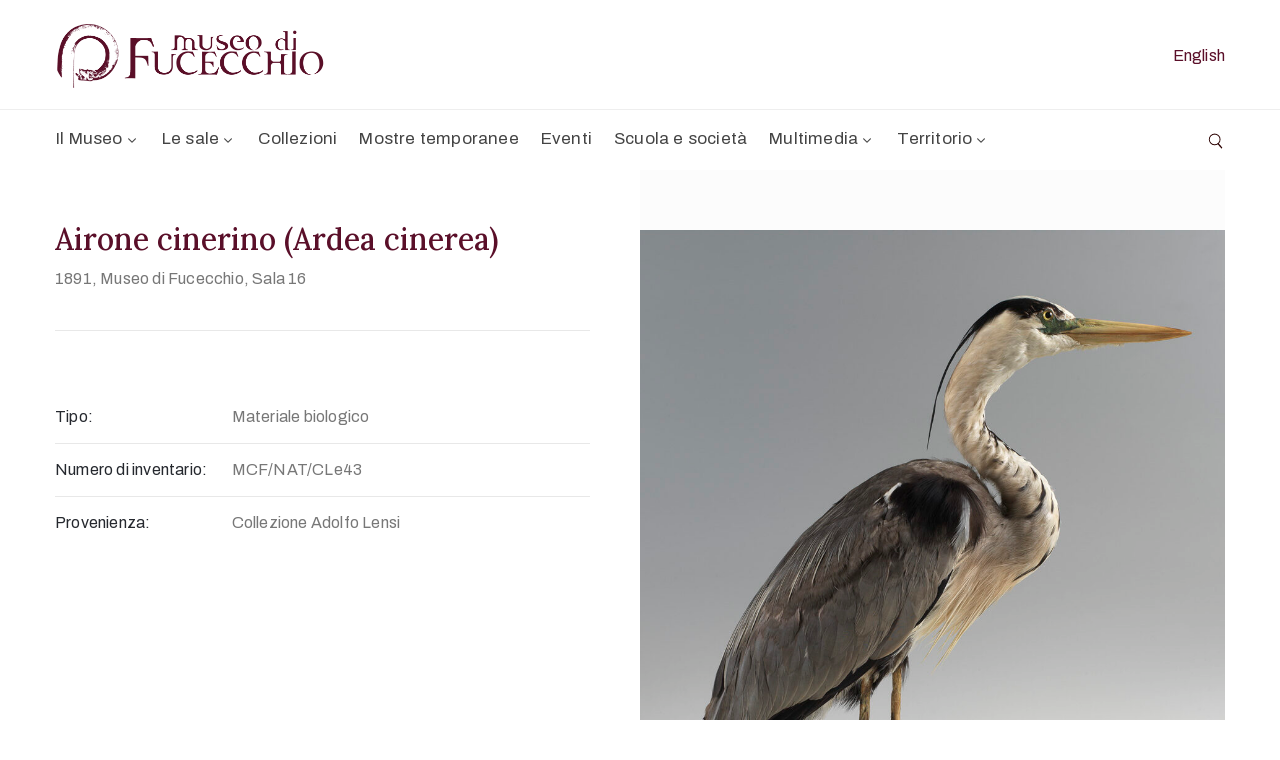

--- FILE ---
content_type: text/html; charset=UTF-8
request_url: https://museofucecchio.it/blog/collection/airone-cinerino/
body_size: 14688
content:
<!DOCTYPE html>
<html lang="it-IT" >
<head>
<meta http-equiv="Content-Type" content="text/html; charset=UTF-8" />
<link rel="profile" href="//gmpg.org/xfn/11">
<link rel="pingback" href="https://museofucecchio.it/xmlrpc.php">
<meta http-equiv="X-UA-Compatible" content="IE=edge">
<meta name="viewport" content="width=device-width, initial-scale=1, shrink-to-fit=no"/>
<title>Airone cinerino (Ardea cinerea) &#8211; Museo Civico e Diocesano di Fucecchio</title>
<meta name='robots' content='max-image-preview:large' />
<link rel='dns-prefetch' href='//fonts.googleapis.com' />
<link rel='dns-prefetch' href='//s.w.org' />
<link rel="alternate" type="application/rss+xml" title="Museo Civico e Diocesano di Fucecchio &raquo; Feed" href="https://museofucecchio.it/feed/" />
<!-- This site uses the Google Analytics by MonsterInsights plugin v8.10.0 - Using Analytics tracking - https://www.monsterinsights.com/ -->
<!-- Note: MonsterInsights is not currently configured on this site. The site owner needs to authenticate with Google Analytics in the MonsterInsights settings panel. -->
<!-- No UA code set -->
<!-- / Google Analytics by MonsterInsights -->
<script type="text/javascript">
window._wpemojiSettings = {"baseUrl":"https:\/\/s.w.org\/images\/core\/emoji\/13.1.0\/72x72\/","ext":".png","svgUrl":"https:\/\/s.w.org\/images\/core\/emoji\/13.1.0\/svg\/","svgExt":".svg","source":{"concatemoji":"https:\/\/museofucecchio.it\/wp-includes\/js\/wp-emoji-release.min.js?ver=5.9.1"}};
/*! This file is auto-generated */
!function(e,a,t){var n,r,o,i=a.createElement("canvas"),p=i.getContext&&i.getContext("2d");function s(e,t){var a=String.fromCharCode;p.clearRect(0,0,i.width,i.height),p.fillText(a.apply(this,e),0,0);e=i.toDataURL();return p.clearRect(0,0,i.width,i.height),p.fillText(a.apply(this,t),0,0),e===i.toDataURL()}function c(e){var t=a.createElement("script");t.src=e,t.defer=t.type="text/javascript",a.getElementsByTagName("head")[0].appendChild(t)}for(o=Array("flag","emoji"),t.supports={everything:!0,everythingExceptFlag:!0},r=0;r<o.length;r++)t.supports[o[r]]=function(e){if(!p||!p.fillText)return!1;switch(p.textBaseline="top",p.font="600 32px Arial",e){case"flag":return s([127987,65039,8205,9895,65039],[127987,65039,8203,9895,65039])?!1:!s([55356,56826,55356,56819],[55356,56826,8203,55356,56819])&&!s([55356,57332,56128,56423,56128,56418,56128,56421,56128,56430,56128,56423,56128,56447],[55356,57332,8203,56128,56423,8203,56128,56418,8203,56128,56421,8203,56128,56430,8203,56128,56423,8203,56128,56447]);case"emoji":return!s([10084,65039,8205,55357,56613],[10084,65039,8203,55357,56613])}return!1}(o[r]),t.supports.everything=t.supports.everything&&t.supports[o[r]],"flag"!==o[r]&&(t.supports.everythingExceptFlag=t.supports.everythingExceptFlag&&t.supports[o[r]]);t.supports.everythingExceptFlag=t.supports.everythingExceptFlag&&!t.supports.flag,t.DOMReady=!1,t.readyCallback=function(){t.DOMReady=!0},t.supports.everything||(n=function(){t.readyCallback()},a.addEventListener?(a.addEventListener("DOMContentLoaded",n,!1),e.addEventListener("load",n,!1)):(e.attachEvent("onload",n),a.attachEvent("onreadystatechange",function(){"complete"===a.readyState&&t.readyCallback()})),(n=t.source||{}).concatemoji?c(n.concatemoji):n.wpemoji&&n.twemoji&&(c(n.twemoji),c(n.wpemoji)))}(window,document,window._wpemojiSettings);
</script>
<style type="text/css">
img.wp-smiley,
img.emoji {
display: inline !important;
border: none !important;
box-shadow: none !important;
height: 1em !important;
width: 1em !important;
margin: 0 0.07em !important;
vertical-align: -0.1em !important;
background: none !important;
padding: 0 !important;
}
</style>
<!-- <link rel='stylesheet' id='wc-blocks-vendors-style-css'  href='https://museofucecchio.it/wp-content/plugins/woocommerce/packages/woocommerce-blocks/build/wc-blocks-vendors-style.css?ver=6.5.2' type='text/css' media='all' /> -->
<!-- <link rel='stylesheet' id='wc-blocks-style-css'  href='https://museofucecchio.it/wp-content/plugins/woocommerce/packages/woocommerce-blocks/build/wc-blocks-style.css?ver=6.5.2' type='text/css' media='all' /> -->
<link rel="stylesheet" type="text/css" href="//museofucecchio.it/wp-content/cache/museofucecchio.it/wpfc-minified/jnzszbwj/2pgnq.css" media="all"/>
<style id='global-styles-inline-css' type='text/css'>
body{--wp--preset--color--black: #000000;--wp--preset--color--cyan-bluish-gray: #abb8c3;--wp--preset--color--white: #ffffff;--wp--preset--color--pale-pink: #f78da7;--wp--preset--color--vivid-red: #cf2e2e;--wp--preset--color--luminous-vivid-orange: #ff6900;--wp--preset--color--luminous-vivid-amber: #fcb900;--wp--preset--color--light-green-cyan: #7bdcb5;--wp--preset--color--vivid-green-cyan: #00d084;--wp--preset--color--pale-cyan-blue: #8ed1fc;--wp--preset--color--vivid-cyan-blue: #0693e3;--wp--preset--color--vivid-purple: #9b51e0;--wp--preset--gradient--vivid-cyan-blue-to-vivid-purple: linear-gradient(135deg,rgba(6,147,227,1) 0%,rgb(155,81,224) 100%);--wp--preset--gradient--light-green-cyan-to-vivid-green-cyan: linear-gradient(135deg,rgb(122,220,180) 0%,rgb(0,208,130) 100%);--wp--preset--gradient--luminous-vivid-amber-to-luminous-vivid-orange: linear-gradient(135deg,rgba(252,185,0,1) 0%,rgba(255,105,0,1) 100%);--wp--preset--gradient--luminous-vivid-orange-to-vivid-red: linear-gradient(135deg,rgba(255,105,0,1) 0%,rgb(207,46,46) 100%);--wp--preset--gradient--very-light-gray-to-cyan-bluish-gray: linear-gradient(135deg,rgb(238,238,238) 0%,rgb(169,184,195) 100%);--wp--preset--gradient--cool-to-warm-spectrum: linear-gradient(135deg,rgb(74,234,220) 0%,rgb(151,120,209) 20%,rgb(207,42,186) 40%,rgb(238,44,130) 60%,rgb(251,105,98) 80%,rgb(254,248,76) 100%);--wp--preset--gradient--blush-light-purple: linear-gradient(135deg,rgb(255,206,236) 0%,rgb(152,150,240) 100%);--wp--preset--gradient--blush-bordeaux: linear-gradient(135deg,rgb(254,205,165) 0%,rgb(254,45,45) 50%,rgb(107,0,62) 100%);--wp--preset--gradient--luminous-dusk: linear-gradient(135deg,rgb(255,203,112) 0%,rgb(199,81,192) 50%,rgb(65,88,208) 100%);--wp--preset--gradient--pale-ocean: linear-gradient(135deg,rgb(255,245,203) 0%,rgb(182,227,212) 50%,rgb(51,167,181) 100%);--wp--preset--gradient--electric-grass: linear-gradient(135deg,rgb(202,248,128) 0%,rgb(113,206,126) 100%);--wp--preset--gradient--midnight: linear-gradient(135deg,rgb(2,3,129) 0%,rgb(40,116,252) 100%);--wp--preset--duotone--dark-grayscale: url('#wp-duotone-dark-grayscale');--wp--preset--duotone--grayscale: url('#wp-duotone-grayscale');--wp--preset--duotone--purple-yellow: url('#wp-duotone-purple-yellow');--wp--preset--duotone--blue-red: url('#wp-duotone-blue-red');--wp--preset--duotone--midnight: url('#wp-duotone-midnight');--wp--preset--duotone--magenta-yellow: url('#wp-duotone-magenta-yellow');--wp--preset--duotone--purple-green: url('#wp-duotone-purple-green');--wp--preset--duotone--blue-orange: url('#wp-duotone-blue-orange');--wp--preset--font-size--small: 13px;--wp--preset--font-size--medium: 20px;--wp--preset--font-size--large: 36px;--wp--preset--font-size--x-large: 42px;}.has-black-color{color: var(--wp--preset--color--black) !important;}.has-cyan-bluish-gray-color{color: var(--wp--preset--color--cyan-bluish-gray) !important;}.has-white-color{color: var(--wp--preset--color--white) !important;}.has-pale-pink-color{color: var(--wp--preset--color--pale-pink) !important;}.has-vivid-red-color{color: var(--wp--preset--color--vivid-red) !important;}.has-luminous-vivid-orange-color{color: var(--wp--preset--color--luminous-vivid-orange) !important;}.has-luminous-vivid-amber-color{color: var(--wp--preset--color--luminous-vivid-amber) !important;}.has-light-green-cyan-color{color: var(--wp--preset--color--light-green-cyan) !important;}.has-vivid-green-cyan-color{color: var(--wp--preset--color--vivid-green-cyan) !important;}.has-pale-cyan-blue-color{color: var(--wp--preset--color--pale-cyan-blue) !important;}.has-vivid-cyan-blue-color{color: var(--wp--preset--color--vivid-cyan-blue) !important;}.has-vivid-purple-color{color: var(--wp--preset--color--vivid-purple) !important;}.has-black-background-color{background-color: var(--wp--preset--color--black) !important;}.has-cyan-bluish-gray-background-color{background-color: var(--wp--preset--color--cyan-bluish-gray) !important;}.has-white-background-color{background-color: var(--wp--preset--color--white) !important;}.has-pale-pink-background-color{background-color: var(--wp--preset--color--pale-pink) !important;}.has-vivid-red-background-color{background-color: var(--wp--preset--color--vivid-red) !important;}.has-luminous-vivid-orange-background-color{background-color: var(--wp--preset--color--luminous-vivid-orange) !important;}.has-luminous-vivid-amber-background-color{background-color: var(--wp--preset--color--luminous-vivid-amber) !important;}.has-light-green-cyan-background-color{background-color: var(--wp--preset--color--light-green-cyan) !important;}.has-vivid-green-cyan-background-color{background-color: var(--wp--preset--color--vivid-green-cyan) !important;}.has-pale-cyan-blue-background-color{background-color: var(--wp--preset--color--pale-cyan-blue) !important;}.has-vivid-cyan-blue-background-color{background-color: var(--wp--preset--color--vivid-cyan-blue) !important;}.has-vivid-purple-background-color{background-color: var(--wp--preset--color--vivid-purple) !important;}.has-black-border-color{border-color: var(--wp--preset--color--black) !important;}.has-cyan-bluish-gray-border-color{border-color: var(--wp--preset--color--cyan-bluish-gray) !important;}.has-white-border-color{border-color: var(--wp--preset--color--white) !important;}.has-pale-pink-border-color{border-color: var(--wp--preset--color--pale-pink) !important;}.has-vivid-red-border-color{border-color: var(--wp--preset--color--vivid-red) !important;}.has-luminous-vivid-orange-border-color{border-color: var(--wp--preset--color--luminous-vivid-orange) !important;}.has-luminous-vivid-amber-border-color{border-color: var(--wp--preset--color--luminous-vivid-amber) !important;}.has-light-green-cyan-border-color{border-color: var(--wp--preset--color--light-green-cyan) !important;}.has-vivid-green-cyan-border-color{border-color: var(--wp--preset--color--vivid-green-cyan) !important;}.has-pale-cyan-blue-border-color{border-color: var(--wp--preset--color--pale-cyan-blue) !important;}.has-vivid-cyan-blue-border-color{border-color: var(--wp--preset--color--vivid-cyan-blue) !important;}.has-vivid-purple-border-color{border-color: var(--wp--preset--color--vivid-purple) !important;}.has-vivid-cyan-blue-to-vivid-purple-gradient-background{background: var(--wp--preset--gradient--vivid-cyan-blue-to-vivid-purple) !important;}.has-light-green-cyan-to-vivid-green-cyan-gradient-background{background: var(--wp--preset--gradient--light-green-cyan-to-vivid-green-cyan) !important;}.has-luminous-vivid-amber-to-luminous-vivid-orange-gradient-background{background: var(--wp--preset--gradient--luminous-vivid-amber-to-luminous-vivid-orange) !important;}.has-luminous-vivid-orange-to-vivid-red-gradient-background{background: var(--wp--preset--gradient--luminous-vivid-orange-to-vivid-red) !important;}.has-very-light-gray-to-cyan-bluish-gray-gradient-background{background: var(--wp--preset--gradient--very-light-gray-to-cyan-bluish-gray) !important;}.has-cool-to-warm-spectrum-gradient-background{background: var(--wp--preset--gradient--cool-to-warm-spectrum) !important;}.has-blush-light-purple-gradient-background{background: var(--wp--preset--gradient--blush-light-purple) !important;}.has-blush-bordeaux-gradient-background{background: var(--wp--preset--gradient--blush-bordeaux) !important;}.has-luminous-dusk-gradient-background{background: var(--wp--preset--gradient--luminous-dusk) !important;}.has-pale-ocean-gradient-background{background: var(--wp--preset--gradient--pale-ocean) !important;}.has-electric-grass-gradient-background{background: var(--wp--preset--gradient--electric-grass) !important;}.has-midnight-gradient-background{background: var(--wp--preset--gradient--midnight) !important;}.has-small-font-size{font-size: var(--wp--preset--font-size--small) !important;}.has-medium-font-size{font-size: var(--wp--preset--font-size--medium) !important;}.has-large-font-size{font-size: var(--wp--preset--font-size--large) !important;}.has-x-large-font-size{font-size: var(--wp--preset--font-size--x-large) !important;}
</style>
<!-- <link rel='stylesheet' id='contact-form-7-css'  href='https://museofucecchio.it/wp-content/plugins/contact-form-7/includes/css/styles.css?ver=5.5.4' type='text/css' media='all' /> -->
<!-- <link rel='stylesheet' id='ovacoll_style-css'  href='https://museofucecchio.it/wp-content/plugins/ova-collections/assets/css/frontend/ovacoll-style.css?ver=5.9.1' type='text/css' media='all' /> -->
<!-- <link rel='stylesheet' id='prettyphoto-css'  href='https://museofucecchio.it/wp-content/plugins/ova-collections/assets/libs/prettyphoto/css/prettyPhoto.css?ver=5.9.1' type='text/css' media='all' /> -->
<!-- <link rel='stylesheet' id='event-frontend-css'  href='https://museofucecchio.it/wp-content/plugins/ova-events/assets/css/frontend/event.css' type='text/css' media='all' /> -->
<!-- <link rel='stylesheet' id='ovaex-style-css'  href='https://museofucecchio.it/wp-content/plugins/ova-exhibition/assets/css/frontend/ovaex-style.css' type='text/css' media='all' /> -->
<link rel="stylesheet" type="text/css" href="//museofucecchio.it/wp-content/cache/museofucecchio.it/wpfc-minified/lojvc4vz/2s12k.css" media="all"/>
<!-- <link rel='stylesheet' id='UserAccessManagerLoginForm-css'  href='https://museofucecchio.it/wp-content/plugins/user-access-manager/assets/css/uamLoginForm.css?ver=2.2.16' type='text/css' media='screen' /> -->
<link rel="stylesheet" type="text/css" href="//museofucecchio.it/wp-content/cache/museofucecchio.it/wpfc-minified/keg6xqb8/2pgnq.css" media="screen"/>
<!-- <link rel='stylesheet' id='woocommerce-layout-css'  href='https://museofucecchio.it/wp-content/plugins/woocommerce/assets/css/woocommerce-layout.css?ver=6.1.2' type='text/css' media='all' /> -->
<link rel="stylesheet" type="text/css" href="//museofucecchio.it/wp-content/cache/museofucecchio.it/wpfc-minified/mobsanx6/2pgnq.css" media="all"/>
<!-- <link rel='stylesheet' id='woocommerce-smallscreen-css'  href='https://museofucecchio.it/wp-content/plugins/woocommerce/assets/css/woocommerce-smallscreen.css?ver=6.1.2' type='text/css' media='only screen and (max-width: 768px)' /> -->
<link rel="stylesheet" type="text/css" href="//museofucecchio.it/wp-content/cache/museofucecchio.it/wpfc-minified/1bul64m0/2pgnq.css" media="only screen and (max-width: 768px)"/>
<!-- <link rel='stylesheet' id='woocommerce-general-css'  href='https://museofucecchio.it/wp-content/plugins/woocommerce/assets/css/woocommerce.css?ver=6.1.2' type='text/css' media='all' /> -->
<link rel="stylesheet" type="text/css" href="//museofucecchio.it/wp-content/cache/museofucecchio.it/wpfc-minified/784847ic/2pgnq.css" media="all"/>
<style id='woocommerce-inline-inline-css' type='text/css'>
.woocommerce form .form-row .required { visibility: visible; }
</style>
<!-- <link rel='stylesheet' id='give-styles-css'  href='https://museofucecchio.it/wp-content/plugins/give/assets/dist/css/give.css?ver=2.16.1' type='text/css' media='all' /> -->
<!-- <link rel='stylesheet' id='bootstrap-css'  href='https://museofucecchio.it/wp-content/themes/muzze/assets/libs/bootstrap/css/bootstrap.min.css' type='text/css' media='all' /> -->
<!-- <link rel='stylesheet' id='flaticon-css'  href='https://museofucecchio.it/wp-content/themes/muzze/assets/libs/flaticon/font/flaticon.css' type='text/css' media='all' /> -->
<!-- <link rel='stylesheet' id='themify-icon-css'  href='https://museofucecchio.it/wp-content/themes/muzze/assets/libs/themify-icon/themify-icons.css' type='text/css' media='all' /> -->
<!-- <link rel='stylesheet' id='select2-css'  href='https://museofucecchio.it/wp-content/plugins/woocommerce/assets/css/select2.css?ver=6.1.2' type='text/css' media='all' /> -->
<!-- <link rel='stylesheet' id='v4-shims-css'  href='https://museofucecchio.it/wp-content/themes/muzze/assets/libs/fontawesome/css/v4-shims.min.css' type='text/css' media='all' /> -->
<!-- <link rel='stylesheet' id='fontawesome-css'  href='https://museofucecchio.it/wp-content/themes/muzze/assets/libs/fontawesome/css/all.min.css' type='text/css' media='all' /> -->
<!-- <link rel='stylesheet' id='elegant_font-css'  href='https://museofucecchio.it/wp-content/themes/muzze/assets/libs/elegant_font/el_style.css' type='text/css' media='all' /> -->
<!-- <link rel='stylesheet' id='muzze-theme-css'  href='https://museofucecchio.it/wp-content/themes/muzze/assets/css/theme.css' type='text/css' media='all' /> -->
<!-- <link rel='stylesheet' id='parent-style-css'  href='https://museofucecchio.it/wp-content/themes/muzze/style.css' type='text/css' media='all' /> -->
<!-- <link rel='stylesheet' id='muzze-style-css'  href='https://museofucecchio.it/wp-content/themes/muzze-child/style.css' type='text/css' media='all' /> -->
<link rel="stylesheet" type="text/css" href="//museofucecchio.it/wp-content/cache/museofucecchio.it/wpfc-minified/d4vdn8ad/2pgnv.css" media="all"/>
<style id='muzze-style-inline-css' type='text/css'>
body{
font-family: Archivo;
font-weight: 400;
font-size: 16px;
line-height: 28px;
letter-spacing: 0.2px;
color: #808080;
}
p{
color: #808080;
line-height: 28px;
}
h1,h2,h3,h4,h5,h6, .second_font {
font-family: Lora;
letter-spacing: 0px;
}
.search_archive_event form .ovaev_submit:hover,
.archive_event .content .desc .event_post .button_event .book:hover,
.archive_event .content .desc .event_post .button_event .book.btn-free:hover, 
.single_exhibition .exhibition_content .line .wrapper_order .order_ticket .member:hover, 
.single_exhibition .exhibition_content .line .wrapper_order .order_ticket .button_order:hover,
.archive_collection .search_archive_coll #search_collection .ovacoll_submit:hover
{
background-color: #c1b696;
border-color: #c1b696;
}
.archive_event.type1 .content .date-event .date-month, 
.single_exhibition .title_top .back_event:hover, 
.single_event .title_top .back_event:hover,
.single_event .wrapper_order .order_ticket .share_social .share-social-icons li:hover a,
.single_exhibition .exhibition_content .line .wrapper_order .order_ticket .share_social .share-social-icons li:hover a,
.archive_collection .content_archive_coll.type1 .items_archive_coll .desc .title a:hover, 
.archive_collection .content_archive_coll.type2 .items_archive_coll .desc .title a:hover,
.archive_collection .content_archive_coll.type1 .items_archive_coll .desc .artists a:hover,
.archive_collection .content_archive_coll.type2 .items_archive_coll .desc .artists a:hover,
.single_collection .collection_intro .back_collections a:hover,
.archive_artist .content .items .name:hover,
.archive_artist .content .items .contact .phone:hover,
.archive_artist .content .items .contact .email:hover,
.single_artist .intro .desc .phone:hover,
.single_artist .intro .desc .email:hover,
.single_artist .work .wrap_archive_masonry .wrap_items .items .wrapper-content div:hover,
.sidebar .widget.widget_categories ul li a:hover, 
.sidebar .widget.widget_archive ul li a:hover, 
.sidebar .widget.widget_meta ul li a:hover, 
.sidebar .widget.widget_pages ul li a:hover, 
.sidebar .widget.widget_nav_menu ul li a:hover,
.sidebar .widget .ova-recent-post-slide .list-recent-post .item-recent-post .content h2.title a:hover,
.sidebar .widget.widget_tag_cloud .tagcloud a:hover,
.blog_header .link-all-blog:hover,
.blog_header .post-meta-content .post-author a:hover,
.blog_header .post-meta-content .categories a:hover,
.detail-blog-muzze .socials .socials-inner .share-social .share-social-icons li a:hover,
.content_comments .comments ul.commentlists li.comment .comment-body .ova_reply .comment-reply-link:hover,
.content_comments .comments ul.commentlists li.comment .comment-body .ova_reply .comment-edit-link:hover,
article.post-wrap .post-content .post-meta .post-meta-content .post-author a:hover, 
article.post-wrap .post-content .post-meta .post-meta-content .categories a:hover
{
color: #c1b696;
}
.archive_event .content .desc .event_post .button_event .view_detail:hover
{
border-color: #c1b696;
color: #c1b696;
}
.archive_event.type2 .content .date-event .date,
.archive_event.type3 .content .date-event .date,
.single_event .wrapper_order .order_ticket .button_order:hover,
.single_event .event_content .tab-Location ul.nav li.nav-item a.active:after,
.single_event .event_content .tab-Location ul.nav li.nav-item a:hover:after,
.single_event .wrapper_order .order_ticket .share_social:hover i,
.single_exhibition .exhibition_content .line .wrapper_order .order_ticket .share_social:hover i,
.archive_artist .content .items .contact .email:hover:after,
.single_artist .intro .desc .email:hover:after,
.muzze_404_page .pnf-content .go_back:hover,
.content_comments .comments .comment-respond .comment-form p.form-submit #submit:hover
{
background-color: #c1b696;
}
</style>
<link rel='stylesheet' id='ova-google-fonts-css'  href='//fonts.googleapis.com/css?family=Archivo%3Aregular%2Citalic%2C500%2C500italic%2C600%2C600italic%2C700%2C700italic%7CLora%3Aregular%2Citalic%2C700%2C700italic' type='text/css' media='all' />
<!-- <link rel='stylesheet' id='elementor-frontend-css'  href='https://museofucecchio.it/wp-content/plugins/elementor/assets/css/frontend.min.css?ver=3.3.1' type='text/css' media='all' /> -->
<!-- <link rel='stylesheet' id='style-elementor-css'  href='https://museofucecchio.it/wp-content/plugins/ova-framework/assets/css/style-elementor.css' type='text/css' media='all' /> -->
<!-- <link rel='stylesheet' id='ova_megamenu_css-css'  href='https://museofucecchio.it/wp-content/plugins/ova-megamenu/assets/style.css' type='text/css' media='all' /> -->
<link rel="stylesheet" type="text/css" href="//museofucecchio.it/wp-content/cache/museofucecchio.it/wpfc-minified/mcg4wahy/2pgnv.css" media="all"/>
<script src='//museofucecchio.it/wp-content/cache/museofucecchio.it/wpfc-minified/2dx1ks81/2pgnq.js' type="text/javascript"></script>
<!-- <script type='text/javascript' src='https://museofucecchio.it/wp-includes/js/jquery/jquery.min.js?ver=3.6.0' id='jquery-core-js'></script> -->
<!-- <script type='text/javascript' src='https://museofucecchio.it/wp-includes/js/jquery/jquery-migrate.min.js?ver=3.3.2' id='jquery-migrate-js'></script> -->
<!-- <script type='text/javascript' src='https://museofucecchio.it/wp-content/plugins/ova-collections/assets/js/frontend/ovacoll-script.js?ver=5.9.1' id='ovacoll_script-js'></script> -->
<!-- <script type='text/javascript' src='https://museofucecchio.it/wp-content/plugins/give/assets/dist/js/babel-polyfill.js?ver=2.16.1' id='babel-polyfill-js'></script> -->
<script type='text/javascript' id='give-js-extra'>
/* <![CDATA[ */
var give_global_vars = {"ajaxurl":"https:\/\/museofucecchio.it\/wp-admin\/admin-ajax.php","checkout_nonce":"a15045f823","currency":"USD","currency_sign":"$","currency_pos":"before","thousands_separator":",","decimal_separator":".","no_gateway":"Seleziona un metodo di pagamento.","bad_minimum":"L'importo minimo che puoi donare \u00e8","bad_maximum":"L'importo massimo della donazione per questo modulo \u00e8","general_loading":"Caricamento...","purchase_loading":"Attendere Prego...","textForOverlayScreen":"<h3>Elaborazione in corso...<\/h3><p>Ci vorr\u00e0 solo un attimo! <\/p>","number_decimals":"2","is_test_mode":"1","give_version":"2.16.1","magnific_options":{"main_class":"give-modal","close_on_bg_click":false},"form_translation":{"payment-mode":"Seleziona un metodo di pagamento.","give_first":"Inserisci il tuo nome.","give_last":"Please enter your last name.","give_email":"Inserisci un indirizzo email valido.","give_user_login":"Indirizzo email o nome utente non valido.","give_user_pass":"Inserisci una Password.","give_user_pass_confirm":"Inserisci conferma della password.","give_agree_to_terms":"Devi accettare i termini e condizioni."},"confirm_email_sent_message":"Controlla la tua email e fai clic sul link d'accesso per la cronologia completa delle tua donazioni.","ajax_vars":{"ajaxurl":"https:\/\/museofucecchio.it\/wp-admin\/admin-ajax.php","ajaxNonce":"94aab91cb0","loading":"Caricamento","select_option":"Seleziona un'opzione ","default_gateway":"manual","permalinks":"1","number_decimals":2},"cookie_hash":"d4cc55b3f4391514b00603c8b1b7b42a","session_nonce_cookie_name":"wp-give_session_reset_nonce_d4cc55b3f4391514b00603c8b1b7b42a","session_cookie_name":"wp-give_session_d4cc55b3f4391514b00603c8b1b7b42a","delete_session_nonce_cookie":"0"};
var giveApiSettings = {"root":"https:\/\/museofucecchio.it\/wp-json\/give-api\/v2\/","rest_base":"give-api\/v2"};
/* ]]> */
</script>
<script src='//museofucecchio.it/wp-content/cache/museofucecchio.it/wpfc-minified/jpqvoe3a/2pgnq.js' type="text/javascript"></script>
<!-- <script type='text/javascript' src='https://museofucecchio.it/wp-content/plugins/give/assets/dist/js/give.js?ver=2.16.1' id='give-js'></script> -->
<link rel="https://api.w.org/" href="https://museofucecchio.it/wp-json/" /><link rel="EditURI" type="application/rsd+xml" title="RSD" href="https://museofucecchio.it/xmlrpc.php?rsd" />
<link rel="wlwmanifest" type="application/wlwmanifest+xml" href="https://museofucecchio.it/wp-includes/wlwmanifest.xml" /> 
<meta name="generator" content="WordPress 5.9.1" />
<meta name="generator" content="WooCommerce 6.1.2" />
<link rel="canonical" href="https://museofucecchio.it/blog/collection/airone-cinerino/" />
<link rel='shortlink' href='https://museofucecchio.it/?p=6095' />
<link rel="alternate" type="application/json+oembed" href="https://museofucecchio.it/wp-json/oembed/1.0/embed?url=https%3A%2F%2Fmuseofucecchio.it%2Fblog%2Fcollection%2Fairone-cinerino%2F" />
<link rel="alternate" type="text/xml+oembed" href="https://museofucecchio.it/wp-json/oembed/1.0/embed?url=https%3A%2F%2Fmuseofucecchio.it%2Fblog%2Fcollection%2Fairone-cinerino%2F&#038;format=xml" />
<link rel="alternate" hreflang="x-default" href="https://museofucecchio.it/blog/collection/airone-cinerino/" title="it_IT" />
<meta name="generator" content="Give v2.16.1" />
<noscript><style>.woocommerce-product-gallery{ opacity: 1 !important; }</style></noscript>
<script type="text/javascript">if (typeof ajaxurl === "undefined") {var ajaxurl = "https://museofucecchio.it/wp-admin/admin-ajax.php"}</script><link rel="icon" href="https://museofucecchio.it/wp-content/uploads/2019/01/cropped-favicon-32x32.png" sizes="32x32" />
<link rel="icon" href="https://museofucecchio.it/wp-content/uploads/2019/01/cropped-favicon-192x192.png" sizes="192x192" />
<link rel="apple-touch-icon" href="https://museofucecchio.it/wp-content/uploads/2019/01/cropped-favicon-180x180.png" />
<meta name="msapplication-TileImage" content="https://museofucecchio.it/wp-content/uploads/2019/01/cropped-favicon-270x270.png" />
<style type="text/css" id="wp-custom-css">
h1,h2 {
color:#5a0f29 !important;
}
a {
color:#5a0f29;
}
.elementor-209 .elementor-element.elementor-element-339981f {
width:auto !important;
}
.sketchfab-embed-wrapper iframe {
height:500px
}
.single_collection .collection_intro ul.buttons > li.download {
display:none !important;
}
.single_collection .collection_intro .image img {
height:auto;
}
.single_collection_container .collection_content {
padding-left:0px;
padding-right:50px;
padding-top:50px !important;
padding-bottom:0px !important
}
.collection_intro {
float:right;width:50%;padding:0px;border-top:none !important
}
.single_collection_container {
float:left;width:50%;padding:0px
}
.archive_collection .content_archive_coll.type1 .items_archive_coll, .archive_collection .content_archive_coll.type2 .items_archive_coll {
width:25%;
}
@media (max-width: 800px) { 
.collection_intro {
float:none;width:100% !important;padding:0px;border-top:none !important
}
.single_collection_container .collection_content {
padding-right:0px;
}
.single_collection_container {
float:none;width:100%;padding:0px;
}
.archive_collection .content_archive_coll.type1 .items_archive_coll, .archive_collection .content_archive_coll.type2 .items_archive_coll {
width:33.33%;
}
}
@media (max-width: 720px) { 
.archive_collection .content_archive_coll.type1 .items_archive_coll, .archive_collection .content_archive_coll.type2 .items_archive_coll {
width:50%;
}
}
@media (max-width: 480px) { 
.archive_collection .content_archive_coll.type1 .items_archive_coll, .archive_collection .content_archive_coll.type2 .items_archive_coll {
width:100%;
}
}
.cta-content h2.second_font {
color:white !important;
text-align:center !important;
}
.admission-price .item-price .con-item {
width:100%
}
.admission-price .item-price .con-item span {
max-width:80%;
}
.audioguida {
/*background-color:red;*/
width:100%;
}
.ova_nav .dropdown-menu {
min-width:300px !important;
}
.post-date,.wp-author {
display:none !important
}
@media (min-width: 1025px) { 
.nodesktop {
display:none !important;
}
}
.formnewsletter {
text-align:center
}		</style>
<style>
@media (min-width: 1025px) { 
.nodesktop {
display:none !important;
}
}
</style>
</head>
<body data-rsssl=1 class="collection-template-default single single-collection postid-6095 theme-muzze woocommerce-no-js give-test-mode give-page elementor-default elementor-kit-14" ><div class="ova-wrapp">
<div data-elementor-type="wp-post" data-elementor-id="209" class="elementor elementor-209" data-elementor-settings="[]">
<div class="elementor-section-wrap">
<section class="elementor-section elementor-top-section elementor-element elementor-element-7b8fa9d elementor-hidden-desktop ovamenu_shrink elementor-section-content-middle elementor-section-boxed elementor-section-height-default elementor-section-height-default" data-id="7b8fa9d" data-element_type="section">
<div class="elementor-container elementor-column-gap-default">
<div class="elementor-column elementor-col-50 elementor-top-column elementor-element elementor-element-1c540f4" data-id="1c540f4" data-element_type="column">
<div class="elementor-widget-wrap elementor-element-populated">
<div class="elementor-element elementor-element-3376ba5 elementor-widget elementor-widget-ova_logo" data-id="3376ba5" data-element_type="widget" data-widget_type="ova_logo.default">
<div class="elementor-widget-container">
<a class="ova_logo" href="https://museofucecchio.it/">
<img src="https://museofucecchio.it/wp-content/uploads/2019/01/LogoMuseoColore.png" alt="Museo Civico e Diocesano di Fucecchio" class="desk-logo d-none d-xl-block" />
<img src="https://museofucecchio.it/wp-content/uploads/2019/01/LogoMuseoColore.png" alt="Museo Civico e Diocesano di Fucecchio" class="mobile-logo d-block d-xl-none" />
<img src="https://museofucecchio.it/wp-content/uploads/2019/01/LogoMuseoColore.png" alt="Museo Civico e Diocesano di Fucecchio" class="logo-fixed" />
</a>
</div>
</div>
</div>
</div>
<div class="elementor-column elementor-col-50 elementor-top-column elementor-element elementor-element-031a3ec header_group" data-id="031a3ec" data-element_type="column">
<div class="elementor-widget-wrap elementor-element-populated">
<div class="elementor-element elementor-element-57b9378 elementor-hidden-desktop elementor-widget__width-auto elementor-widget elementor-widget-ova_search" data-id="57b9378" data-element_type="widget" data-widget_type="ova_search.default">
<div class="elementor-widget-container">
<div class="wrap_search_muzze_popup">
<!-- <i class="flaticon-search"></i> -->
<img src="https://museofucecchio.it/wp-content/uploads/2019/01/Search_Icon.svg" alt="search" class="icon-search" />
<div class="search_muzze_popup">
<span class="btn_close icon_close"></span>
<div class="container">
<form role="search" method="get" class="search-form" action="https://museofucecchio.it/">
<input type="search" class="search-field" placeholder="Search …" value="" name="s" title="Search for:" />
<input type="submit" class="search-submit" value="Search" />
</form>
</div>
</div>
</div>
</div>
</div>
<div class="elementor-element elementor-element-1d3ebab elementor-view-primary-menu elementor-widget__width-auto elementor-widget elementor-widget-henbergar_menu" data-id="1d3ebab" data-element_type="widget" data-widget_type="henbergar_menu.default">
<div class="elementor-widget-container">
<div class="ova_menu_canvas">
<div class="ova_wrap_nav NavBtn_right">
<button class="ova_openNav" type="button">
<span class="bar">
<span class="bar-menu-line"></span>
<span class="bar-menu-line"></span>
<span class="bar-menu-line"></span>
</span>
</button>
<div class="ova_nav_canvas canvas_left canvas_bg_gray">
<a href="javascript:void(0)" class="ova_closeNav"><i class="fas fa-times"></i></a>
<ul id="menu-primary-menu" class="menu sub_menu_dir_left"><li id="menu-item-6263" class="menu-item menu-item-type-custom menu-item-object-custom menu-item-has-children menu-item-6263 dropdown"><a href="#" class="col_heading">Il Museo <i class="arrow_carrot-down"></i></a><button type="button" class="dropdown-toggle"><i class="arrow_carrot-down"></i></button>
<ul class="dropdown-menu submenu" role="menu">
<li id="menu-item-580" class="menu-item menu-item-type-post_type menu-item-object-page menu-item-580 dropdown"><a href="https://museofucecchio.it/visita/" class="col_heading">Visita</a></li>	<li id="menu-item-6267" class="menu-item menu-item-type-post_type menu-item-object-page menu-item-6267 dropdown"><a href="https://museofucecchio.it/about-mission-and-history/" class="col_heading">Missione e storia</a></li>	<li id="menu-item-6275" class="menu-item menu-item-type-post_type menu-item-object-page menu-item-6275 dropdown"><a href="https://museofucecchio.it/bookshop/" class="col_heading">Bookshop</a></li>	<li id="menu-item-6265" class="menu-item menu-item-type-post_type menu-item-object-page menu-item-6265 dropdown"><a href="https://museofucecchio.it/about-on-board-and-staff/" class="col_heading">Staff</a></li>	<li id="menu-item-6268" class="menu-item menu-item-type-post_type menu-item-object-page menu-item-6268 dropdown"><a href="https://museofucecchio.it/partner/" class="col_heading">Partner</a></li>	<li id="menu-item-6264" class="menu-item menu-item-type-post_type menu-item-object-page menu-item-6264 dropdown"><a href="https://museofucecchio.it/donatori/" class="col_heading">Donatori</a></li></ul></li><li id="menu-item-10574" class="menu-item menu-item-type-post_type menu-item-object-page menu-item-has-children menu-item-10574 dropdown"><a href="https://museofucecchio.it/le-sale/" class="col_heading">Le sale <i class="arrow_carrot-down"></i></a><button type="button" class="dropdown-toggle"><i class="arrow_carrot-down"></i></button>
<ul class="dropdown-menu submenu" role="menu">
<li id="menu-item-10593" class="menu-item menu-item-type-custom menu-item-object-custom menu-item-has-children menu-item-10593 dropdown"><a href="#" class="col_heading">Archeologia (1-6) <i class="arrow_carrot-down"></i></a><button type="button" class="dropdown-toggle"><i class="arrow_carrot-down"></i></button>
<ul class="dropdown-menu submenu" role="menu">
<li id="menu-item-10575" class="menu-item menu-item-type-post_type menu-item-object-page menu-item-10575 dropdown"><a href="https://museofucecchio.it/le-sale/sezione-archeologica/sala-1a/" class="col_heading">Sala 1a. Le trasformazioni dell’ambiente naturale</a></li>		<li id="menu-item-10576" class="menu-item menu-item-type-post_type menu-item-object-page menu-item-10576 dropdown"><a href="https://museofucecchio.it/le-sale/sezione-archeologica/sala-1b-la-preistoria-delluomo/" class="col_heading">Sala 1b. La preistoria dell’uomo</a></li>		<li id="menu-item-10577" class="menu-item menu-item-type-post_type menu-item-object-page menu-item-10577 dropdown"><a href="https://museofucecchio.it/le-sale/sezione-archeologica/sala-2/" class="col_heading">Sala 2. L’età etrusca e romana</a></li>		<li id="menu-item-10578" class="menu-item menu-item-type-post_type menu-item-object-page menu-item-10578 dropdown"><a href="https://museofucecchio.it/le-sale/sezione-archeologica/sala-3/" class="col_heading">Sala 3. Il paesaggio in età altomedievale</a></li>		<li id="menu-item-10579" class="menu-item menu-item-type-post_type menu-item-object-page menu-item-10579 dropdown"><a href="https://museofucecchio.it/le-sale/sezione-archeologica/sala-4/" class="col_heading">Sala 4. Dai Cadolingi all’età comunale</a></li>		<li id="menu-item-10580" class="menu-item menu-item-type-post_type menu-item-object-page menu-item-10580 dropdown"><a href="https://museofucecchio.it/le-sale/sezione-archeologica/sala-5/" class="col_heading">Sala 5. Fornaci e vasai dal Cinquecento all’Ottocento</a></li>		<li id="menu-item-10581" class="menu-item menu-item-type-post_type menu-item-object-page menu-item-10581 dropdown"><a href="https://museofucecchio.it/le-sale/sezione-archeologica/sala-6/" class="col_heading">Sala 6. Una storia dell’Arno</a></li></ul></li>	<li id="menu-item-10594" class="menu-item menu-item-type-custom menu-item-object-custom menu-item-has-children menu-item-10594 dropdown"><a href="#" class="col_heading">Arte (7-15) <i class="arrow_carrot-down"></i></a><button type="button" class="dropdown-toggle"><i class="arrow_carrot-down"></i></button>
<ul class="dropdown-menu submenu" role="menu">
<li id="menu-item-10589" class="menu-item menu-item-type-post_type menu-item-object-page menu-item-10589 dropdown"><a href="https://museofucecchio.it/le-sale/sezione-storico-artistica/sala-7/" class="col_heading">Sala 7. Opere dei secoli XIII-XV</a></li>		<li id="menu-item-10590" class="menu-item menu-item-type-post_type menu-item-object-page menu-item-10590 dropdown"><a href="https://museofucecchio.it/le-sale/sezione-storico-artistica/sala-8/" class="col_heading">Sala 8. I grandi dipinti del secolo XVI</a></li>		<li id="menu-item-10591" class="menu-item menu-item-type-post_type menu-item-object-page menu-item-10591 dropdown"><a href="https://museofucecchio.it/le-sale/sezione-storico-artistica/sala-9/" class="col_heading">Sala 9. Dipinti del secolo XVII</a></li>		<li id="menu-item-10584" class="menu-item menu-item-type-post_type menu-item-object-page menu-item-10584 dropdown"><a href="https://museofucecchio.it/le-sale/sezione-storico-artistica/sala-10/" class="col_heading">Sala 10. Le oreficerie</a></li>		<li id="menu-item-10585" class="menu-item menu-item-type-post_type menu-item-object-page menu-item-10585 dropdown"><a href="https://museofucecchio.it/le-sale/sezione-storico-artistica/sala-11/" class="col_heading">Sala 11. Dipinti e oreficerie dei secoli XVII-XVIII</a></li>		<li id="menu-item-10592" class="menu-item menu-item-type-post_type menu-item-object-page menu-item-10592 dropdown"><a href="https://museofucecchio.it/le-sale/sezione-storico-artistica/sala-12/" class="col_heading">Sale 12 e 13. Paramenti sacri</a></li>		<li id="menu-item-10587" class="menu-item menu-item-type-post_type menu-item-object-page menu-item-10587 dropdown"><a href="https://museofucecchio.it/le-sale/sezione-storico-artistica/sala-14/" class="col_heading">Sala 14. I cimeli di Giuseppe Montanelli</a></li>		<li id="menu-item-10588" class="menu-item menu-item-type-post_type menu-item-object-page menu-item-10588 dropdown"><a href="https://museofucecchio.it/le-sale/sezione-storico-artistica/sala-15/" class="col_heading">Sala 15. La collezione Arturo Checchi</a></li></ul></li>	<li id="menu-item-10595" class="menu-item menu-item-type-custom menu-item-object-custom menu-item-has-children menu-item-10595 dropdown"><a href="#" class="col_heading">Natura (16-17) <i class="arrow_carrot-down"></i></a><button type="button" class="dropdown-toggle"><i class="arrow_carrot-down"></i></button>
<ul class="dropdown-menu submenu" role="menu">
<li id="menu-item-10583" class="menu-item menu-item-type-post_type menu-item-object-page menu-item-10583 dropdown"><a href="https://museofucecchio.it/le-sale/sezione-naturalistica/sala-16/" class="col_heading">Sale 16 e 17. La collezione Adolfo Lensi</a></li></ul></li></ul></li><li id="menu-item-5105" class="menu-item menu-item-type-custom menu-item-object-custom menu-item-5105 dropdown"><a href="https://museofucecchio.it/blog/collection" class="col_heading">Collezioni</a></li><li id="menu-item-6278" class="menu-item menu-item-type-custom menu-item-object-custom menu-item-6278 dropdown"><a href="https://museofucecchio.it/blog/exhibition" class="col_heading">Mostre temporanee</a></li><li id="menu-item-6279" class="menu-item menu-item-type-custom menu-item-object-custom menu-item-6279 dropdown"><a href="https://museofucecchio.it/blog/event" class="col_heading">Eventi</a></li><li id="menu-item-6942" class="menu-item menu-item-type-post_type menu-item-object-page menu-item-6942 dropdown"><a href="https://museofucecchio.it/scuola-e-societa/" class="col_heading">Scuola e società</a></li><li id="menu-item-9909" class="menu-item menu-item-type-custom menu-item-object-custom menu-item-has-children menu-item-9909 dropdown"><a href="#" class="col_heading">Multimedia <i class="arrow_carrot-down"></i></a><button type="button" class="dropdown-toggle"><i class="arrow_carrot-down"></i></button>
<ul class="dropdown-menu submenu" role="menu">
<li id="menu-item-8842" class="menu-item menu-item-type-post_type menu-item-object-page menu-item-8842 dropdown"><a href="https://museofucecchio.it/video/" class="col_heading">Video</a></li>	<li id="menu-item-9910" class="menu-item menu-item-type-post_type menu-item-object-page menu-item-9910 dropdown"><a href="https://museofucecchio.it/3d/" class="col_heading">3D</a></li></ul></li><li id="menu-item-10099" class="menu-item menu-item-type-custom menu-item-object-custom menu-item-has-children menu-item-10099 dropdown"><a href="#" class="col_heading">Territorio <i class="arrow_carrot-down"></i></a><button type="button" class="dropdown-toggle"><i class="arrow_carrot-down"></i></button>
<ul class="dropdown-menu submenu" role="menu">
<li id="menu-item-10110" class="menu-item menu-item-type-post_type menu-item-object-page menu-item-10110 dropdown"><a href="https://museofucecchio.it/collegiata-san-giovanni-battista/" class="col_heading">Collegiata di San Giovanni Battista</a></li>	<li id="menu-item-10400" class="menu-item menu-item-type-post_type menu-item-object-page menu-item-10400 dropdown"><a href="https://museofucecchio.it/chiesa-abbaziale-di-san-salvatore/" class="col_heading">Chiesa abbaziale di San Salvatore</a></li>	<li id="menu-item-10399" class="menu-item menu-item-type-post_type menu-item-object-page menu-item-10399 dropdown"><a href="https://museofucecchio.it/chiesa-e-convento-della-vergine/" class="col_heading">Chiesa e Convento della Vergine</a></li>	<li id="menu-item-10398" class="menu-item menu-item-type-post_type menu-item-object-page menu-item-10398 dropdown"><a href="https://museofucecchio.it/santuario-della-madonna-delle-vedute/" class="col_heading">Santuario della Madonna delle Vedute</a></li>	<li id="menu-item-10397" class="menu-item menu-item-type-post_type menu-item-object-page menu-item-10397 dropdown"><a href="https://museofucecchio.it/chiesa-abbaziale-di-san-salvatore-2/" class="col_heading">Chiesa della Vergine della Ferruzza</a></li>	<li id="menu-item-10396" class="menu-item menu-item-type-post_type menu-item-object-page menu-item-10396 dropdown"><a href="https://museofucecchio.it/chiesa-abbaziale-di-san-salvatore-3/" class="col_heading">Chiesa di S. Maria a Massarella</a></li>	<li id="menu-item-10565" class="menu-item menu-item-type-post_type menu-item-object-page menu-item-10565 dropdown"><a href="https://museofucecchio.it/santuario-della-madonna-della-querce/" class="col_heading">Santuario della Madonna della Querce</a></li>	<li id="menu-item-10571" class="menu-item menu-item-type-post_type menu-item-object-page menu-item-10571 dropdown"><a href="https://museofucecchio.it/ponte-di-cappiano/" class="col_heading">Ponte di Cappiano</a></li>	<li id="menu-item-10570" class="menu-item menu-item-type-post_type menu-item-object-page menu-item-10570 dropdown"><a href="https://museofucecchio.it/padule-di-fucecchio/" class="col_heading">Padule di Fucecchio</a></li>	<li id="menu-item-13103" class="menu-item menu-item-type-post_type menu-item-object-page menu-item-13103 dropdown"><a href="https://museofucecchio.it/galleno-via-francigena/" class="col_heading">Galleno, via Francigena</a></li></ul></li><li id="menu-item-11932" class="nodesktop menu-item menu-item-type-custom menu-item-object-custom menu-item-11932 dropdown"><a href="https://museofucecchio.it/en/" class="col_heading">English version</a></li></ul>					<div class="content-social-info">
<ul class="info-top">
<li><span>+39 0571 268262 – 268229</span></li>
<li><span>museo@comune.fucecchio.fi.it</span></li>
</ul>
<ul class="menu-icon-social">
<li class="item-icon"><a href="https://www.facebook.com/museodifucecchio/"   ><i class="fa fa-facebook"></i></a></li>
<li class="item-icon"><a href="https://www.youtube.com/channel/UC8y4fYtHxD3LipdtglMWUxQ"   ><i class="fa fa-youtube"></i></a></li>
</ul>
<span class="info_bottom"><a href="https://www.comune.fucecchio.fi.it/privacy-policy"    >Privacy Policy</a> / <a href=""   ></a></span>
</div>
</div>
<div class="ova_closeCanvas ova_closeNav"></div>
</div>
</div>
</div>
</div>
</div>
</div>
</div>
</section>
<section class="elementor-section elementor-top-section elementor-element elementor-element-8dffb97 elementor-section-content-middle elementor-hidden-tablet elementor-hidden-phone elementor-section-boxed elementor-section-height-default elementor-section-height-default" data-id="8dffb97" data-element_type="section">
<div class="elementor-container elementor-column-gap-default">
<div class="elementor-column elementor-col-50 elementor-top-column elementor-element elementor-element-3d7228b" data-id="3d7228b" data-element_type="column">
<div class="elementor-widget-wrap elementor-element-populated">
<div class="elementor-element elementor-element-34fb857 elementor-widget elementor-widget-ova_logo" data-id="34fb857" data-element_type="widget" data-widget_type="ova_logo.default">
<div class="elementor-widget-container">
<a class="ova_logo" href="https://museofucecchio.it/">
<img src="https://museofucecchio.it/wp-content/uploads/2019/01/LogoMuseoColore.png" alt="Museo Civico e Diocesano di Fucecchio" class="desk-logo d-none d-xl-block" />
<img src="https://museofucecchio.it/wp-content/uploads/2019/01/LogoMuseoColore.png" alt="Museo Civico e Diocesano di Fucecchio" class="mobile-logo d-block d-xl-none" />
<img src="https://museofucecchio.it/wp-content/uploads/2019/01/LogoMuseoColore.png" alt="Museo Civico e Diocesano di Fucecchio" class="logo-fixed" />
</a>
</div>
</div>
</div>
</div>
<div class="elementor-column elementor-col-50 elementor-top-column elementor-element elementor-element-03acb84" data-id="03acb84" data-element_type="column">
<div class="elementor-widget-wrap elementor-element-populated">
<div class="elementor-element elementor-element-a6e958e elementor-widget elementor-widget-text-editor" data-id="a6e958e" data-element_type="widget" data-widget_type="text-editor.default">
<div class="elementor-widget-container">
<p style="text-align: right;margin:0"><a href="/en">English</a></p>						</div>
</div>
</div>
</div>
</div>
</section>
<section class="elementor-section elementor-top-section elementor-element elementor-element-534a2af elementor-hidden-tablet elementor-hidden-phone ovamenu_shrink elementor-section-content-middle elementor-section-boxed elementor-section-height-default elementor-section-height-default" data-id="534a2af" data-element_type="section" data-settings="{&quot;background_background&quot;:&quot;classic&quot;}">
<div class="elementor-container elementor-column-gap-default">
<div class="elementor-column elementor-col-50 elementor-top-column elementor-element elementor-element-85ebecb" data-id="85ebecb" data-element_type="column">
<div class="elementor-widget-wrap elementor-element-populated">
<div class="elementor-element elementor-element-dbf621c elementor-view-primary-menu elementor-widget elementor-widget-ova_menu" data-id="dbf621c" data-element_type="widget" data-widget_type="ova_menu.default">
<div class="elementor-widget-container">
<div class="ova_menu_clasic">
<div class="ova_wrap_nav row NavBtn_left NavBtn_right_m">
<button class="ova_openNav" type="button">
<i class="fas fa-bars"></i>
</button>
<div class="ova_nav canvas_left canvas_bg_gray">
<a href="javascript:void(0)" class="ova_closeNav"><i class="fas fa-times"></i></a>
<ul id="menu-primary-menu-1" class="menu sub_menu_dir_right"><li class="menu-item menu-item-type-custom menu-item-object-custom menu-item-has-children menu-item-6263 dropdown"><a href="#" class="col_heading">Il Museo <i class="arrow_carrot-down"></i></a><button type="button" class="dropdown-toggle"><i class="arrow_carrot-down"></i></button>
<ul class="dropdown-menu submenu" role="menu">
<li class="menu-item menu-item-type-post_type menu-item-object-page menu-item-580 dropdown"><a href="https://museofucecchio.it/visita/" class="col_heading">Visita</a></li>	<li class="menu-item menu-item-type-post_type menu-item-object-page menu-item-6267 dropdown"><a href="https://museofucecchio.it/about-mission-and-history/" class="col_heading">Missione e storia</a></li>	<li class="menu-item menu-item-type-post_type menu-item-object-page menu-item-6275 dropdown"><a href="https://museofucecchio.it/bookshop/" class="col_heading">Bookshop</a></li>	<li class="menu-item menu-item-type-post_type menu-item-object-page menu-item-6265 dropdown"><a href="https://museofucecchio.it/about-on-board-and-staff/" class="col_heading">Staff</a></li>	<li class="menu-item menu-item-type-post_type menu-item-object-page menu-item-6268 dropdown"><a href="https://museofucecchio.it/partner/" class="col_heading">Partner</a></li>	<li class="menu-item menu-item-type-post_type menu-item-object-page menu-item-6264 dropdown"><a href="https://museofucecchio.it/donatori/" class="col_heading">Donatori</a></li></ul></li><li class="menu-item menu-item-type-post_type menu-item-object-page menu-item-has-children menu-item-10574 dropdown"><a href="https://museofucecchio.it/le-sale/" class="col_heading">Le sale <i class="arrow_carrot-down"></i></a><button type="button" class="dropdown-toggle"><i class="arrow_carrot-down"></i></button>
<ul class="dropdown-menu submenu" role="menu">
<li class="menu-item menu-item-type-custom menu-item-object-custom menu-item-has-children menu-item-10593 dropdown"><a href="#" class="col_heading">Archeologia (1-6) <i class="arrow_carrot-down"></i></a><button type="button" class="dropdown-toggle"><i class="arrow_carrot-down"></i></button>
<ul class="dropdown-menu submenu" role="menu">
<li class="menu-item menu-item-type-post_type menu-item-object-page menu-item-10575 dropdown"><a href="https://museofucecchio.it/le-sale/sezione-archeologica/sala-1a/" class="col_heading">Sala 1a. Le trasformazioni dell’ambiente naturale</a></li>		<li class="menu-item menu-item-type-post_type menu-item-object-page menu-item-10576 dropdown"><a href="https://museofucecchio.it/le-sale/sezione-archeologica/sala-1b-la-preistoria-delluomo/" class="col_heading">Sala 1b. La preistoria dell’uomo</a></li>		<li class="menu-item menu-item-type-post_type menu-item-object-page menu-item-10577 dropdown"><a href="https://museofucecchio.it/le-sale/sezione-archeologica/sala-2/" class="col_heading">Sala 2. L’età etrusca e romana</a></li>		<li class="menu-item menu-item-type-post_type menu-item-object-page menu-item-10578 dropdown"><a href="https://museofucecchio.it/le-sale/sezione-archeologica/sala-3/" class="col_heading">Sala 3. Il paesaggio in età altomedievale</a></li>		<li class="menu-item menu-item-type-post_type menu-item-object-page menu-item-10579 dropdown"><a href="https://museofucecchio.it/le-sale/sezione-archeologica/sala-4/" class="col_heading">Sala 4. Dai Cadolingi all’età comunale</a></li>		<li class="menu-item menu-item-type-post_type menu-item-object-page menu-item-10580 dropdown"><a href="https://museofucecchio.it/le-sale/sezione-archeologica/sala-5/" class="col_heading">Sala 5. Fornaci e vasai dal Cinquecento all’Ottocento</a></li>		<li class="menu-item menu-item-type-post_type menu-item-object-page menu-item-10581 dropdown"><a href="https://museofucecchio.it/le-sale/sezione-archeologica/sala-6/" class="col_heading">Sala 6. Una storia dell’Arno</a></li></ul></li>	<li class="menu-item menu-item-type-custom menu-item-object-custom menu-item-has-children menu-item-10594 dropdown"><a href="#" class="col_heading">Arte (7-15) <i class="arrow_carrot-down"></i></a><button type="button" class="dropdown-toggle"><i class="arrow_carrot-down"></i></button>
<ul class="dropdown-menu submenu" role="menu">
<li class="menu-item menu-item-type-post_type menu-item-object-page menu-item-10589 dropdown"><a href="https://museofucecchio.it/le-sale/sezione-storico-artistica/sala-7/" class="col_heading">Sala 7. Opere dei secoli XIII-XV</a></li>		<li class="menu-item menu-item-type-post_type menu-item-object-page menu-item-10590 dropdown"><a href="https://museofucecchio.it/le-sale/sezione-storico-artistica/sala-8/" class="col_heading">Sala 8. I grandi dipinti del secolo XVI</a></li>		<li class="menu-item menu-item-type-post_type menu-item-object-page menu-item-10591 dropdown"><a href="https://museofucecchio.it/le-sale/sezione-storico-artistica/sala-9/" class="col_heading">Sala 9. Dipinti del secolo XVII</a></li>		<li class="menu-item menu-item-type-post_type menu-item-object-page menu-item-10584 dropdown"><a href="https://museofucecchio.it/le-sale/sezione-storico-artistica/sala-10/" class="col_heading">Sala 10. Le oreficerie</a></li>		<li class="menu-item menu-item-type-post_type menu-item-object-page menu-item-10585 dropdown"><a href="https://museofucecchio.it/le-sale/sezione-storico-artistica/sala-11/" class="col_heading">Sala 11. Dipinti e oreficerie dei secoli XVII-XVIII</a></li>		<li class="menu-item menu-item-type-post_type menu-item-object-page menu-item-10592 dropdown"><a href="https://museofucecchio.it/le-sale/sezione-storico-artistica/sala-12/" class="col_heading">Sale 12 e 13. Paramenti sacri</a></li>		<li class="menu-item menu-item-type-post_type menu-item-object-page menu-item-10587 dropdown"><a href="https://museofucecchio.it/le-sale/sezione-storico-artistica/sala-14/" class="col_heading">Sala 14. I cimeli di Giuseppe Montanelli</a></li>		<li class="menu-item menu-item-type-post_type menu-item-object-page menu-item-10588 dropdown"><a href="https://museofucecchio.it/le-sale/sezione-storico-artistica/sala-15/" class="col_heading">Sala 15. La collezione Arturo Checchi</a></li></ul></li>	<li class="menu-item menu-item-type-custom menu-item-object-custom menu-item-has-children menu-item-10595 dropdown"><a href="#" class="col_heading">Natura (16-17) <i class="arrow_carrot-down"></i></a><button type="button" class="dropdown-toggle"><i class="arrow_carrot-down"></i></button>
<ul class="dropdown-menu submenu" role="menu">
<li class="menu-item menu-item-type-post_type menu-item-object-page menu-item-10583 dropdown"><a href="https://museofucecchio.it/le-sale/sezione-naturalistica/sala-16/" class="col_heading">Sale 16 e 17. La collezione Adolfo Lensi</a></li></ul></li></ul></li><li class="menu-item menu-item-type-custom menu-item-object-custom menu-item-5105 dropdown"><a href="https://museofucecchio.it/blog/collection" class="col_heading">Collezioni</a></li><li class="menu-item menu-item-type-custom menu-item-object-custom menu-item-6278 dropdown"><a href="https://museofucecchio.it/blog/exhibition" class="col_heading">Mostre temporanee</a></li><li class="menu-item menu-item-type-custom menu-item-object-custom menu-item-6279 dropdown"><a href="https://museofucecchio.it/blog/event" class="col_heading">Eventi</a></li><li class="menu-item menu-item-type-post_type menu-item-object-page menu-item-6942 dropdown"><a href="https://museofucecchio.it/scuola-e-societa/" class="col_heading">Scuola e società</a></li><li class="menu-item menu-item-type-custom menu-item-object-custom menu-item-has-children menu-item-9909 dropdown"><a href="#" class="col_heading">Multimedia <i class="arrow_carrot-down"></i></a><button type="button" class="dropdown-toggle"><i class="arrow_carrot-down"></i></button>
<ul class="dropdown-menu submenu" role="menu">
<li class="menu-item menu-item-type-post_type menu-item-object-page menu-item-8842 dropdown"><a href="https://museofucecchio.it/video/" class="col_heading">Video</a></li>	<li class="menu-item menu-item-type-post_type menu-item-object-page menu-item-9910 dropdown"><a href="https://museofucecchio.it/3d/" class="col_heading">3D</a></li></ul></li><li class="menu-item menu-item-type-custom menu-item-object-custom menu-item-has-children menu-item-10099 dropdown"><a href="#" class="col_heading">Territorio <i class="arrow_carrot-down"></i></a><button type="button" class="dropdown-toggle"><i class="arrow_carrot-down"></i></button>
<ul class="dropdown-menu submenu" role="menu">
<li class="menu-item menu-item-type-post_type menu-item-object-page menu-item-10110 dropdown"><a href="https://museofucecchio.it/collegiata-san-giovanni-battista/" class="col_heading">Collegiata di San Giovanni Battista</a></li>	<li class="menu-item menu-item-type-post_type menu-item-object-page menu-item-10400 dropdown"><a href="https://museofucecchio.it/chiesa-abbaziale-di-san-salvatore/" class="col_heading">Chiesa abbaziale di San Salvatore</a></li>	<li class="menu-item menu-item-type-post_type menu-item-object-page menu-item-10399 dropdown"><a href="https://museofucecchio.it/chiesa-e-convento-della-vergine/" class="col_heading">Chiesa e Convento della Vergine</a></li>	<li class="menu-item menu-item-type-post_type menu-item-object-page menu-item-10398 dropdown"><a href="https://museofucecchio.it/santuario-della-madonna-delle-vedute/" class="col_heading">Santuario della Madonna delle Vedute</a></li>	<li class="menu-item menu-item-type-post_type menu-item-object-page menu-item-10397 dropdown"><a href="https://museofucecchio.it/chiesa-abbaziale-di-san-salvatore-2/" class="col_heading">Chiesa della Vergine della Ferruzza</a></li>	<li class="menu-item menu-item-type-post_type menu-item-object-page menu-item-10396 dropdown"><a href="https://museofucecchio.it/chiesa-abbaziale-di-san-salvatore-3/" class="col_heading">Chiesa di S. Maria a Massarella</a></li>	<li class="menu-item menu-item-type-post_type menu-item-object-page menu-item-10565 dropdown"><a href="https://museofucecchio.it/santuario-della-madonna-della-querce/" class="col_heading">Santuario della Madonna della Querce</a></li>	<li class="menu-item menu-item-type-post_type menu-item-object-page menu-item-10571 dropdown"><a href="https://museofucecchio.it/ponte-di-cappiano/" class="col_heading">Ponte di Cappiano</a></li>	<li class="menu-item menu-item-type-post_type menu-item-object-page menu-item-10570 dropdown"><a href="https://museofucecchio.it/padule-di-fucecchio/" class="col_heading">Padule di Fucecchio</a></li>	<li class="menu-item menu-item-type-post_type menu-item-object-page menu-item-13103 dropdown"><a href="https://museofucecchio.it/galleno-via-francigena/" class="col_heading">Galleno, via Francigena</a></li></ul></li><li class="nodesktop menu-item menu-item-type-custom menu-item-object-custom menu-item-11932 dropdown"><a href="https://museofucecchio.it/en/" class="col_heading">English version</a></li></ul>					</div>
<div class="ova_closeCanvas ova_closeNav"></div>
</div>
</div>
</div>
</div>
</div>
</div>
<div class="elementor-column elementor-col-50 elementor-top-column elementor-element elementor-element-a99d843" data-id="a99d843" data-element_type="column">
<div class="elementor-widget-wrap elementor-element-populated">
<div class="elementor-element elementor-element-5565429 elementor-widget__width-auto elementor-widget elementor-widget-ova_search" data-id="5565429" data-element_type="widget" data-widget_type="ova_search.default">
<div class="elementor-widget-container">
<div class="wrap_search_muzze_popup">
<!-- <i class="flaticon-search"></i> -->
<img src="https://museofucecchio.it/wp-content/uploads/2019/01/Search_Icon.svg" alt="search" class="icon-search" />
<div class="search_muzze_popup">
<span class="btn_close icon_close"></span>
<div class="container">
<form role="search" method="get" class="search-form" action="https://museofucecchio.it/">
<input type="search" class="search-field" placeholder="Search …" value="" name="s" title="Search for:" />
<input type="submit" class="search-submit" value="Search" />
</form>
</div>
</div>
</div>
</div>
</div>
<div class="elementor-element elementor-element-e9621ab elementor-view-primary-menu elementor-widget__width-auto elementor-hidden-desktop elementor-widget elementor-widget-henbergar_menu" data-id="e9621ab" data-element_type="widget" data-widget_type="henbergar_menu.default">
<div class="elementor-widget-container">
<div class="ova_menu_canvas">
<div class="ova_wrap_nav NavBtn_right">
<button class="ova_openNav" type="button">
<span class="bar">
<span class="bar-menu-line"></span>
<span class="bar-menu-line"></span>
<span class="bar-menu-line"></span>
</span>
</button>
<div class="ova_nav_canvas canvas_right canvas_bg_gray">
<a href="javascript:void(0)" class="ova_closeNav"><i class="fas fa-times"></i></a>
<ul id="menu-primary-menu-2" class="menu sub_menu_dir_left"><li class="menu-item menu-item-type-custom menu-item-object-custom menu-item-has-children menu-item-6263 dropdown"><a href="#" class="col_heading">Il Museo <i class="arrow_carrot-down"></i></a><button type="button" class="dropdown-toggle"><i class="arrow_carrot-down"></i></button>
<ul class="dropdown-menu submenu" role="menu">
<li class="menu-item menu-item-type-post_type menu-item-object-page menu-item-580 dropdown"><a href="https://museofucecchio.it/visita/" class="col_heading">Visita</a></li>	<li class="menu-item menu-item-type-post_type menu-item-object-page menu-item-6267 dropdown"><a href="https://museofucecchio.it/about-mission-and-history/" class="col_heading">Missione e storia</a></li>	<li class="menu-item menu-item-type-post_type menu-item-object-page menu-item-6275 dropdown"><a href="https://museofucecchio.it/bookshop/" class="col_heading">Bookshop</a></li>	<li class="menu-item menu-item-type-post_type menu-item-object-page menu-item-6265 dropdown"><a href="https://museofucecchio.it/about-on-board-and-staff/" class="col_heading">Staff</a></li>	<li class="menu-item menu-item-type-post_type menu-item-object-page menu-item-6268 dropdown"><a href="https://museofucecchio.it/partner/" class="col_heading">Partner</a></li>	<li class="menu-item menu-item-type-post_type menu-item-object-page menu-item-6264 dropdown"><a href="https://museofucecchio.it/donatori/" class="col_heading">Donatori</a></li></ul></li><li class="menu-item menu-item-type-post_type menu-item-object-page menu-item-has-children menu-item-10574 dropdown"><a href="https://museofucecchio.it/le-sale/" class="col_heading">Le sale <i class="arrow_carrot-down"></i></a><button type="button" class="dropdown-toggle"><i class="arrow_carrot-down"></i></button>
<ul class="dropdown-menu submenu" role="menu">
<li class="menu-item menu-item-type-custom menu-item-object-custom menu-item-has-children menu-item-10593 dropdown"><a href="#" class="col_heading">Archeologia (1-6) <i class="arrow_carrot-down"></i></a><button type="button" class="dropdown-toggle"><i class="arrow_carrot-down"></i></button>
<ul class="dropdown-menu submenu" role="menu">
<li class="menu-item menu-item-type-post_type menu-item-object-page menu-item-10575 dropdown"><a href="https://museofucecchio.it/le-sale/sezione-archeologica/sala-1a/" class="col_heading">Sala 1a. Le trasformazioni dell’ambiente naturale</a></li>		<li class="menu-item menu-item-type-post_type menu-item-object-page menu-item-10576 dropdown"><a href="https://museofucecchio.it/le-sale/sezione-archeologica/sala-1b-la-preistoria-delluomo/" class="col_heading">Sala 1b. La preistoria dell’uomo</a></li>		<li class="menu-item menu-item-type-post_type menu-item-object-page menu-item-10577 dropdown"><a href="https://museofucecchio.it/le-sale/sezione-archeologica/sala-2/" class="col_heading">Sala 2. L’età etrusca e romana</a></li>		<li class="menu-item menu-item-type-post_type menu-item-object-page menu-item-10578 dropdown"><a href="https://museofucecchio.it/le-sale/sezione-archeologica/sala-3/" class="col_heading">Sala 3. Il paesaggio in età altomedievale</a></li>		<li class="menu-item menu-item-type-post_type menu-item-object-page menu-item-10579 dropdown"><a href="https://museofucecchio.it/le-sale/sezione-archeologica/sala-4/" class="col_heading">Sala 4. Dai Cadolingi all’età comunale</a></li>		<li class="menu-item menu-item-type-post_type menu-item-object-page menu-item-10580 dropdown"><a href="https://museofucecchio.it/le-sale/sezione-archeologica/sala-5/" class="col_heading">Sala 5. Fornaci e vasai dal Cinquecento all’Ottocento</a></li>		<li class="menu-item menu-item-type-post_type menu-item-object-page menu-item-10581 dropdown"><a href="https://museofucecchio.it/le-sale/sezione-archeologica/sala-6/" class="col_heading">Sala 6. Una storia dell’Arno</a></li></ul></li>	<li class="menu-item menu-item-type-custom menu-item-object-custom menu-item-has-children menu-item-10594 dropdown"><a href="#" class="col_heading">Arte (7-15) <i class="arrow_carrot-down"></i></a><button type="button" class="dropdown-toggle"><i class="arrow_carrot-down"></i></button>
<ul class="dropdown-menu submenu" role="menu">
<li class="menu-item menu-item-type-post_type menu-item-object-page menu-item-10589 dropdown"><a href="https://museofucecchio.it/le-sale/sezione-storico-artistica/sala-7/" class="col_heading">Sala 7. Opere dei secoli XIII-XV</a></li>		<li class="menu-item menu-item-type-post_type menu-item-object-page menu-item-10590 dropdown"><a href="https://museofucecchio.it/le-sale/sezione-storico-artistica/sala-8/" class="col_heading">Sala 8. I grandi dipinti del secolo XVI</a></li>		<li class="menu-item menu-item-type-post_type menu-item-object-page menu-item-10591 dropdown"><a href="https://museofucecchio.it/le-sale/sezione-storico-artistica/sala-9/" class="col_heading">Sala 9. Dipinti del secolo XVII</a></li>		<li class="menu-item menu-item-type-post_type menu-item-object-page menu-item-10584 dropdown"><a href="https://museofucecchio.it/le-sale/sezione-storico-artistica/sala-10/" class="col_heading">Sala 10. Le oreficerie</a></li>		<li class="menu-item menu-item-type-post_type menu-item-object-page menu-item-10585 dropdown"><a href="https://museofucecchio.it/le-sale/sezione-storico-artistica/sala-11/" class="col_heading">Sala 11. Dipinti e oreficerie dei secoli XVII-XVIII</a></li>		<li class="menu-item menu-item-type-post_type menu-item-object-page menu-item-10592 dropdown"><a href="https://museofucecchio.it/le-sale/sezione-storico-artistica/sala-12/" class="col_heading">Sale 12 e 13. Paramenti sacri</a></li>		<li class="menu-item menu-item-type-post_type menu-item-object-page menu-item-10587 dropdown"><a href="https://museofucecchio.it/le-sale/sezione-storico-artistica/sala-14/" class="col_heading">Sala 14. I cimeli di Giuseppe Montanelli</a></li>		<li class="menu-item menu-item-type-post_type menu-item-object-page menu-item-10588 dropdown"><a href="https://museofucecchio.it/le-sale/sezione-storico-artistica/sala-15/" class="col_heading">Sala 15. La collezione Arturo Checchi</a></li></ul></li>	<li class="menu-item menu-item-type-custom menu-item-object-custom menu-item-has-children menu-item-10595 dropdown"><a href="#" class="col_heading">Natura (16-17) <i class="arrow_carrot-down"></i></a><button type="button" class="dropdown-toggle"><i class="arrow_carrot-down"></i></button>
<ul class="dropdown-menu submenu" role="menu">
<li class="menu-item menu-item-type-post_type menu-item-object-page menu-item-10583 dropdown"><a href="https://museofucecchio.it/le-sale/sezione-naturalistica/sala-16/" class="col_heading">Sale 16 e 17. La collezione Adolfo Lensi</a></li></ul></li></ul></li><li class="menu-item menu-item-type-custom menu-item-object-custom menu-item-5105 dropdown"><a href="https://museofucecchio.it/blog/collection" class="col_heading">Collezioni</a></li><li class="menu-item menu-item-type-custom menu-item-object-custom menu-item-6278 dropdown"><a href="https://museofucecchio.it/blog/exhibition" class="col_heading">Mostre temporanee</a></li><li class="menu-item menu-item-type-custom menu-item-object-custom menu-item-6279 dropdown"><a href="https://museofucecchio.it/blog/event" class="col_heading">Eventi</a></li><li class="menu-item menu-item-type-post_type menu-item-object-page menu-item-6942 dropdown"><a href="https://museofucecchio.it/scuola-e-societa/" class="col_heading">Scuola e società</a></li><li class="menu-item menu-item-type-custom menu-item-object-custom menu-item-has-children menu-item-9909 dropdown"><a href="#" class="col_heading">Multimedia <i class="arrow_carrot-down"></i></a><button type="button" class="dropdown-toggle"><i class="arrow_carrot-down"></i></button>
<ul class="dropdown-menu submenu" role="menu">
<li class="menu-item menu-item-type-post_type menu-item-object-page menu-item-8842 dropdown"><a href="https://museofucecchio.it/video/" class="col_heading">Video</a></li>	<li class="menu-item menu-item-type-post_type menu-item-object-page menu-item-9910 dropdown"><a href="https://museofucecchio.it/3d/" class="col_heading">3D</a></li></ul></li><li class="menu-item menu-item-type-custom menu-item-object-custom menu-item-has-children menu-item-10099 dropdown"><a href="#" class="col_heading">Territorio <i class="arrow_carrot-down"></i></a><button type="button" class="dropdown-toggle"><i class="arrow_carrot-down"></i></button>
<ul class="dropdown-menu submenu" role="menu">
<li class="menu-item menu-item-type-post_type menu-item-object-page menu-item-10110 dropdown"><a href="https://museofucecchio.it/collegiata-san-giovanni-battista/" class="col_heading">Collegiata di San Giovanni Battista</a></li>	<li class="menu-item menu-item-type-post_type menu-item-object-page menu-item-10400 dropdown"><a href="https://museofucecchio.it/chiesa-abbaziale-di-san-salvatore/" class="col_heading">Chiesa abbaziale di San Salvatore</a></li>	<li class="menu-item menu-item-type-post_type menu-item-object-page menu-item-10399 dropdown"><a href="https://museofucecchio.it/chiesa-e-convento-della-vergine/" class="col_heading">Chiesa e Convento della Vergine</a></li>	<li class="menu-item menu-item-type-post_type menu-item-object-page menu-item-10398 dropdown"><a href="https://museofucecchio.it/santuario-della-madonna-delle-vedute/" class="col_heading">Santuario della Madonna delle Vedute</a></li>	<li class="menu-item menu-item-type-post_type menu-item-object-page menu-item-10397 dropdown"><a href="https://museofucecchio.it/chiesa-abbaziale-di-san-salvatore-2/" class="col_heading">Chiesa della Vergine della Ferruzza</a></li>	<li class="menu-item menu-item-type-post_type menu-item-object-page menu-item-10396 dropdown"><a href="https://museofucecchio.it/chiesa-abbaziale-di-san-salvatore-3/" class="col_heading">Chiesa di S. Maria a Massarella</a></li>	<li class="menu-item menu-item-type-post_type menu-item-object-page menu-item-10565 dropdown"><a href="https://museofucecchio.it/santuario-della-madonna-della-querce/" class="col_heading">Santuario della Madonna della Querce</a></li>	<li class="menu-item menu-item-type-post_type menu-item-object-page menu-item-10571 dropdown"><a href="https://museofucecchio.it/ponte-di-cappiano/" class="col_heading">Ponte di Cappiano</a></li>	<li class="menu-item menu-item-type-post_type menu-item-object-page menu-item-10570 dropdown"><a href="https://museofucecchio.it/padule-di-fucecchio/" class="col_heading">Padule di Fucecchio</a></li>	<li class="menu-item menu-item-type-post_type menu-item-object-page menu-item-13103 dropdown"><a href="https://museofucecchio.it/galleno-via-francigena/" class="col_heading">Galleno, via Francigena</a></li></ul></li><li class="nodesktop menu-item menu-item-type-custom menu-item-object-custom menu-item-11932 dropdown"><a href="https://museofucecchio.it/en/" class="col_heading">English version</a></li></ul>					<div class="content-social-info">
<ul class="info-top">
<li><span>1(617)987-6543</span></li>
<li><span>info@museumwp.com</span></li>
</ul>
<ul class="menu-icon-social">
<li class="item-icon"><a href="#"   ><i class="fa fa-twitter"></i></a></li>
<li class="item-icon"><a href="#"   ><i class="fa fa-pinterest"></i></a></li>
<li class="item-icon"><a href="#"   ><i class="fa fa-facebook"></i></a></li>
<li class="item-icon"><a href="#"   ><i class="fa fa-instagram"></i></a></li>
</ul>
<span class="info_bottom"><a href="#"    >Privacy Policy</a> / <a href="#"   >Terms of Use</a></span>
</div>
</div>
<div class="ova_closeCanvas ova_closeNav"></div>
</div>
</div>
</div>
</div>
</div>
</div>
</div>
</section>
</div>
</div>
<div class="wrap_site layout_1c">
<div id="main-content" class=main>
<div class="single_collection">
<div class="collection_intro"> 
<div class="image">
<a style="cursor:zoom-in;" href="https://museofucecchio.it/wp-content/uploads/2021/08/25-e1629902491537.jpg" rel="prettyPhoto"><img width="945" height="1200" src="https://museofucecchio.it/wp-content/uploads/2021/08/25-e1629902491537.jpg" class="attachment- size- wp-post-image" alt="" loading="lazy" srcset="https://museofucecchio.it/wp-content/uploads/2021/08/25-e1629902491537.jpg 945w, https://museofucecchio.it/wp-content/uploads/2021/08/25-e1629902491537-236x300.jpg 236w, https://museofucecchio.it/wp-content/uploads/2021/08/25-e1629902491537-806x1024.jpg 806w, https://museofucecchio.it/wp-content/uploads/2021/08/25-e1629902491537-768x975.jpg 768w, https://museofucecchio.it/wp-content/uploads/2021/08/25-e1629902491537-600x762.jpg 600w" sizes="(max-width: 945px) 100vw, 945px" /></a>
<!--div class="caption_img">Airone cinerino</div-->
</div>
<ul class="buttons">
<li class="share">
<i class="ti-share"></i>
<ul class="share-social-icons clearfix">
<li><a class="share-ico ico-twitter" target="_blank" href="https://twitter.com/share?url=https://museofucecchio.it/blog/collection/airone-cinerino/">Twitter</a></li>
<li><a class="share-ico ico-facebook" target="_blank" href="http://www.facebook.com/sharer.php?u=https://museofucecchio.it/blog/collection/airone-cinerino/">Facebook</a></li>
<li><a class="share-ico ico-pinterest" target="_blank" href="http://www.pinterest.com/pin/create/button/?url=https://museofucecchio.it/blog/collection/airone-cinerino/">Pinterest</a></li>
<li><a class="share-ico ico-mail" target="_blank" href="mailto:?body=https://museofucecchio.it/blog/collection/airone-cinerino/">Email</a></li>
<li><a class="share-ico ico-copy-url" data-url = "https://museofucecchio.it/blog/collection/airone-cinerino/" id="ova-copy-link">Copy Url</a></li>
</ul>			</li>
<li class="download">
<a href="" download><i class="ti-download"></i></a>
</li>
<li >
<div class="fullscreen">
<a href="https://museofucecchio.it/wp-content/uploads/2021/08/25-e1629902491537.jpg" rel="prettyPhoto"><i class="ti-fullscreen" ></i></a>
</div>
</li>
</ul>
</div>
<!-- Single Content -->
<div class="container single_collection_container" >
<div class="collection_content" >
<!-- Collection Top -->
<div class="collection_top">
<h1 class="title_top second_font">Airone cinerino (Ardea cinerea)</h1>
<div class="desc">
<span class="year_number"> 
1891,						</span>
<span class="location">
Museo di Fucecchio, Sala 16						</span>
</div>
<div class="content">
</div>
</div> <!-- END Collection Top -->
<!-- Collection Middle -->
<div class="collection_mid">
<ul>
<li>
<label class="title_mid">Tipo:</label>
<span class="value_mid">
Materiale biologico									
</span>
</li>
<li>
<label class="title_mid">Numero di inventario:</label>
<span class="value_mid">MCF/NAT/CLe43</span>
</li>
<li>
<label class="title_mid">Provenienza:</label>
<span class="value_mid">Collezione Adolfo Lensi</span>
</li>
</ul>
</div><!-- END Collection Middle -->
<!-- Collection Bottom -->
<div class="collection_bottom">
<div class="accordion" id="accordionExample">
</div>
</div><!-- END Collection Bottom -->
<div class="collection_comment">
</div>
</div> <!-- End Single Content -->
</div>
<div class="collection_intro" style="clear:both;width:100%">
<div class="back_collections">
<a href="https://museofucecchio.it/blog/collection/">Esplora le collezioni</a>
</div>
</div>
</div>
<div style="clear:both"></div>
</div>
</div>
					<div data-elementor-type="wp-post" data-elementor-id="563" class="elementor elementor-563" data-elementor-settings="[]">
<div class="elementor-section-wrap">
<section class="elementor-section elementor-top-section elementor-element elementor-element-5eab9eb footer_info elementor-section-boxed elementor-section-height-default elementor-section-height-default" data-id="5eab9eb" data-element_type="section" data-settings="{&quot;background_background&quot;:&quot;classic&quot;}">
<div class="elementor-container elementor-column-gap-default">
<div class="elementor-column elementor-col-25 elementor-top-column elementor-element elementor-element-3d18476" data-id="3d18476" data-element_type="column">
<div class="elementor-widget-wrap elementor-element-populated">
<div class="elementor-element elementor-element-d0eba16 elementor-widget elementor-widget-ova_logo" data-id="d0eba16" data-element_type="widget" data-widget_type="ova_logo.default">
<div class="elementor-widget-container">
<a class="ova_logo" href="https://museofucecchio.it/">
<img src="https://museofucecchio.it/wp-content/uploads/2019/01/LogoFooter.png" alt="Museo Civico e Diocesano di Fucecchio" class="desk-logo d-none d-xl-block" />
<img src="https://museofucecchio.it/wp-content/uploads/2019/01/LogoFooter.png" alt="Museo Civico e Diocesano di Fucecchio" class="mobile-logo d-block d-xl-none" />
<img src="https://museofucecchio.it/wp-content/uploads/2019/01/LogoFooter.png" alt="Museo Civico e Diocesano di Fucecchio" class="logo-fixed" />
</a>
</div>
</div>
</div>
</div>
<div class="elementor-column elementor-col-25 elementor-top-column elementor-element elementor-element-1f6d336" data-id="1f6d336" data-element_type="column">
<div class="elementor-widget-wrap elementor-element-populated">
<div class="elementor-element elementor-element-45344fa elementor-widget elementor-widget-heading" data-id="45344fa" data-element_type="widget" data-widget_type="heading.default">
<div class="elementor-widget-container">
<h4 class="elementor-heading-title elementor-size-default">Indirizzo</h4>		</div>
</div>
<div class="elementor-element elementor-element-b82c27d elementor-widget elementor-widget-text-editor" data-id="b82c27d" data-element_type="widget" data-widget_type="text-editor.default">
<div class="elementor-widget-container">
<span style="color: #888888;">Piazza Vittorio Veneto, 27<br>
50054 Fucecchio (FI)<br>
Italia
</span>						</div>
</div>
<div class="elementor-element elementor-element-925cbfe elementor-widget elementor-widget-button" data-id="925cbfe" data-element_type="widget" data-widget_type="button.default">
<div class="elementor-widget-container">
<div class="elementor-button-wrapper">
<a href="https://goo.gl/maps/JqGk5n4XEKvn8jTt6" target="_blank" class="elementor-button-link elementor-button elementor-size-sm" role="button">
<span class="elementor-button-content-wrapper">
<span class="elementor-button-icon elementor-align-icon-left">
<i aria-hidden="true" class="fas fa-map-signs"></i>			</span>
<span class="elementor-button-text">Mappa</span>
</span>
</a>
</div>
</div>
</div>
</div>
</div>
<div class="elementor-column elementor-col-25 elementor-top-column elementor-element elementor-element-3c70723" data-id="3c70723" data-element_type="column">
<div class="elementor-widget-wrap elementor-element-populated">
<div class="elementor-element elementor-element-b5d0951 elementor-widget elementor-widget-heading" data-id="b5d0951" data-element_type="widget" data-widget_type="heading.default">
<div class="elementor-widget-container">
<h4 class="elementor-heading-title elementor-size-default">Orario</h4>		</div>
</div>
<div class="elementor-element elementor-element-d56cf58 elementor-widget elementor-widget-text-editor" data-id="d56cf58" data-element_type="widget" data-widget_type="text-editor.default">
<div class="elementor-widget-container">
<span style="color: #888888;">dal martedì al venerdì 10.00-13.00<br>sabato e domenica 16.00-19.00</span>						</div>
</div>
</div>
</div>
<div class="elementor-column elementor-col-25 elementor-top-column elementor-element elementor-element-384b783" data-id="384b783" data-element_type="column">
<div class="elementor-widget-wrap elementor-element-populated">
<div class="elementor-element elementor-element-4e2431f elementor-widget elementor-widget-heading" data-id="4e2431f" data-element_type="widget" data-widget_type="heading.default">
<div class="elementor-widget-container">
<h4 class="elementor-heading-title elementor-size-default">Contatti</h4>		</div>
</div>
<div class="elementor-element elementor-element-fb1c4ca elementor-widget elementor-widget-text-editor" data-id="fb1c4ca" data-element_type="widget" data-widget_type="text-editor.default">
<div class="elementor-widget-container">
<a href="tel:+390571268262"><span style="color: #888888;">+39 0571 268262 &#8211; 268229</span></a><br>
<a style="color: #888888;" href="mailto:museo@comune.fucecchio.fi.it">museo@comune.fucecchio.fi.it</a>						</div>
</div>
</div>
</div>
</div>
</section>
<section class="elementor-section elementor-top-section elementor-element elementor-element-4a635d3 elementor-section-boxed elementor-section-height-default elementor-section-height-default" data-id="4a635d3" data-element_type="section" data-settings="{&quot;background_background&quot;:&quot;classic&quot;}">
<div class="elementor-container elementor-column-gap-default">
<div class="elementor-column elementor-col-100 elementor-top-column elementor-element elementor-element-1a1fe2f" data-id="1a1fe2f" data-element_type="column">
<div class="elementor-widget-wrap elementor-element-populated">
<div class="elementor-element elementor-element-81be265 elementor-widget elementor-widget-ova_social" data-id="81be265" data-element_type="widget" data-widget_type="ova_social.default">
<div class="elementor-widget-container">
<div class="ova_social ova-framework-social-icons-wrapper">
<div class="content">
<a class="ova-framework-icon ova-framework-social-icon ova-framework-social-icon-facebook" style=" color: #aaaaaa; background-color: rgba(200,201,203,0)" href="https://www.facebook.com/museodifucecchio/" target="_blank">
<span class="ova-framework-screen-only">Facebook</span>
<i class="fa fa-facebook" style=""></i>
</a>
<a class="ova-framework-icon ova-framework-social-icon ova-framework-social-icon-youtube" style=" color: #AAAAAA; background-color: #FFFFFF00" href="https://www.youtube.com/channel/UC8y4fYtHxD3LipdtglMWUxQ" target="_blank">
<span class="ova-framework-screen-only">Youtube</span>
<i class="fa fa-youtube" style=""></i>
</a>
</div>
<!-- end .content -->
</div>
</div>
</div>
<div class="elementor-element elementor-element-086f92b elementor-widget elementor-widget-text-editor" data-id="086f92b" data-element_type="widget" data-widget_type="text-editor.default">
<div class="elementor-widget-container">
<p><span style="color: #777777;">© 2021. Città di Fucecchio &#8211;  P.IVA e CF 01252100480  </span><br /><span style="color: #777777;"><a style="color: #777777;" href="https://museofucecchio.it/crediti/" rel="noopener">Crediti</a> &#8211; <a style="color: #777777;" href="https://www.comune.fucecchio.fi.it/privacy-policy" target="_blank" rel="noopener">Privacy Policy</a></span></p>						</div>
</div>
</div>
</div>
</div>
</section>
</div>
</div>
</div> <!-- Ova Wrapper -->	
<script type="text/javascript">
(function () {
var c = document.body.className;
c = c.replace(/woocommerce-no-js/, 'woocommerce-js');
document.body.className = c;
})();
</script>
<link rel='stylesheet' id='elementor-post-209-css'  href='https://museofucecchio.it/wp-content/uploads/elementor/css/post-209.css?ver=1726654374' type='text/css' media='all' />
<link rel='stylesheet' id='elementor-post-563-css'  href='https://museofucecchio.it/wp-content/uploads/elementor/css/post-563.css?ver=1635158665' type='text/css' media='all' />
<!-- <link rel='stylesheet' id='elementor-icons-css'  href='https://museofucecchio.it/wp-content/plugins/elementor/assets/lib/eicons/css/elementor-icons.min.css?ver=5.12.0' type='text/css' media='all' /> -->
<link rel="stylesheet" type="text/css" href="//museofucecchio.it/wp-content/cache/museofucecchio.it/wpfc-minified/qo0b6er/2pgnq.css" media="all"/>
<link rel='stylesheet' id='elementor-post-14-css'  href='https://museofucecchio.it/wp-content/uploads/elementor/css/post-14.css?ver=1627753256' type='text/css' media='all' />
<!-- <link rel='stylesheet' id='e-animations-css'  href='https://museofucecchio.it/wp-content/plugins/elementor/assets/lib/animations/animations.min.css?ver=3.3.1' type='text/css' media='all' /> -->
<link rel="stylesheet" type="text/css" href="//museofucecchio.it/wp-content/cache/museofucecchio.it/wpfc-minified/ldwtzgbd/2pgnq.css" media="all"/>
<link rel='stylesheet' id='google-fonts-1-css'  href='https://fonts.googleapis.com/css?family=Lora%3A100%2C100italic%2C200%2C200italic%2C300%2C300italic%2C400%2C400italic%2C500%2C500italic%2C600%2C600italic%2C700%2C700italic%2C800%2C800italic%2C900%2C900italic%7CArchivo%3A100%2C100italic%2C200%2C200italic%2C300%2C300italic%2C400%2C400italic%2C500%2C500italic%2C600%2C600italic%2C700%2C700italic%2C800%2C800italic%2C900%2C900italic%7CRoboto%3A100%2C100italic%2C200%2C200italic%2C300%2C300italic%2C400%2C400italic%2C500%2C500italic%2C600%2C600italic%2C700%2C700italic%2C800%2C800italic%2C900%2C900italic%7CRoboto+Slab%3A100%2C100italic%2C200%2C200italic%2C300%2C300italic%2C400%2C400italic%2C500%2C500italic%2C600%2C600italic%2C700%2C700italic%2C800%2C800italic%2C900%2C900italic&#038;display=auto&#038;ver=5.9.1' type='text/css' media='all' />
<!-- <link rel='stylesheet' id='elementor-icons-shared-0-css'  href='https://museofucecchio.it/wp-content/plugins/elementor/assets/lib/font-awesome/css/fontawesome.min.css?ver=5.15.3' type='text/css' media='all' /> -->
<!-- <link rel='stylesheet' id='elementor-icons-fa-solid-css'  href='https://museofucecchio.it/wp-content/plugins/elementor/assets/lib/font-awesome/css/solid.min.css?ver=5.15.3' type='text/css' media='all' /> -->
<link rel="stylesheet" type="text/css" href="//museofucecchio.it/wp-content/cache/museofucecchio.it/wpfc-minified/9k9nfiql/2pgnq.css" media="all"/>
<script type='text/javascript' src='https://museofucecchio.it/wp-content/plugins/ova-collections/assets/js/script-elementor.js?ver=5.9.1' id='script-elementor-coll-js'></script>
<script type='text/javascript' src='https://museofucecchio.it/wp-content/plugins/ova-events/assets/js/script-elementor.js?ver=5.9.1' id='script-elementor-event-js'></script>
<script type='text/javascript' id='script-elementor-ovaex-js-extra'>
/* <![CDATA[ */
var load_more = {"url":"https:\/\/museofucecchio.it\/wp-admin\/admin-ajax.php"};
/* ]]> */
</script>
<script type='text/javascript' src='https://museofucecchio.it/wp-content/plugins/ova-exhibition/assets/js/script-elementor.js?ver=5.9.1' id='script-elementor-ovaex-js'></script>
<script type='text/javascript' src='https://museofucecchio.it/wp-includes/js/dist/vendor/regenerator-runtime.min.js?ver=0.13.9' id='regenerator-runtime-js'></script>
<script type='text/javascript' src='https://museofucecchio.it/wp-includes/js/dist/vendor/wp-polyfill.min.js?ver=3.15.0' id='wp-polyfill-js'></script>
<script type='text/javascript' id='contact-form-7-js-extra'>
/* <![CDATA[ */
var wpcf7 = {"api":{"root":"https:\/\/museofucecchio.it\/wp-json\/","namespace":"contact-form-7\/v1"}};
/* ]]> */
</script>
<script type='text/javascript' src='https://museofucecchio.it/wp-content/plugins/contact-form-7/includes/js/index.js?ver=5.5.4' id='contact-form-7-js'></script>
<script type='text/javascript' src='https://museofucecchio.it/wp-includes/js/imagesloaded.min.js?ver=4.1.4' id='imagesloaded-js'></script>
<script type='text/javascript' src='https://museofucecchio.it/wp-includes/js/masonry.min.js?ver=4.2.2' id='masonry-js'></script>
<script type='text/javascript' src='https://museofucecchio.it/wp-content/plugins/ova-collections/assets/libs/prettyphoto/jquery.prettyPhoto_https.js' id='prettyphoto-js'></script>
<script type='text/javascript' src='https://museofucecchio.it/wp-content/plugins/ova-events/assets/js/frontend/event.js?ver=5.9.1' id='event-frontend-js-js'></script>
<script type='text/javascript' src='https://museofucecchio.it/wp-content/plugins/ova-exhibition/assets/js/frontend/ovaex-script.js?ver=5.9.1' id='ovaex-script-js'></script>
<script type='text/javascript' src='https://museofucecchio.it/wp-content/plugins/woocommerce/assets/js/jquery-blockui/jquery.blockUI.min.js?ver=2.7.0-wc.6.1.2' id='jquery-blockui-js'></script>
<script type='text/javascript' id='wc-add-to-cart-js-extra'>
/* <![CDATA[ */
var wc_add_to_cart_params = {"ajax_url":"\/wp-admin\/admin-ajax.php","wc_ajax_url":"\/?wc-ajax=%%endpoint%%","i18n_view_cart":"Visualizza carrello","cart_url":"https:\/\/museofucecchio.it","is_cart":"","cart_redirect_after_add":"no"};
/* ]]> */
</script>
<script type='text/javascript' src='https://museofucecchio.it/wp-content/plugins/woocommerce/assets/js/frontend/add-to-cart.min.js?ver=6.1.2' id='wc-add-to-cart-js'></script>
<script type='text/javascript' src='https://museofucecchio.it/wp-content/plugins/woocommerce/assets/js/js-cookie/js.cookie.min.js?ver=2.1.4-wc.6.1.2' id='js-cookie-js'></script>
<script type='text/javascript' id='woocommerce-js-extra'>
/* <![CDATA[ */
var woocommerce_params = {"ajax_url":"\/wp-admin\/admin-ajax.php","wc_ajax_url":"\/?wc-ajax=%%endpoint%%"};
/* ]]> */
</script>
<script type='text/javascript' src='https://museofucecchio.it/wp-content/plugins/woocommerce/assets/js/frontend/woocommerce.min.js?ver=6.1.2' id='woocommerce-js'></script>
<script type='text/javascript' id='wc-cart-fragments-js-extra'>
/* <![CDATA[ */
var wc_cart_fragments_params = {"ajax_url":"\/wp-admin\/admin-ajax.php","wc_ajax_url":"\/?wc-ajax=%%endpoint%%","cart_hash_key":"wc_cart_hash_cd0fd8b20caa7ace75a06c09279b7e02","fragment_name":"wc_fragments_cd0fd8b20caa7ace75a06c09279b7e02","request_timeout":"5000"};
/* ]]> */
</script>
<script type='text/javascript' src='https://museofucecchio.it/wp-content/plugins/woocommerce/assets/js/frontend/cart-fragments.min.js?ver=6.1.2' id='wc-cart-fragments-js'></script>
<script type='text/javascript' src='https://museofucecchio.it/wp-content/themes/muzze/assets/libs/bootstrap/js/bootstrap.bundle.min.js' id='bootstrap-js'></script>
<script type='text/javascript' src='https://museofucecchio.it/wp-content/plugins/woocommerce/assets/js/select2/select2.full.min.js?ver=4.0.3-wc.6.1.2' id='select2-js'></script>
<script type='text/javascript' src='https://museofucecchio.it/wp-content/themes/muzze/assets/js/script.js' id='muzze-script-js'></script>
<script type='text/javascript' src='https://museofucecchio.it/wp-content/plugins/ova-megamenu/assets/script.js' id='ova_megamenu_script-js'></script>
<script type='text/javascript' src='https://museofucecchio.it/wp-content/plugins/ova-framework/assets/js/script-elementor.js?ver=5.9.1' id='script-elementor-js'></script>
<script type='text/javascript' src='https://museofucecchio.it/wp-content/plugins/elementor/assets/js/webpack.runtime.min.js?ver=3.3.1' id='elementor-webpack-runtime-js'></script>
<script type='text/javascript' src='https://museofucecchio.it/wp-content/plugins/elementor/assets/js/frontend-modules.min.js?ver=3.3.1' id='elementor-frontend-modules-js'></script>
<script type='text/javascript' src='https://museofucecchio.it/wp-content/plugins/elementor/assets/lib/waypoints/waypoints.min.js?ver=4.0.2' id='elementor-waypoints-js'></script>
<script type='text/javascript' src='https://museofucecchio.it/wp-includes/js/jquery/ui/core.min.js?ver=1.13.1' id='jquery-ui-core-js'></script>
<script type='text/javascript' src='https://museofucecchio.it/wp-content/plugins/elementor/assets/lib/swiper/swiper.min.js?ver=5.3.6' id='swiper-js'></script>
<script type='text/javascript' src='https://museofucecchio.it/wp-content/plugins/elementor/assets/lib/share-link/share-link.min.js?ver=3.3.1' id='share-link-js'></script>
<script type='text/javascript' src='https://museofucecchio.it/wp-content/plugins/elementor/assets/lib/dialog/dialog.min.js?ver=4.8.1' id='elementor-dialog-js'></script>
<script type='text/javascript' id='elementor-frontend-js-before'>
var elementorFrontendConfig = {"environmentMode":{"edit":false,"wpPreview":false,"isScriptDebug":false},"i18n":{"shareOnFacebook":"Condividi su Facebook","shareOnTwitter":"Condividi su Twitter","pinIt":"Pinterest","download":"Download","downloadImage":"Scarica immagine","fullscreen":"Schermo intero","zoom":"Zoom","share":"Condividi","playVideo":"Riproduci video","previous":"Precedente","next":"Successivo","close":"Chiudi"},"is_rtl":false,"breakpoints":{"xs":0,"sm":480,"md":768,"lg":1025,"xl":1440,"xxl":1600},"responsive":{"breakpoints":{"mobile":{"label":"Mobile","value":767,"direction":"max","is_enabled":true,"default_value":767},"mobile_extra":{"label":"Mobile Extra","value":880,"direction":"max","is_enabled":false,"default_value":880},"tablet":{"label":"Tablet","value":1024,"direction":"max","is_enabled":true,"default_value":1024},"tablet_extra":{"label":"Tablet Extra","value":1365,"direction":"max","is_enabled":false,"default_value":1365},"laptop":{"label":"Laptop","value":1620,"direction":"max","is_enabled":false,"default_value":1620},"widescreen":{"label":"Widescreen","value":2400,"direction":"min","is_enabled":false,"default_value":2400}}},"version":"3.3.1","is_static":false,"experimentalFeatures":{"e_dom_optimization":true,"a11y_improvements":true,"e_import_export":true,"landing-pages":true,"elements-color-picker":true,"admin-top-bar":true},"urls":{"assets":"https:\/\/museofucecchio.it\/wp-content\/plugins\/elementor\/assets\/"},"settings":{"page":[],"editorPreferences":[]},"kit":{"active_breakpoints":["viewport_mobile","viewport_tablet"],"global_image_lightbox":"yes","lightbox_enable_counter":"yes","lightbox_enable_fullscreen":"yes","lightbox_enable_zoom":"yes","lightbox_enable_share":"yes","lightbox_title_src":"title","lightbox_description_src":"description"},"post":{"id":6095,"title":"Airone%20cinerino%20%28Ardea%20cinerea%29%20%E2%80%93%20Museo%20Civico%20e%20Diocesano%20di%20Fucecchio","excerpt":"","featuredImage":"https:\/\/museofucecchio.it\/wp-content\/uploads\/2021\/08\/25-e1629902491537-806x1024.jpg"}};
</script>
<script type='text/javascript' src='https://museofucecchio.it/wp-content/plugins/elementor/assets/js/frontend.min.js?ver=3.3.1' id='elementor-frontend-js'></script>
<script type='text/javascript' src='https://museofucecchio.it/wp-content/plugins/elementor/assets/js/preloaded-modules.min.js?ver=3.3.1' id='preloaded-modules-js'></script>
<script type='text/javascript' src='https://museofucecchio.it/wp-includes/js/underscore.min.js?ver=1.13.1' id='underscore-js'></script>
<script type='text/javascript' id='wp-util-js-extra'>
/* <![CDATA[ */
var _wpUtilSettings = {"ajax":{"url":"\/wp-admin\/admin-ajax.php"}};
/* ]]> */
</script>
<script type='text/javascript' src='https://museofucecchio.it/wp-includes/js/wp-util.min.js?ver=5.9.1' id='wp-util-js'></script>
<script type='text/javascript' id='wpforms-elementor-js-extra'>
/* <![CDATA[ */
var wpformsElementorVars = {"captcha_provider":"recaptcha","recaptcha_type":"v2"};
/* ]]> */
</script>
<script type='text/javascript' src='https://museofucecchio.it/wp-content/plugins/wpforms-lite/assets/js/integrations/elementor/frontend.min.js?ver=1.6.8.1' id='wpforms-elementor-js'></script>
</body><!-- /body -->
</html><!-- WP Fastest Cache file was created in 0.45836091041565 seconds, on 19-12-25 15:46:49 --><!-- via php -->

--- FILE ---
content_type: text/css
request_url: https://museofucecchio.it/wp-content/cache/museofucecchio.it/wpfc-minified/lojvc4vz/2s12k.css
body_size: 12021
content:
@charset "UTF-8";
@charset "UTF-8";
.wpcf7 .screen-reader-response {
position: absolute;
overflow: hidden;
clip: rect(1px, 1px, 1px, 1px);
clip-path: inset(50%);
height: 1px;
width: 1px;
margin: -1px;
padding: 0;
border: 0;
word-wrap: normal !important;
}
.wpcf7 form .wpcf7-response-output {
margin: 2em 0.5em 1em;
padding: 0.2em 1em;
border: 2px solid #00a0d2; }
.wpcf7 form.init .wpcf7-response-output,
.wpcf7 form.resetting .wpcf7-response-output,
.wpcf7 form.submitting .wpcf7-response-output {
display: none;
}
.wpcf7 form.sent .wpcf7-response-output {
border-color: #46b450; }
.wpcf7 form.failed .wpcf7-response-output,
.wpcf7 form.aborted .wpcf7-response-output {
border-color: #dc3232; }
.wpcf7 form.spam .wpcf7-response-output {
border-color: #f56e28; }
.wpcf7 form.invalid .wpcf7-response-output,
.wpcf7 form.unaccepted .wpcf7-response-output,
.wpcf7 form.payment-required .wpcf7-response-output {
border-color: #ffb900; }
.wpcf7-form-control-wrap {
position: relative;
}
.wpcf7-not-valid-tip {
color: #dc3232; font-size: 1em;
font-weight: normal;
display: block;
}
.use-floating-validation-tip .wpcf7-not-valid-tip {
position: relative;
top: -2ex;
left: 1em;
z-index: 100;
border: 1px solid #dc3232;
background: #fff;
padding: .2em .8em;
width: 24em;
}
.wpcf7-list-item {
display: inline-block;
margin: 0 0 0 1em;
}
.wpcf7-list-item-label::before,
.wpcf7-list-item-label::after {
content: " ";
}
.wpcf7-spinner {
visibility: hidden;
display: inline-block;
background-color: #23282d; opacity: 0.75;
width: 24px;
height: 24px;
border: none;
border-radius: 100%;
padding: 0;
margin: 0 24px;
position: relative;
}
form.submitting .wpcf7-spinner {
visibility: visible;
}
.wpcf7-spinner::before {
content: '';
position: absolute;
background-color: #fbfbfc; top: 4px;
left: 4px;
width: 6px;
height: 6px;
border: none;
border-radius: 100%;
transform-origin: 8px 8px;
animation-name: spin;
animation-duration: 1000ms;
animation-timing-function: linear;
animation-iteration-count: infinite;
}
@media (prefers-reduced-motion: reduce) {
.wpcf7-spinner::before {
animation-name: blink;
animation-duration: 2000ms;
}
}
@keyframes spin {
from {
transform: rotate(0deg);
}
to {
transform: rotate(360deg);
}
}
@keyframes blink {
from {
opacity: 0;
}
50% {
opacity: 1;
}
to {
opacity: 0;
}
}
.wpcf7 input[type="file"] {
cursor: pointer;
}
.wpcf7 input[type="file"]:disabled {
cursor: default;
}
.wpcf7 .wpcf7-submit:disabled {
cursor: not-allowed;
}
.wpcf7 input[type="url"],
.wpcf7 input[type="email"],
.wpcf7 input[type="tel"] {
direction: ltr;
}
 .single_collection {  }
.single_collection .collection_intro {
background-color: #fcfcfc;
padding-top: 60px;
padding-bottom: 50px;
border-top: 1px solid #eeeeee;
border-bottom: 1px solid #eeeeee;
text-align: center;
}
.single_collection .collection_intro .back_collections {
margin-bottom: 55px;
margin-top: 55px;
}
.single_collection .collection_intro .back_collections a {
font-size: 18px;
line-height: 22px;
color: #999999;
display: -webkit-box;
display: -ms-flexbox;
display: flex;
-webkit-box-pack: center;
-ms-flex-pack: center;
justify-content: center;
-webkit-box-align: center;
-ms-flex-align: center;
align-items: center;
}
.single_collection .collection_intro .back_collections a:before {
font-family: "Font Awesome 5 Free";
font-weight: 900;
content: "";
padding-right: 7px;
font-size: 12px;
}
.single_collection .collection_intro .image img {
width: auto;
height: 615px;
}
@media (max-width: 768px) {
.single_collection .collection_intro .image img {
height: auto;
}
}
.single_collection .collection_intro .image .caption_img {
color: #888;
font-size: 15px;
padding-top: 12px;
}
.single_collection .collection_intro ul.buttons {
display: flex;
justify-content: center;
margin-top: 49px;
margin-bottom: 2px;
}
.single_collection .collection_intro ul.buttons > li {
list-style-type: none;
margin: 0 5px;
padding-top: 10px;
}
.single_collection .collection_intro ul.buttons > li i {
color: #555555;
padding: 10px;
border: 1px solid #e8e8e8;
}
.single_collection .collection_intro ul.buttons > li i:hover {
cursor: pointer;
background-color: #e5e5e5;
}
.single_collection .collection_intro ul.buttons .share {
position: relative;
}
.single_collection .collection_intro ul.buttons .share ul {
display: block;
padding: 0;
position: absolute;
top: 0;
left: 0;
transform: translate(0, -100%);
box-shadow: 0px 5px 30px 0px;
transition: 0.4s all ease;
z-index: -1;
opacity: 0;
}
.single_collection .collection_intro ul.buttons .share ul li {
list-style-type: none;
display: block;
background-color: #fff;
border: 1px solid #e8e8e8;
border-bottom: 0;
transition: 0.3s all ease;
}
.single_collection .collection_intro ul.buttons .share ul li:last-child {
border-bottom: 1px;
}
.single_collection .collection_intro ul.buttons .share ul li a {
display: block;
padding: 5px 20px;
color: #777777;
}
.single_collection .collection_intro ul.buttons .share ul li:hover {
background: #e8e8e8;
transition: 0.3s all ease;
}
.single_collection .collection_intro ul.buttons .share:hover ul {
z-index: 1;
opacity: 1;
transition: 0.4s all ease;
}
.single_collection .collection_content {
padding: 95px 220px 110px 220px;
}
.single_collection .collection_content .collection_top {
padding-bottom: 35px;
}
.single_collection .collection_content .collection_top .title_top {
font-size: 30px;
color: #000000;
margin-bottom: 7px;
margin-top: 0;
}
.single_collection .collection_content .collection_top .desc {
padding-bottom: 37px;
}
.single_collection .collection_content .collection_top .desc .artist a {
color: #777777;
}
.single_collection .collection_content .collection_top .desc span.space {
color: #777777;
margin-left: -3px;
}
.single_collection .collection_content .collection_top .desc .year_number, .single_collection .collection_content .collection_top .desc .location {
color: #777777;
}
.single_collection .collection_content .collection_top .content {
font-size: 17px;
color: #555555;
border-top: solid 1px #e8e8e8;
padding-top: 25px;
letter-spacing: 0.02em;
}
.single_collection .collection_content .collection_mid {
padding-bottom: 57px;
}
.single_collection .collection_content .collection_mid ul {
padding: 0;
}
.single_collection .collection_content .collection_mid ul li {
display: flex;
list-style-type: none;
border-bottom: solid 1px #e8e8e8;
padding: 12px 0;
}
.single_collection .collection_content .collection_mid ul li:last-child {
border: 0;
}
.single_collection .collection_content .collection_mid ul li .title_mid {
width: 33%;
color: #25282e;
margin-bottom: 0;
}
.single_collection .collection_content .collection_mid ul li .value_mid {
color: #777777;
width: 67%;
}
.single_collection .collection_content .collection_mid ul li .value_mid a {
color: #777777;
}
.single_collection .collection_content .collection_mid ul li .value_mid span {
margin-left: -3px;
}
.single_collection .collection_content .collection_mid ul li .value_mid span:last-child {
display: none;
}
@media (max-width: 525px) {
.single_collection .collection_content .collection_mid ul li .title_mid {
width: 40%;
}
.single_collection .collection_content .collection_mid ul li .value_mid {
width: 60%;
}
}
.single_collection .collection_content .collection_bottom .card {
border-bottom: 0;
border-radius: 0;
}
.single_collection .collection_content .collection_bottom .card:last-child {
border-bottom: 1px solid #e8e8e8;
}
.single_collection .collection_content .collection_bottom .card button {
position: relative;
border: 0;
border-bottom: 1px solid #e8e8e8;
width: 100%;
background: #fff;
outline: 0;
text-align: left;
font-size: 20px;
padding: 28px 30px;
color: #25282e;
}
.single_collection .collection_content .collection_bottom .card button.collapsed {
border: 0;
}
.single_collection .collection_content .collection_bottom .card button.collapsed i {
-webkit-transform: rotate(-180deg);
-moz-transform: rotate(-180deg);
transform: rotate(-180deg);
color: #999999;
}
.single_collection .collection_content .collection_bottom .card button i {
transition: 0.5s all;
position: absolute;
right: 30px;
color: #999999;
margin-top: 2px;
}
.single_collection .collection_content .collection_bottom .card button:hover {
cursor: pointer;
background-color: #e8e8e8;
}
.single_collection .collection_content .collection_bottom .card .content {
padding: 25px 30px 30px 30px;
letter-spacing: 0.02em;
color: #555555;
}
@media (max-width: 1190px) {
.single_collection .collection_content {
padding-left: 0;
padding-right: 0;
}
} .wrap_archive_masonry {
max-width: 1200px;
width: 100%;
margin: 0 auto;
}
.archive_collection .search_archive_coll {
margin-bottom: 60px;
margin-top: 56px;
}
@media (max-width: 1024px) {
.archive_collection .search_archive_coll {
padding-left: 10px;
padding-right: 10px;
}
}
.archive_collection .search_archive_coll #search_collection {
display: flex;
justify-content: center;
}
@media (max-width: 991.98px) {
.archive_collection .search_archive_coll #search_collection {
max-width: 100%;
width: 100%;
display: block;
}
}
@media (max-width: 991.98px) {
.archive_collection .search_archive_coll #search_collection .coll_artist, .archive_collection .search_archive_coll #search_collection .ovacoll_location_search, .archive_collection .search_archive_coll #search_collection .ovacoll_type_search {
max-width: 100%;
width: 100%;
margin-bottom: 20px;
}
}
.archive_collection .search_archive_coll #search_collection .coll_artist .select2-container--default, .archive_collection .search_archive_coll #search_collection .ovacoll_location_search .select2-container--default, .archive_collection .search_archive_coll #search_collection .ovacoll_type_search .select2-container--default {
height: 100%;
}
.archive_collection .search_archive_coll #search_collection .coll_artist .select2-container--default .select2-selection--single, .archive_collection .search_archive_coll #search_collection .ovacoll_location_search .select2-container--default .select2-selection--single, .archive_collection .search_archive_coll #search_collection .ovacoll_type_search .select2-container--default .select2-selection--single {
border-color: #e8e8e8;
padding-left: 20px;
padding-right: 40px;
height: 50px;
border-right: 0;
display: flex;
}
.archive_collection .search_archive_coll #search_collection .coll_artist .select2-container--default .select2-selection--single:focus, .archive_collection .search_archive_coll #search_collection .ovacoll_location_search .select2-container--default .select2-selection--single:focus, .archive_collection .search_archive_coll #search_collection .ovacoll_type_search .select2-container--default .select2-selection--single:focus {
outline: none;
}
@media (max-width: 991.98px) {
.archive_collection .search_archive_coll #search_collection .coll_artist .select2-container--default .select2-selection--single, .archive_collection .search_archive_coll #search_collection .ovacoll_location_search .select2-container--default .select2-selection--single, .archive_collection .search_archive_coll #search_collection .ovacoll_type_search .select2-container--default .select2-selection--single {
border-right: 1px solid #e8e8e8;
justify-content: center;
}
}
.archive_collection .search_archive_coll #search_collection .coll_artist .select2-container--default .select2-selection--single .select2-selection__rendered, .archive_collection .search_archive_coll #search_collection .ovacoll_location_search .select2-container--default .select2-selection--single .select2-selection__rendered, .archive_collection .search_archive_coll #search_collection .ovacoll_type_search .select2-container--default .select2-selection--single .select2-selection__rendered {
text-align: center;
min-width: 180px;
padding: 0;
line-height: 50px;
font-size: 17px;
color: #25282e;
}
@media (max-width: 575px) {
.archive_collection .search_archive_coll #search_collection .coll_artist .select2-container--default .select2-selection--single .select2-selection__rendered, .archive_collection .search_archive_coll #search_collection .ovacoll_location_search .select2-container--default .select2-selection--single .select2-selection__rendered, .archive_collection .search_archive_coll #search_collection .ovacoll_type_search .select2-container--default .select2-selection--single .select2-selection__rendered {
padding-left: 25px;
padding-right: 25px;
}
}
.archive_collection .search_archive_coll #search_collection .coll_artist .select2-container--default .select2-selection--single .select2-selection__rendered:focus, .archive_collection .search_archive_coll #search_collection .ovacoll_location_search .select2-container--default .select2-selection--single .select2-selection__rendered:focus, .archive_collection .search_archive_coll #search_collection .ovacoll_type_search .select2-container--default .select2-selection--single .select2-selection__rendered:focus {
outline: none;
}
.archive_collection .search_archive_coll #search_collection .coll_artist .select2-container--default .select2-selection--single .select2-selection__arrow, .archive_collection .search_archive_coll #search_collection .ovacoll_location_search .select2-container--default .select2-selection--single .select2-selection__arrow, .archive_collection .search_archive_coll #search_collection .ovacoll_type_search .select2-container--default .select2-selection--single .select2-selection__arrow {
height: 50px;
top: -1px;
position: relative;
}
.archive_collection .search_archive_coll #search_collection .coll_artist .select2-container--default .select2-selection--single .select2-selection__arrow b, .archive_collection .search_archive_coll #search_collection .ovacoll_location_search .select2-container--default .select2-selection--single .select2-selection__arrow b, .archive_collection .search_archive_coll #search_collection .ovacoll_type_search .select2-container--default .select2-selection--single .select2-selection__arrow b {
position: relative;
top: 50%;
margin: 0;
padding: 0;
border: none;
width: 10px;
height: 10px;
left: 100%;
right: 0;
}
.archive_collection .search_archive_coll #search_collection .coll_artist .select2-container--default .select2-selection--single .select2-selection__arrow b:after, .archive_collection .search_archive_coll #search_collection .ovacoll_location_search .select2-container--default .select2-selection--single .select2-selection__arrow b:after, .archive_collection .search_archive_coll #search_collection .ovacoll_type_search .select2-container--default .select2-selection--single .select2-selection__arrow b:after {
position: absolute;
right: 0;
font-family: "ElegantIcons";
font-size: 18px;
line-height: 18px;
font-weight: normal;
color: #25282e;
transform: translateY(-50%);
content: "3";
top: 50%;
margin-top: -1px;
}
@-moz-document url-prefix() {
.archive_collection .search_archive_coll #search_collection .coll_artist .select2-container--default .select2-selection--single .select2-selection__arrow b:after, .archive_collection .search_archive_coll #search_collection .ovacoll_location_search .select2-container--default .select2-selection--single .select2-selection__arrow b:after, .archive_collection .search_archive_coll #search_collection .ovacoll_type_search .select2-container--default .select2-selection--single .select2-selection__arrow b:after {
margin-top: 5px;
}
}
.archive_collection .search_archive_coll #search_collection .ovacoll_submit {
height: 50px;
line-height: 50px;
cursor: pointer;
-webkit-transition: all 0.3s;
transition: all 0.3s;
}
.archive_collection .search_archive_coll #search_collection .ovacoll_submit:hover {
background: #c1b696;
border-color: #c1b696;
}
@media (max-width: 991.98px) {
.archive_collection .search_archive_coll #search_collection .ovacoll_submit {
width: 100%;
max-width: 100%;
}
}
.archive_collection .heading_archive_coll {
text-align: center;
}
@media (max-width: 1024px) {
.archive_collection .heading_archive_coll {
padding-left: 10px;
padding-right: 10px;
}
}
.archive_collection .heading_archive_coll .title_collection {
font-size: 60px;
color: #222428;
font-weight: 400;
margin-bottom: 14px;
margin-top: 95px;
}
.archive_collection .heading_archive_coll .desc_collection {
color: #888888;
font-size: 22px;
font-weight: 400;
}
.archive_collection .content_archive_coll.type1, .archive_collection .content_archive_coll.type2 {
margin-left: -5px;
margin-right: -5px;
}
@media (max-width: 1024px) {
.archive_collection .content_archive_coll.type1, .archive_collection .content_archive_coll.type2 {
margin-left: 0;
margin-right: 0;
}
}
.archive_collection .content_archive_coll.type1 .items_archive_coll, .archive_collection .content_archive_coll.type2 .items_archive_coll {
width: 33.333333%;
}
.archive_collection .content_archive_coll.type1 .items_archive_coll .wrapper-content, .archive_collection .content_archive_coll.type2 .items_archive_coll .wrapper-content {
padding-left: 20px;
padding-right: 20px;
}
@media (max-width: 1024px) {
.archive_collection .content_archive_coll.type1 .items_archive_coll .wrapper-content, .archive_collection .content_archive_coll.type2 .items_archive_coll .wrapper-content {
padding-left: 10px;
padding-right: 10px;
}
}
@media (max-width: 992px) {
.archive_collection .content_archive_coll.type1 .items_archive_coll, .archive_collection .content_archive_coll.type2 .items_archive_coll {
width: 50%;
}
}
@media (max-width: 575px) {
.archive_collection .content_archive_coll.type1 .items_archive_coll, .archive_collection .content_archive_coll.type2 .items_archive_coll {
width: 100%;
}
}
.archive_collection .content_archive_coll.type1 .items_archive_coll .img, .archive_collection .content_archive_coll.type2 .items_archive_coll .img {
margin-bottom: 19px;
}
.archive_collection .content_archive_coll.type1 .items_archive_coll .img a, .archive_collection .content_archive_coll.type2 .items_archive_coll .img a {
width: 100%;
height: 100%;
display: block;
position: relative;
transition: 0.3s all linear;
}
.archive_collection .content_archive_coll.type1 .items_archive_coll .img a img, .archive_collection .content_archive_coll.type2 .items_archive_coll .img a img {
transition: 0.3s all linear;
}
.archive_collection .content_archive_coll.type1 .items_archive_coll .img a:hover img, .archive_collection .content_archive_coll.type2 .items_archive_coll .img a:hover img {
opacity: 0.9;
transition: 0.3s all linear;
}
.archive_collection .content_archive_coll.type1 .items_archive_coll .desc, .archive_collection .content_archive_coll.type2 .items_archive_coll .desc {
margin-bottom: 55px;
}
.archive_collection .content_archive_coll.type1 .items_archive_coll .desc .title, .archive_collection .content_archive_coll.type2 .items_archive_coll .desc .title {
font-size: 18px;
margin: 0;
margin-bottom: 5px;
}
.archive_collection .content_archive_coll.type1 .items_archive_coll .desc .title a, .archive_collection .content_archive_coll.type2 .items_archive_coll .desc .title a {
color: #25282e;
transition: 0.3s all linear;
}
.archive_collection .content_archive_coll.type1 .items_archive_coll .desc .title a:hover, .archive_collection .content_archive_coll.type2 .items_archive_coll .desc .title a:hover {
color: #c1b696;
transition: 0.3s all linear;
}
.archive_collection .content_archive_coll.type1 .items_archive_coll .desc .artists, .archive_collection .content_archive_coll.type2 .items_archive_coll .desc .artists {
font-size: 17px;
color: #777777;
}
.archive_collection .content_archive_coll.type1 .items_archive_coll .desc .artists a, .archive_collection .content_archive_coll.type2 .items_archive_coll .desc .artists a {
font-size: 17px;
color: #777777;
transition: 0.3s all linear;
}
.archive_collection .content_archive_coll.type1 .items_archive_coll .desc .artists a:hover, .archive_collection .content_archive_coll.type2 .items_archive_coll .desc .artists a:hover {
color: #c1b696;
transition: 0.3s all linear;
}
.archive_collection .content_archive_coll.type2 .items_archive_coll.element-items {
width: 50%;
}
@media (max-width: 768px) {
.archive_collection .content_archive_coll.type2 .items_archive_coll.element-items {
width: 100%;
}
}
.archive_collection .content_archive_coll.type2 .wrapper-content {
position: relative;
}
.archive_collection .content_archive_coll.type2 .wrapper-content .img {
margin-bottom: 41px;
}
@media (max-width: 1024px) {
.archive_collection .content_archive_coll.type2 .wrapper-content .img {
margin-bottom: 0;
}
}
.archive_collection .content_archive_coll.type2 .wrapper-content .desc {
position: absolute;
top: 15px;
bottom: 15px;
left: 30px;
right: 30px;
background: #fff;
margin-bottom: 0;
opacity: 0;
visibility: hidden;
display: -webkit-flex;
display: flex;
align-items: center;
justify-content: center;
flex-direction: column;
-webkit-transition: all 0.6s;
transition: all 0.6s;
padding: 0 15px;
text-align: center;
}
.archive_collection .content_archive_coll.type2 .wrapper-content .desc .title {
font-size: 20px;
width: 100%;
margin-bottom: 5px;
}
.archive_collection .content_archive_coll.type2 .wrapper-content .desc .title a {
color: #25282e;
transition: 0.3s all linear;
}
.archive_collection .content_archive_coll.type2 .wrapper-content .desc .title a:hover {
color: #c1b696;
transition: 0.3s all linear;
}
.archive_collection .content_archive_coll.type2 .wrapper-content .desc .artists {
margin-top: 11px;
width: 100%;
}
.archive_collection .content_archive_coll.type2 .wrapper-content .desc .artists a {
font-size: 17px;
color: #777777;
text-transform: capitalize;
}
@media (max-width: 1024px) {
.archive_collection .content_archive_coll.type2 .wrapper-content .desc .artists {
margin-top: 0;
}
}
@media (max-width: 1024px) {
.archive_collection .content_archive_coll.type2 .wrapper-content .desc {
position: static;
opacity: 1;
visibility: visible;
text-align: left;
margin-bottom: 55px;
padding: 15px;
}
}
.archive_collection .content_archive_coll.type2 .wrapper-content:hover .desc {
visibility: visible;
opacity: 1;
}
.archive_collection .content_archive_coll.element-wrapper.type2 {
margin-left: -20px;
margin-right: -20px;
}
@media (max-width: 1024px) {
.archive_collection .content_archive_coll.element-wrapper.type2 {
margin-left: -10px;
margin-right: -10px;
}
}
.archive_collection .blog_pagination {
margin-bottom: 84px;
}
.archive_collection .blog_pagination .pagination {
-webkit-box-pack: center;
-ms-flex-pack: center;
justify-content: center;
}
.archive_collection .blog_pagination .pagination li a {
border-radius: 0px;
margin-right: 0px;
color: #25282e;
font-size: 16px;
line-height: 22px;
width: 40px;
height: 40px;
padding: 0px;
border: 1px solid #e5e5e5;
display: -webkit-box;
display: -ms-flexbox;
display: flex;
-webkit-box-pack: center;
-ms-flex-pack: center;
justify-content: center;
-webkit-box-align: center;
-ms-flex-align: center;
align-items: center;
border-right: 0;
}
.archive_collection .blog_pagination .pagination li.next a {
border-right: 1px solid #e5e5e5;
}
.archive_collection .blog_pagination .pagination li.active a {
border: 1px solid #25282e;
background-color: #25282e;
color: #fff;
}
.archive_collection.type1 {
padding-bottom: 26px;
}
.archive_collection.type1 .blog_pagination {
margin-top: 6px;
}
.archive_collection.type2 {
padding-bottom: 47px;
}
.archive_collection.type2 .blog_pagination {
margin-top: 27px;
margin-bottom: 63px;
}
.archive.post-type-archive-collection .select2-container--open .select2-dropdown--below {
border: 1px solid #e8e8e8;
}
.search_not_found {
margin-bottom: 81px;
text-align: center;
margin-left: 20px;
} .heading_artist {
background-repeat: no-repeat;
background-position: center center;
background-size: cover;
}
.heading_artist h2 {
font-size: 60px;
color: #fff;
padding: 114px 0px 127px 0;
margin-top: 0;
margin-bottom: 0;
line-height: 60px;
}
.single_artist {
padding-top: 110px; }
.single_artist .intro {
display: flex;
padding-bottom: 70px;
border-bottom: 1px solid #e8e8e8;
margin: 0 auto;
}
@media (max-width: 768px) {
.single_artist .intro {
flex-direction: column;
}
}
.single_artist .intro .image {
width: 50%;
}
@media (max-width: 768px) {
.single_artist .intro .image {
width: 100%;
margin: 0 auto;
}
}
.single_artist .intro .image img {
width: 100%;
}
.single_artist .intro .desc {
width: 50%;
padding-left: 60px;
}
@media (max-width: 768px) {
.single_artist .intro .desc {
width: 100%;
padding-left: 0;
}
}
.single_artist .intro .desc .name {
font-size: 50px;
color: #25282e;
line-height: 40px;
margin: 0;
}
@media (max-width: 768px) {
.single_artist .intro .desc .name {
font-size: 32px;
padding-top: 20px;
}
}
.single_artist .intro .desc .skill, .single_artist .intro .desc .phone, .single_artist .intro .desc .email {
font-size: 17px;
color: #777777;
transition: 0.3s all linear;
}
@media (max-width: 768px) {
.single_artist .intro .desc .skill, .single_artist .intro .desc .phone, .single_artist .intro .desc .email {
width: 100%;
}
}
.single_artist .intro .desc .email {
padding-left: 0;
position: relative;
}
.single_artist .intro .desc .email:after {
position: absolute;
content: "";
width: 100%;
height: 1px;
background-color: #c2c2c2;
bottom: -2px;
left: 0px;
transition: 0.3s all linear;
}
.single_artist .intro .desc .email:hover {
color: #c1b696;
transition: 0.3s all linear;
}
.single_artist .intro .desc .email:hover:after {
background-color: #c1b696;
}
.single_artist .intro .desc .skill {
margin-top: 20px;
}
.single_artist .intro .desc .content {
margin-top: 22px;
}
.single_artist .work .title {
font-size: 40px;
color: #25282e;
padding-top: 60px;
padding-bottom: 50px;
margin: 0 auto;
}
.single_artist .work .wrap_archive_masonry {
margin-bottom: 110px;
clear: both;
width: 100%;
display: table;
}
.single_artist .work .wrap_archive_masonry .wrap_items .items {
width: 24.5%;
display: inline-block;
float: left;
}
@media (max-width: 768px) {
.single_artist .work .wrap_archive_masonry .wrap_items .items {
width: 100%;
}
}
.single_artist .work .wrap_archive_masonry .wrap_items .items .wrapper-content {
display: block;
position: relative;
margin-left: 15px;
margin-right: 15px;
margin-bottom: 30px;
}
@media (max-width: 425px) {
.single_artist .work .wrap_archive_masonry .wrap_items .items .wrapper-content {
margin-left: 10px;
margin-right: 10px;
}
}
.single_artist .work .wrap_archive_masonry .wrap_items .items .wrapper-content:before {
position: absolute;
content: "";
width: calc(100% - 30px);
height: calc(100% - 30px);
transition: 0.3s all linear;
top: 15px;
left: 15px;
}
.single_artist .work .wrap_archive_masonry .wrap_items .items .wrapper-content:hover:before {
background-color: #ffffff;
transition: 0.3s all linear;
}
.single_artist .work .wrap_archive_masonry .wrap_items .items .wrapper-content:hover div {
opacity: 1;
transition: 0.3s all linear;
}
.single_artist .work .wrap_archive_masonry .wrap_items .items .wrapper-content div {
position: absolute;
color: #25282e;
top: 50%;
left: 50%;
transform: translate(-50%, -50%);
opacity: 0;
text-align: center;
transition: 0.3s all linear;
width: 80%;
margin: 0 auto;
}
.single_artist .work .wrap_archive_masonry .wrap_items .items .wrapper-content div:hover {
color: #c1b696;
transition: 0.3s all linear;
} .archive_artist .heading_archive_artist {
text-align: center;
margin-bottom: 65px;
}
.archive_artist .heading_archive_artist .heading_artist {
font-size: 60px;
color: #222428;
font-weight: 400;
margin-bottom: 13px;
margin-top: 96px;
}
.archive_artist .heading_archive_artist .desc_artist {
color: #888888;
font-size: 22px;
font-weight: 400;
}
.archive_artist .content {
display: flex;
flex-wrap: wrap;
justify-content: space-between;
margin-left: -20px;
margin-right: -20px;
padding-bottom: 40px;
}
@media (max-width: 600px) {
.archive_artist .content {
margin-left: 0;
margin-right: 0;
}
}
.archive_artist .content .items {
width: 33.33333%;
}
.archive_artist .content .items .wrap_item {
text-align: center;
margin-bottom: 65px;
padding-left: 20px;
padding-right: 20px;
}
.archive_artist .content .items .wrap_item img {
-webkit-filter: grayscale(100%);
filter: grayscale(100%);
transition: 0.3s all ease;
}
@media (max-width: 600px) {
.archive_artist .content .items .wrap_item {
padding-left: 0;
padding-right: 0;
}
}
.archive_artist .content .items:hover img {
-webkit-filter: grayscale(0%);
filter: grayscale(0%);
transition: 0.3s all ease;
}
@media (max-width: 768px) {
.archive_artist .content .items {
width: 50%;
}
}
@media (max-width: 600px) {
.archive_artist .content .items {
width: 100%;
}
}
.archive_artist .content .items .name {
color: #25282e;
font-size: 22px;
margin-top: 25px;
display: block;
transition: 0.3s all linear;
}
.archive_artist .content .items .name:hover {
color: #c1b696;
transition: 0.3s all linear;
}
.archive_artist .content .items .skill {
font-size: 17px;
display: block;
}
.archive_artist .content .items .contact {
margin-top: 6px;
display: inline-block;
color: #777777;
}
.archive_artist .content .items .contact .email {
position: relative;
color: #777777;
transition: 0.3s all linear;
}
.archive_artist .content .items .contact .email:after {
position: absolute;
content: "";
width: 100%;
height: 1px;
background-color: #c2c2c2;
bottom: -2px;
left: 0px;
}
.archive_artist .content .items .contact .email:hover {
color: #c1b696;
transition: 0.3s all linear;
}
.archive_artist .content .items .contact .email:hover:after {
background-color: #c1b696;
}
.archive_artist .content .items .contact .phone {
color: #777777;
transition: 0.3s all linear;
}
.archive_artist .content .items .contact .phone:hover {
color: #c1b696;
transition: 0.3s all linear;
}
.archive_artist.elementor-artists {
width: 100%;
}
.archive_artist.elementor-artists .elementor-heading {
margin: 0;
text-align: center;
font-size: 50px;
padding-bottom: 60px;
padding-top: 105px;
}
.archive_artist.elementor-artists .content {
margin-left: -20px;
margin-right: -20px;
padding-bottom: 0;
}
.archive_artist.elementor-artists .content .elementor-items {
padding-left: 20px;
padding-right: 20px;
margin-bottom: 52px;
}
.archive_artist.elementor-artists .content .elementor-items img {
-webkit-filter: grayscale(100%);
filter: grayscale(100%);
transition: 0.5s all ease;
}
.archive_artist.elementor-artists .content .elementor-items:hover img {
-webkit-filter: grayscale(0%);
filter: grayscale(0%);
transition: 0.5s all ease;
}
@media (max-width: 768px) {
.archive_artist.elementor-artists .content .elementor-items {
width: 50%;
}
}
@media (max-width: 600px) {
.archive_artist.elementor-artists .content .elementor-items {
width: 100%;
}
}
.archive_artist.elementor-artists .content .elementor-items .name {
display: none;
}
.archive_artist.elementor-artists .content .elementor-items .skill {
display: none;
}
.archive_artist.elementor-artists .content .elementor-items .contact {
display: none;
}
.archive_artist .blog_pagination {
margin-top: 40px;
margin-bottom: 69px;
}
.archive_artist .blog_pagination .pagination {
-webkit-box-pack: center;
-ms-flex-pack: center;
justify-content: center;
}
.archive_artist .blog_pagination .pagination li a {
border-radius: 0px;
margin-right: 0px;
color: #25282e;
font-size: 16px;
line-height: 22px;
width: 40px;
height: 40px;
padding: 0px;
border: 1px solid #e5e5e5;
display: -webkit-box;
display: -ms-flexbox;
display: flex;
-webkit-box-pack: center;
-ms-flex-pack: center;
justify-content: center;
-webkit-box-align: center;
-ms-flex-align: center;
align-items: center;
border-right: 0;
}
.archive_artist .blog_pagination .pagination li.next a {
border-right: 1px solid #e5e5e5;
}
.archive_artist .blog_pagination .pagination li.active a {
border: 1px solid #25282e;
background-color: #25282e;
color: #fff;
}div.pp_default .pp_top,div.pp_default .pp_top .pp_middle,div.pp_default .pp_top .pp_left,div.pp_default .pp_top .pp_right,div.pp_default .pp_bottom,div.pp_default .pp_bottom .pp_left,div.pp_default .pp_bottom .pp_middle,div.pp_default .pp_bottom .pp_right{height:13px}
div.pp_default .pp_top .pp_left{background:url(//museofucecchio.it/wp-content/plugins/ova-collections/assets/libs/prettyphoto/images/prettyPhoto/default/sprite.png) -78px -93px no-repeat}
div.pp_default .pp_top .pp_middle{background:url(//museofucecchio.it/wp-content/plugins/ova-collections/assets/libs/prettyphoto/images/prettyPhoto/default/sprite_x.png) top left repeat-x}
div.pp_default .pp_top .pp_right{background:url(//museofucecchio.it/wp-content/plugins/ova-collections/assets/libs/prettyphoto/images/prettyPhoto/default/sprite.png) -112px -93px no-repeat}
div.pp_default .pp_content .ppt{color:#f8f8f8}
div.pp_default .pp_content_container .pp_left{background:url(//museofucecchio.it/wp-content/plugins/ova-collections/assets/libs/prettyphoto/images/prettyPhoto/default/sprite_y.png) -7px 0 repeat-y;padding-left:13px}
div.pp_default .pp_content_container .pp_right{background:url(//museofucecchio.it/wp-content/plugins/ova-collections/assets/libs/prettyphoto/images/prettyPhoto/default/sprite_y.png) top right repeat-y;padding-right:13px}
div.pp_default .pp_next:hover{background:url(//museofucecchio.it/wp-content/plugins/ova-collections/assets/libs/prettyphoto/images/prettyPhoto/default/sprite_next.png) center right no-repeat;cursor:pointer}
div.pp_default .pp_previous:hover{background:url(//museofucecchio.it/wp-content/plugins/ova-collections/assets/libs/prettyphoto/images/prettyPhoto/default/sprite_prev.png) center left no-repeat;cursor:pointer}
div.pp_default .pp_expand{background:url(//museofucecchio.it/wp-content/plugins/ova-collections/assets/libs/prettyphoto/images/prettyPhoto/default/sprite.png) 0 -29px no-repeat;cursor:pointer;width:28px;height:28px}
div.pp_default .pp_expand:hover{background:url(//museofucecchio.it/wp-content/plugins/ova-collections/assets/libs/prettyphoto/images/prettyPhoto/default/sprite.png) 0 -56px no-repeat;cursor:pointer}
div.pp_default .pp_contract{background:url(//museofucecchio.it/wp-content/plugins/ova-collections/assets/libs/prettyphoto/images/prettyPhoto/default/sprite.png) 0 -84px no-repeat;cursor:pointer;width:28px;height:28px}
div.pp_default .pp_contract:hover{background:url(//museofucecchio.it/wp-content/plugins/ova-collections/assets/libs/prettyphoto/images/prettyPhoto/default/sprite.png) 0 -113px no-repeat;cursor:pointer}
div.pp_default .pp_close{width:30px;height:30px;background:url(//museofucecchio.it/wp-content/plugins/ova-collections/assets/libs/prettyphoto/images/prettyPhoto/default/sprite.png) 2px 1px no-repeat;cursor:pointer}
div.pp_default .pp_gallery ul li a{background:url(//museofucecchio.it/wp-content/plugins/ova-collections/assets/libs/prettyphoto/images/prettyPhoto/default/default_thumb.png) center center #f8f8f8;border:1px solid #aaa}
div.pp_default .pp_social{margin-top:7px}
div.pp_default .pp_gallery a.pp_arrow_previous,div.pp_default .pp_gallery a.pp_arrow_next{position:static;left:auto}
div.pp_default .pp_nav .pp_play,div.pp_default .pp_nav .pp_pause{background:url(//museofucecchio.it/wp-content/plugins/ova-collections/assets/libs/prettyphoto/images/prettyPhoto/default/sprite.png) -51px 1px no-repeat;height:30px;width:30px}
div.pp_default .pp_nav .pp_pause{background-position:-51px -29px}
div.pp_default a.pp_arrow_previous,div.pp_default a.pp_arrow_next{background:url(//museofucecchio.it/wp-content/plugins/ova-collections/assets/libs/prettyphoto/images/prettyPhoto/default/sprite.png) -31px -3px no-repeat;height:20px;width:20px;margin:4px 0 0}
div.pp_default a.pp_arrow_next{left:52px;background-position:-82px -3px}
div.pp_default .pp_content_container .pp_details{margin-top:5px}
div.pp_default .pp_nav{clear:none;height:30px;width:110px;position:relative}
div.pp_default .pp_nav .currentTextHolder{font-family:Georgia;font-style:italic;color:#999;font-size:11px;left:75px;line-height:25px;position:absolute;top:2px;margin:0;padding:0 0 0 10px}
div.pp_default .pp_close:hover,div.pp_default .pp_nav .pp_play:hover,div.pp_default .pp_nav .pp_pause:hover,div.pp_default .pp_arrow_next:hover,div.pp_default .pp_arrow_previous:hover{opacity:0.7}
div.pp_default .pp_description{font-size:11px;font-weight:700;line-height:14px;margin:5px 50px 5px 0}
div.pp_default .pp_bottom .pp_left{background:url(//museofucecchio.it/wp-content/plugins/ova-collections/assets/libs/prettyphoto/images/prettyPhoto/default/sprite.png) -78px -127px no-repeat}
div.pp_default .pp_bottom .pp_middle{background:url(//museofucecchio.it/wp-content/plugins/ova-collections/assets/libs/prettyphoto/images/prettyPhoto/default/sprite_x.png) bottom left repeat-x}
div.pp_default .pp_bottom .pp_right{background:url(//museofucecchio.it/wp-content/plugins/ova-collections/assets/libs/prettyphoto/images/prettyPhoto/default/sprite.png) -112px -127px no-repeat}
div.pp_default .pp_loaderIcon{background:url(//museofucecchio.it/wp-content/plugins/ova-collections/assets/libs/prettyphoto/images/prettyPhoto/default/loader.gif) center center no-repeat}
div.light_rounded .pp_top .pp_left{background:url(//museofucecchio.it/wp-content/plugins/ova-collections/assets/libs/prettyphoto/images/prettyPhoto/light_rounded/sprite.png) -88px -53px no-repeat}
div.light_rounded .pp_top .pp_right{background:url(//museofucecchio.it/wp-content/plugins/ova-collections/assets/libs/prettyphoto/images/prettyPhoto/light_rounded/sprite.png) -110px -53px no-repeat}
div.light_rounded .pp_next:hover{background:url(//museofucecchio.it/wp-content/plugins/ova-collections/assets/libs/prettyphoto/images/prettyPhoto/light_rounded/btnNext.png) center right no-repeat;cursor:pointer}
div.light_rounded .pp_previous:hover{background:url(//museofucecchio.it/wp-content/plugins/ova-collections/assets/libs/prettyphoto/images/prettyPhoto/light_rounded/btnPrevious.png) center left no-repeat;cursor:pointer}
div.light_rounded .pp_expand{background:url(//museofucecchio.it/wp-content/plugins/ova-collections/assets/libs/prettyphoto/images/prettyPhoto/light_rounded/sprite.png) -31px -26px no-repeat;cursor:pointer}
div.light_rounded .pp_expand:hover{background:url(//museofucecchio.it/wp-content/plugins/ova-collections/assets/libs/prettyphoto/images/prettyPhoto/light_rounded/sprite.png) -31px -47px no-repeat;cursor:pointer}
div.light_rounded .pp_contract{background:url(//museofucecchio.it/wp-content/plugins/ova-collections/assets/libs/prettyphoto/images/prettyPhoto/light_rounded/sprite.png) 0 -26px no-repeat;cursor:pointer}
div.light_rounded .pp_contract:hover{background:url(//museofucecchio.it/wp-content/plugins/ova-collections/assets/libs/prettyphoto/images/prettyPhoto/light_rounded/sprite.png) 0 -47px no-repeat;cursor:pointer}
div.light_rounded .pp_close{width:75px;height:22px;background:url(//museofucecchio.it/wp-content/plugins/ova-collections/assets/libs/prettyphoto/images/prettyPhoto/light_rounded/sprite.png) -1px -1px no-repeat;cursor:pointer}
div.light_rounded .pp_nav .pp_play{background:url(//museofucecchio.it/wp-content/plugins/ova-collections/assets/libs/prettyphoto/images/prettyPhoto/light_rounded/sprite.png) -1px -100px no-repeat;height:15px;width:14px}
div.light_rounded .pp_nav .pp_pause{background:url(//museofucecchio.it/wp-content/plugins/ova-collections/assets/libs/prettyphoto/images/prettyPhoto/light_rounded/sprite.png) -24px -100px no-repeat;height:15px;width:14px}
div.light_rounded .pp_arrow_previous{background:url(//museofucecchio.it/wp-content/plugins/ova-collections/assets/libs/prettyphoto/images/prettyPhoto/light_rounded/sprite.png) 0 -71px no-repeat}
div.light_rounded .pp_arrow_next{background:url(//museofucecchio.it/wp-content/plugins/ova-collections/assets/libs/prettyphoto/images/prettyPhoto/light_rounded/sprite.png) -22px -71px no-repeat}
div.light_rounded .pp_bottom .pp_left{background:url(//museofucecchio.it/wp-content/plugins/ova-collections/assets/libs/prettyphoto/images/prettyPhoto/light_rounded/sprite.png) -88px -80px no-repeat}
div.light_rounded .pp_bottom .pp_right{background:url(//museofucecchio.it/wp-content/plugins/ova-collections/assets/libs/prettyphoto/images/prettyPhoto/light_rounded/sprite.png) -110px -80px no-repeat}
div.dark_rounded .pp_top .pp_left{background:url(//museofucecchio.it/wp-content/plugins/ova-collections/assets/libs/prettyphoto/images/prettyPhoto/dark_rounded/sprite.png) -88px -53px no-repeat}
div.dark_rounded .pp_top .pp_right{background:url(//museofucecchio.it/wp-content/plugins/ova-collections/assets/libs/prettyphoto/images/prettyPhoto/dark_rounded/sprite.png) -110px -53px no-repeat}
div.dark_rounded .pp_content_container .pp_left{background:url(//museofucecchio.it/wp-content/plugins/ova-collections/assets/libs/prettyphoto/images/prettyPhoto/dark_rounded/contentPattern.png) top left repeat-y}
div.dark_rounded .pp_content_container .pp_right{background:url(//museofucecchio.it/wp-content/plugins/ova-collections/assets/libs/prettyphoto/images/prettyPhoto/dark_rounded/contentPattern.png) top right repeat-y}
div.dark_rounded .pp_next:hover{background:url(//museofucecchio.it/wp-content/plugins/ova-collections/assets/libs/prettyphoto/images/prettyPhoto/dark_rounded/btnNext.png) center right no-repeat;cursor:pointer}
div.dark_rounded .pp_previous:hover{background:url(//museofucecchio.it/wp-content/plugins/ova-collections/assets/libs/prettyphoto/images/prettyPhoto/dark_rounded/btnPrevious.png) center left no-repeat;cursor:pointer}
div.dark_rounded .pp_expand{background:url(//museofucecchio.it/wp-content/plugins/ova-collections/assets/libs/prettyphoto/images/prettyPhoto/dark_rounded/sprite.png) -31px -26px no-repeat;cursor:pointer}
div.dark_rounded .pp_expand:hover{background:url(//museofucecchio.it/wp-content/plugins/ova-collections/assets/libs/prettyphoto/images/prettyPhoto/dark_rounded/sprite.png) -31px -47px no-repeat;cursor:pointer}
div.dark_rounded .pp_contract{background:url(//museofucecchio.it/wp-content/plugins/ova-collections/assets/libs/prettyphoto/images/prettyPhoto/dark_rounded/sprite.png) 0 -26px no-repeat;cursor:pointer}
div.dark_rounded .pp_contract:hover{background:url(//museofucecchio.it/wp-content/plugins/ova-collections/assets/libs/prettyphoto/images/prettyPhoto/dark_rounded/sprite.png) 0 -47px no-repeat;cursor:pointer}
div.dark_rounded .pp_close{width:75px;height:22px;background:url(//museofucecchio.it/wp-content/plugins/ova-collections/assets/libs/prettyphoto/images/prettyPhoto/dark_rounded/sprite.png) -1px -1px no-repeat;cursor:pointer}
div.dark_rounded .pp_description{margin-right:85px;color:#fff}
div.dark_rounded .pp_nav .pp_play{background:url(//museofucecchio.it/wp-content/plugins/ova-collections/assets/libs/prettyphoto/images/prettyPhoto/dark_rounded/sprite.png) -1px -100px no-repeat;height:15px;width:14px}
div.dark_rounded .pp_nav .pp_pause{background:url(//museofucecchio.it/wp-content/plugins/ova-collections/assets/libs/prettyphoto/images/prettyPhoto/dark_rounded/sprite.png) -24px -100px no-repeat;height:15px;width:14px}
div.dark_rounded .pp_arrow_previous{background:url(//museofucecchio.it/wp-content/plugins/ova-collections/assets/libs/prettyphoto/images/prettyPhoto/dark_rounded/sprite.png) 0 -71px no-repeat}
div.dark_rounded .pp_arrow_next{background:url(//museofucecchio.it/wp-content/plugins/ova-collections/assets/libs/prettyphoto/images/prettyPhoto/dark_rounded/sprite.png) -22px -71px no-repeat}
div.dark_rounded .pp_bottom .pp_left{background:url(//museofucecchio.it/wp-content/plugins/ova-collections/assets/libs/prettyphoto/images/prettyPhoto/dark_rounded/sprite.png) -88px -80px no-repeat}
div.dark_rounded .pp_bottom .pp_right{background:url(//museofucecchio.it/wp-content/plugins/ova-collections/assets/libs/prettyphoto/images/prettyPhoto/dark_rounded/sprite.png) -110px -80px no-repeat}
div.dark_rounded .pp_loaderIcon{background:url(//museofucecchio.it/wp-content/plugins/ova-collections/assets/libs/prettyphoto/images/prettyPhoto/dark_rounded/loader.gif) center center no-repeat}
div.dark_square .pp_left,div.dark_square .pp_middle,div.dark_square .pp_right,div.dark_square .pp_content{background:#000}
div.dark_square .pp_description{color:#fff;margin:0 85px 0 0}
div.dark_square .pp_loaderIcon{background:url(//museofucecchio.it/wp-content/plugins/ova-collections/assets/libs/prettyphoto/images/prettyPhoto/dark_square/loader.gif) center center no-repeat}
div.dark_square .pp_expand{background:url(//museofucecchio.it/wp-content/plugins/ova-collections/assets/libs/prettyphoto/images/prettyPhoto/dark_square/sprite.png) -31px -26px no-repeat;cursor:pointer}
div.dark_square .pp_expand:hover{background:url(//museofucecchio.it/wp-content/plugins/ova-collections/assets/libs/prettyphoto/images/prettyPhoto/dark_square/sprite.png) -31px -47px no-repeat;cursor:pointer}
div.dark_square .pp_contract{background:url(//museofucecchio.it/wp-content/plugins/ova-collections/assets/libs/prettyphoto/images/prettyPhoto/dark_square/sprite.png) 0 -26px no-repeat;cursor:pointer}
div.dark_square .pp_contract:hover{background:url(//museofucecchio.it/wp-content/plugins/ova-collections/assets/libs/prettyphoto/images/prettyPhoto/dark_square/sprite.png) 0 -47px no-repeat;cursor:pointer}
div.dark_square .pp_close{width:75px;height:22px;background:url(//museofucecchio.it/wp-content/plugins/ova-collections/assets/libs/prettyphoto/images/prettyPhoto/dark_square/sprite.png) -1px -1px no-repeat;cursor:pointer}
div.dark_square .pp_nav{clear:none}
div.dark_square .pp_nav .pp_play{background:url(//museofucecchio.it/wp-content/plugins/ova-collections/assets/libs/prettyphoto/images/prettyPhoto/dark_square/sprite.png) -1px -100px no-repeat;height:15px;width:14px}
div.dark_square .pp_nav .pp_pause{background:url(//museofucecchio.it/wp-content/plugins/ova-collections/assets/libs/prettyphoto/images/prettyPhoto/dark_square/sprite.png) -24px -100px no-repeat;height:15px;width:14px}
div.dark_square .pp_arrow_previous{background:url(//museofucecchio.it/wp-content/plugins/ova-collections/assets/libs/prettyphoto/images/prettyPhoto/dark_square/sprite.png) 0 -71px no-repeat}
div.dark_square .pp_arrow_next{background:url(//museofucecchio.it/wp-content/plugins/ova-collections/assets/libs/prettyphoto/images/prettyPhoto/dark_square/sprite.png) -22px -71px no-repeat}
div.dark_square .pp_next:hover{background:url(//museofucecchio.it/wp-content/plugins/ova-collections/assets/libs/prettyphoto/images/prettyPhoto/dark_square/btnNext.png) center right no-repeat;cursor:pointer}
div.dark_square .pp_previous:hover{background:url(//museofucecchio.it/wp-content/plugins/ova-collections/assets/libs/prettyphoto/images/prettyPhoto/dark_square/btnPrevious.png) center left no-repeat;cursor:pointer}
div.light_square .pp_expand{background:url(//museofucecchio.it/wp-content/plugins/ova-collections/assets/libs/prettyphoto/images/prettyPhoto/light_square/sprite.png) -31px -26px no-repeat;cursor:pointer}
div.light_square .pp_expand:hover{background:url(//museofucecchio.it/wp-content/plugins/ova-collections/assets/libs/prettyphoto/images/prettyPhoto/light_square/sprite.png) -31px -47px no-repeat;cursor:pointer}
div.light_square .pp_contract{background:url(//museofucecchio.it/wp-content/plugins/ova-collections/assets/libs/prettyphoto/images/prettyPhoto/light_square/sprite.png) 0 -26px no-repeat;cursor:pointer}
div.light_square .pp_contract:hover{background:url(//museofucecchio.it/wp-content/plugins/ova-collections/assets/libs/prettyphoto/images/prettyPhoto/light_square/sprite.png) 0 -47px no-repeat;cursor:pointer}
div.light_square .pp_close{width:75px;height:22px;background:url(//museofucecchio.it/wp-content/plugins/ova-collections/assets/libs/prettyphoto/images/prettyPhoto/light_square/sprite.png) -1px -1px no-repeat;cursor:pointer}
div.light_square .pp_nav .pp_play{background:url(//museofucecchio.it/wp-content/plugins/ova-collections/assets/libs/prettyphoto/images/prettyPhoto/light_square/sprite.png) -1px -100px no-repeat;height:15px;width:14px}
div.light_square .pp_nav .pp_pause{background:url(//museofucecchio.it/wp-content/plugins/ova-collections/assets/libs/prettyphoto/images/prettyPhoto/light_square/sprite.png) -24px -100px no-repeat;height:15px;width:14px}
div.light_square .pp_arrow_previous{background:url(//museofucecchio.it/wp-content/plugins/ova-collections/assets/libs/prettyphoto/images/prettyPhoto/light_square/sprite.png) 0 -71px no-repeat}
div.light_square .pp_arrow_next{background:url(//museofucecchio.it/wp-content/plugins/ova-collections/assets/libs/prettyphoto/images/prettyPhoto/light_square/sprite.png) -22px -71px no-repeat}
div.light_square .pp_next:hover{background:url(//museofucecchio.it/wp-content/plugins/ova-collections/assets/libs/prettyphoto/images/prettyPhoto/light_square/btnNext.png) center right no-repeat;cursor:pointer}
div.light_square .pp_previous:hover{background:url(//museofucecchio.it/wp-content/plugins/ova-collections/assets/libs/prettyphoto/images/prettyPhoto/light_square/btnPrevious.png) center left no-repeat;cursor:pointer}
div.facebook .pp_top .pp_left{background:url(//museofucecchio.it/wp-content/plugins/ova-collections/assets/libs/prettyphoto/images/prettyPhoto/facebook/sprite.png) -88px -53px no-repeat}
div.facebook .pp_top .pp_middle{background:url(//museofucecchio.it/wp-content/plugins/ova-collections/assets/libs/prettyphoto/images/prettyPhoto/facebook/contentPatternTop.png) top left repeat-x}
div.facebook .pp_top .pp_right{background:url(//museofucecchio.it/wp-content/plugins/ova-collections/assets/libs/prettyphoto/images/prettyPhoto/facebook/sprite.png) -110px -53px no-repeat}
div.facebook .pp_content_container .pp_left{background:url(//museofucecchio.it/wp-content/plugins/ova-collections/assets/libs/prettyphoto/images/prettyPhoto/facebook/contentPatternLeft.png) top left repeat-y}
div.facebook .pp_content_container .pp_right{background:url(//museofucecchio.it/wp-content/plugins/ova-collections/assets/libs/prettyphoto/images/prettyPhoto/facebook/contentPatternRight.png) top right repeat-y}
div.facebook .pp_expand{background:url(//museofucecchio.it/wp-content/plugins/ova-collections/assets/libs/prettyphoto/images/prettyPhoto/facebook/sprite.png) -31px -26px no-repeat;cursor:pointer}
div.facebook .pp_expand:hover{background:url(//museofucecchio.it/wp-content/plugins/ova-collections/assets/libs/prettyphoto/images/prettyPhoto/facebook/sprite.png) -31px -47px no-repeat;cursor:pointer}
div.facebook .pp_contract{background:url(//museofucecchio.it/wp-content/plugins/ova-collections/assets/libs/prettyphoto/images/prettyPhoto/facebook/sprite.png) 0 -26px no-repeat;cursor:pointer}
div.facebook .pp_contract:hover{background:url(//museofucecchio.it/wp-content/plugins/ova-collections/assets/libs/prettyphoto/images/prettyPhoto/facebook/sprite.png) 0 -47px no-repeat;cursor:pointer}
div.facebook .pp_close{width:22px;height:22px;background:url(//museofucecchio.it/wp-content/plugins/ova-collections/assets/libs/prettyphoto/images/prettyPhoto/facebook/sprite.png) -1px -1px no-repeat;cursor:pointer}
div.facebook .pp_description{margin:0 37px 0 0}
div.facebook .pp_loaderIcon{background:url(//museofucecchio.it/wp-content/plugins/ova-collections/assets/libs/prettyphoto/images/prettyPhoto/facebook/loader.gif) center center no-repeat}
div.facebook .pp_arrow_previous{background:url(//museofucecchio.it/wp-content/plugins/ova-collections/assets/libs/prettyphoto/images/prettyPhoto/facebook/sprite.png) 0 -71px no-repeat;height:22px;margin-top:0;width:22px}
div.facebook .pp_arrow_previous.disabled{background-position:0 -96px;cursor:default}
div.facebook .pp_arrow_next{background:url(//museofucecchio.it/wp-content/plugins/ova-collections/assets/libs/prettyphoto/images/prettyPhoto/facebook/sprite.png) -32px -71px no-repeat;height:22px;margin-top:0;width:22px}
div.facebook .pp_arrow_next.disabled{background-position:-32px -96px;cursor:default}
div.facebook .pp_nav{margin-top:0}
div.facebook .pp_nav p{font-size:15px;padding:0 3px 0 4px}
div.facebook .pp_nav .pp_play{background:url(//museofucecchio.it/wp-content/plugins/ova-collections/assets/libs/prettyphoto/images/prettyPhoto/facebook/sprite.png) -1px -123px no-repeat;height:22px;width:22px}
div.facebook .pp_nav .pp_pause{background:url(//museofucecchio.it/wp-content/plugins/ova-collections/assets/libs/prettyphoto/images/prettyPhoto/facebook/sprite.png) -32px -123px no-repeat;height:22px;width:22px}
div.facebook .pp_next:hover{background:url(//museofucecchio.it/wp-content/plugins/ova-collections/assets/libs/prettyphoto/images/prettyPhoto/facebook/btnNext.png) center right no-repeat;cursor:pointer}
div.facebook .pp_previous:hover{background:url(//museofucecchio.it/wp-content/plugins/ova-collections/assets/libs/prettyphoto/images/prettyPhoto/facebook/btnPrevious.png) center left no-repeat;cursor:pointer}
div.facebook .pp_bottom .pp_left{background:url(//museofucecchio.it/wp-content/plugins/ova-collections/assets/libs/prettyphoto/images/prettyPhoto/facebook/sprite.png) -88px -80px no-repeat}
div.facebook .pp_bottom .pp_middle{background:url(//museofucecchio.it/wp-content/plugins/ova-collections/assets/libs/prettyphoto/images/prettyPhoto/facebook/contentPatternBottom.png) top left repeat-x}
div.facebook .pp_bottom .pp_right{background:url(//museofucecchio.it/wp-content/plugins/ova-collections/assets/libs/prettyphoto/images/prettyPhoto/facebook/sprite.png) -110px -80px no-repeat}
div.pp_pic_holder a:focus{outline:none}
div.pp_overlay{background:#000;display:none;left:0;position:absolute;top:0;width:100%;z-index:9500}
div.pp_pic_holder{display:none;position:absolute;width:100px;z-index:10000}
.pp_content{height:40px;min-width:40px}
* html .pp_content{width:40px}
.pp_content_container{position:relative;text-align:left;width:100%}
.pp_content_container .pp_left{padding-left:20px}
.pp_content_container .pp_right{padding-right:20px}
.pp_content_container .pp_details{float:left;margin:10px 0 2px}
.pp_description{display:none;margin:0}
.pp_social{float:left;margin:0}
.pp_social .facebook{float:left;margin-left:5px;width:55px;overflow:hidden}
.pp_social .twitter{float:left}
.pp_nav{clear:right;float:left;margin:3px 10px 0 0}
.pp_nav p{float:left;white-space:nowrap;margin:2px 4px}
.pp_nav .pp_play,.pp_nav .pp_pause{float:left;margin-right:4px;text-indent:-10000px}
a.pp_arrow_previous,a.pp_arrow_next{display:block;float:left;height:15px;margin-top:3px;overflow:hidden;text-indent:-10000px;width:14px}
.pp_hoverContainer{position:absolute;top:0;width:100%;z-index:2000}
.pp_gallery{display:none;left:50%;margin-top:-50px;position:absolute;z-index:10000}
.pp_gallery div{float:left;overflow:hidden;position:relative}
.pp_gallery ul{float:left;height:35px;position:relative;white-space:nowrap;margin:0 0 0 5px;padding:0}
.pp_gallery ul a{border:1px rgba(0,0,0,0.5) solid;display:block;float:left;height:33px;overflow:hidden}
.pp_gallery ul a img{border:0}
.pp_gallery li{display:block;float:left;margin:0 5px 0 0;padding:0}
.pp_gallery li.default a{background:url(//museofucecchio.it/wp-content/plugins/ova-collections/assets/libs/prettyphoto/images/prettyPhoto/facebook/default_thumbnail.gif) 0 0 no-repeat;display:block;height:33px;width:50px}
.pp_gallery .pp_arrow_previous,.pp_gallery .pp_arrow_next{margin-top:7px!important}
a.pp_next{background:url(//museofucecchio.it/wp-content/plugins/ova-collections/assets/libs/prettyphoto/images/prettyPhoto/light_rounded/btnNext.png) 10000px 10000px no-repeat;display:block;float:right;height:100%;text-indent:-10000px;width:49%}
a.pp_previous{background:url(//museofucecchio.it/wp-content/plugins/ova-collections/assets/libs/prettyphoto/images/prettyPhoto/light_rounded/btnNext.png) 10000px 10000px no-repeat;display:block;float:left;height:100%;text-indent:-10000px;width:49%}
a.pp_expand,a.pp_contract{cursor:pointer;display:none;height:20px;position:absolute;right:30px;text-indent:-10000px;top:10px;width:20px;z-index:20000}
a.pp_close{position:absolute;right:0;top:0;display:block;line-height:22px;text-indent:-10000px}
.pp_loaderIcon{display:block;height:24px;left:50%;position:absolute;top:50%;width:24px;margin:-12px 0 0 -12px}
#pp_full_res{line-height:1!important}
#pp_full_res .pp_inline{text-align:left}
#pp_full_res .pp_inline p{margin:0 0 15px}
div.ppt{color:#fff;display:none;font-size:17px;z-index:9999;margin:0 0 5px 15px}
div.pp_default .pp_content,div.light_rounded .pp_content{background-color:#fff}
div.pp_default #pp_full_res .pp_inline,div.light_rounded .pp_content .ppt,div.light_rounded #pp_full_res .pp_inline,div.light_square .pp_content .ppt,div.light_square #pp_full_res .pp_inline,div.facebook .pp_content .ppt,div.facebook #pp_full_res .pp_inline{color:#000}
div.pp_default .pp_gallery ul li a:hover,div.pp_default .pp_gallery ul li.selected a,.pp_gallery ul a:hover,.pp_gallery li.selected a{border-color:#fff}
div.pp_default .pp_details,div.light_rounded .pp_details,div.dark_rounded .pp_details,div.dark_square .pp_details,div.light_square .pp_details,div.facebook .pp_details{position:relative}
div.light_rounded .pp_top .pp_middle,div.light_rounded .pp_content_container .pp_left,div.light_rounded .pp_content_container .pp_right,div.light_rounded .pp_bottom .pp_middle,div.light_square .pp_left,div.light_square .pp_middle,div.light_square .pp_right,div.light_square .pp_content,div.facebook .pp_content{background:#fff}
div.light_rounded .pp_description,div.light_square .pp_description{margin-right:85px}
div.light_rounded .pp_gallery a.pp_arrow_previous,div.light_rounded .pp_gallery a.pp_arrow_next,div.dark_rounded .pp_gallery a.pp_arrow_previous,div.dark_rounded .pp_gallery a.pp_arrow_next,div.dark_square .pp_gallery a.pp_arrow_previous,div.dark_square .pp_gallery a.pp_arrow_next,div.light_square .pp_gallery a.pp_arrow_previous,div.light_square .pp_gallery a.pp_arrow_next{margin-top:12px!important}
div.light_rounded .pp_arrow_previous.disabled,div.dark_rounded .pp_arrow_previous.disabled,div.dark_square .pp_arrow_previous.disabled,div.light_square .pp_arrow_previous.disabled{background-position:0 -87px;cursor:default}
div.light_rounded .pp_arrow_next.disabled,div.dark_rounded .pp_arrow_next.disabled,div.dark_square .pp_arrow_next.disabled,div.light_square .pp_arrow_next.disabled{background-position:-22px -87px;cursor:default}
div.light_rounded .pp_loaderIcon,div.light_square .pp_loaderIcon{background:url(//museofucecchio.it/wp-content/plugins/ova-collections/assets/libs/prettyphoto/images/prettyPhoto/light_rounded/loader.gif) center center no-repeat}
div.dark_rounded .pp_top .pp_middle,div.dark_rounded .pp_content,div.dark_rounded .pp_bottom .pp_middle{background:url(//museofucecchio.it/wp-content/plugins/ova-collections/assets/libs/prettyphoto/images/prettyPhoto/dark_rounded/contentPattern.png) top left repeat}
div.dark_rounded .currentTextHolder,div.dark_square .currentTextHolder{color:#c4c4c4}
div.dark_rounded #pp_full_res .pp_inline,div.dark_square #pp_full_res .pp_inline{color:#fff}
.pp_top,.pp_bottom{height:20px;position:relative}
* html .pp_top,* html .pp_bottom{padding:0 20px}
.pp_top .pp_left,.pp_bottom .pp_left{height:20px;left:0;position:absolute;width:20px}
.pp_top .pp_middle,.pp_bottom .pp_middle{height:20px;left:20px;position:absolute;right:20px}
* html .pp_top .pp_middle,* html .pp_bottom .pp_middle{left:0;position:static}
.pp_top .pp_right,.pp_bottom .pp_right{height:20px;left:auto;position:absolute;right:0;top:0;width:20px}
.pp_fade,.pp_gallery li.default a img{display:none}

.single_event {
margin-top: 95px;
}
.single_event .title_top {
text-align: center;
width: 100%;
margin-bottom: 65px;
}
.single_event .title_top h1 {
color: #25282e;
font-size: 50px;
font-weight: 400;
margin-bottom: 21px;
margin-top: 43px;
}
.single_event .title_top .value_mid .event-date {
font-size: 20px;
color: #777777;
font-weight: 400;
}
.single_event .title_top .back_event {
font-size: 18px;
line-height: 22px;
color: #999999;
display: -webkit-box;
display: -ms-flexbox;
display: flex;
-webkit-box-pack: center;
-ms-flex-pack: center;
justify-content: center;
-webkit-box-align: center;
-ms-flex-align: center;
align-items: center;
-webkit-transition: all 0.3s;
transition: all 0.3s;
}
.single_event .title_top .back_event:before {
font-family: "Font Awesome 5 Free";
font-weight: 900;
content: "";
padding-right: 7px;
font-size: 12px;
}
.single_event .event_content {
margin-bottom: 105px;
}
@media (max-width: 768px) {
.single_event .event_content {
margin-bottom: 34px;
}
}
.single_event .event_content .event_intro {
padding-right: 6px;
}
@media (max-width: 768px) {
.single_event .event_content .event_intro {
padding-right: initial;
}
}
@media (max-width: 575px) {
.single_event .event_content .event_intro {
margin-bottom: 34px;
}
}
.single_event .event_content .content {
margin-top: 51px;
margin-bottom: 59px;
}
.single_event .event_content .content p {
font-size: 17px;
color: #555555;
line-height: 28px;
}
.single_event .event_content .tab-Location ul.nav {
border-bottom: 1px solid #e8e8e8;
}
.single_event .event_content .tab-Location ul.nav li.nav-item {
padding: 0 16px;
}
.single_event .event_content .tab-Location ul.nav li.nav-item:first-child {
padding-left: 0;
}
.single_event .event_content .tab-Location ul.nav li.nav-item a {
font-size: 20px;
color: #999999;
padding: 0;
position: relative;
padding-bottom: 14px;
border: 0;
-webkit-transition: all 0.3s;
transition: all 0.3s;
text-transform: capitalize;
}
.single_event .event_content .tab-Location ul.nav li.nav-item a.active {
color: #25282e;
border: 0;
}
.single_event .event_content .tab-Location ul.nav li.nav-item a.active:after {
position: absolute;
content: "";
width: 100%;
left: 0;
background: #c1b696;
height: 2px;
bottom: -1px;
}
.single_event .event_content .tab-Location ul.nav li.nav-item a:after {
left: 0;
width: 0;
height: 2px;
bottom: 0;
background: #c1b696;
position: absolute;
content: "";
bottom: -1px;
-webkit-transition: all 0.2s ease-in-out 0s;
-moz-transition: all 0.2s ease-in-out 0s;
-ms-transition: all 0.2s ease-in-out 0s;
-o-transition: all 0.2s ease-in-out 0s;
transition: all 0.2s ease-in-out 0s;
}
.single_event .event_content .tab-Location ul.nav li.nav-item a:hover {
border: 0;
color: #25282e;
}
.single_event .event_content .tab-Location ul.nav li.nav-item a:hover:after {
width: 100%;
}
.single_event .event_content .tab-Location .tab-content {
margin-top: 40px;
}
.single_event .event_content .tab-Location .tab-content #location {
height: 360px;
}
.single_event .event_content .tab-Location .tab-content .contact .info-contact {
padding: 0;
}
.single_event .event_content .tab-Location .tab-content .contact .info-contact li {
list-style: none;
margin-bottom: 21px;
}
.single_event .event_content .tab-Location .tab-content .contact .info-contact li span {
font-size: 17px;
color: #25282e;
display: block;
line-height: 24px;
}
.single_event .event_content .tab-Location .tab-content .contact .info-contact li span.info {
color: #777777;
}
.single_event .event_content .tab-Location .tab-content .gallery-items {
margin-bottom: 30px;
}
.single_event .event_content .calendar-sync {
margin-top: 33px;
}
.single_event .event_content .calendar-sync .sync {
font-size: 17px;
color: #555555;
font-weight: 400;
}
.single_event .event_content .calendar-sync .sync a {
color: #555555;
margin-right: 11px;
-webkit-transition: all 0.2s ease-in-out 0s;
-moz-transition: all 0.2s ease-in-out 0s;
-ms-transition: all 0.2s ease-in-out 0s;
-o-transition: all 0.2s ease-in-out 0s;
transition: all 0.2s ease-in-out 0s;
}
.single_event .event_content .calendar-sync .sync a:hover {
opacity: 0.85;
}
.single_event .wrapper_order {
padding-left: 14px;
position: sticky;
top: 150px;
}
@media (max-width: 768px) {
.single_event .wrapper_order {
padding-left: initial;
}
}
.single_event .wrapper_order .order_ticket {
background: #25282e;
padding: 40px 40px 45px 40px;
}
.single_event .wrapper_order .order_ticket .button_order {
background: #fff;
color: #25282e;
font-size: 16px;
text-transform: uppercase;
font-weight: 500;
height: 50px;
line-height: 50px;
-webkit-box-shadow: none;
box-shadow: none;
border: 0;
margin-bottom: 36px;
cursor: pointer;
width: 100%;
text-align: center;
-webkit-transition: all 0.3s;
transition: all 0.3s;
}
.single_event .wrapper_order .order_ticket .button_order:focus {
outline: none;
}
.single_event .wrapper_order .order_ticket .button_order a {
color: #25282e;
-webkit-transition: all 0.3s;
transition: all 0.3s;
}
.single_event .wrapper_order .order_ticket .button_order:hover {
background: #c1b696;
color: #fff;
}
.single_event .wrapper_order .order_ticket .button_order:hover a {
color: #fff;
}
.single_event .wrapper_order .order_ticket ul.info_order {
padding: 0;
}
.single_event .wrapper_order .order_ticket ul.info_order li {
list-style: none;
margin-bottom: 22px;
}
.single_event .wrapper_order .order_ticket ul.info_order li span {
font-size: 17px;
color: #888888;
font-weight: 400;
line-height: 24px;
display: block;
}
.single_event .wrapper_order .order_ticket ul.info_order li span.label {
color: #fff;
}
.single_event .wrapper_order .order_ticket ul.info_order li a {
color: #888888;
font-size: 17px;
font-weight: 400;
}
.single_event .wrapper_order .order_ticket .share_social {
display: flex;
align-items: center;
cursor: pointer;
position: relative;
padding-top: 17px;
width: fit-content;
}
.single_event .wrapper_order .order_ticket .share_social i {
display: flex;
justify-content: center;
align-items: center;
width: 40px;
height: 40px;
background-color: #797c82;
color: #22262e;
border-radius: 50%;
margin-right: 10px;
}
.single_event .wrapper_order .order_ticket .share_social span {
color: #fff;
}
.single_event .wrapper_order .order_ticket .share_social .share-social-icons {
padding-left: 0px;
list-style-type: none;
background-color: #fff;
min-width: 160px;
-webkit-box-shadow: 0px 3px 15px -3px;
box-shadow: 0px 3px 15px -3px;
position: absolute;
bottom: 100%;
left: 0;
visibility: hidden;
opacity: 0;
-webkit-transition: all 0.3s;
transition: all 0.3s;
}
.single_event .wrapper_order .order_ticket .share_social .share-social-icons li {
padding-left: 18px;
border-bottom: 1px solid #e8e8e8;
}
.single_event .wrapper_order .order_ticket .share_social .share-social-icons li a {
padding-bottom: 5px;
padding-top: 7px;
display: inline-block;
font-size: 15px;
line-height: 24px;
color: #777777;
}
.single_event .wrapper_order .order_ticket .share_social:hover .share-social-icons {
opacity: 1;
visibility: visible;
}
.next-prev-nav {
border-top: 1px solid #e8e8e8;
padding-top: 37px;
padding-bottom: 40px;
}
.next-prev-nav .nav-previous-post i, .next-prev-nav .nav-next-post i {
font-size: 45px;
color: #c1c2c3;
-webkit-transition: all 0.3s ease-in-out 0s;
-moz-transition: all 0.3s ease-in-out 0s;
-ms-transition: all 0.3s ease-in-out 0s;
-o-transition: all 0.3s ease-in-out 0s;
transition: all 0.3s ease-in-out 0s;
}
.next-prev-nav .nav-previous-post span, .next-prev-nav .nav-next-post span {
display: block;
}
.next-prev-nav .nav-previous-post span.label-event, .next-prev-nav .nav-next-post span.label-event {
font-size: 16px;
color: #999999;
line-height: 22px;
text-transform: uppercase;
margin-bottom: 5px;
}
.next-prev-nav .nav-previous-post span.second_font, .next-prev-nav .nav-next-post span.second_font {
font-size: 24px;
color: #25282e;
font-weight: 400;
line-height: 35px;
-webkit-transition: all 0.3s;
transition: all 0.3s;
}
.next-prev-nav .nav-previous-post span.second_font:hover, .next-prev-nav .nav-next-post span.second_font:hover {
color: #515358;
}
.next-prev-nav .nav-prev, .next-prev-nav .nav-next {
width: 50%;
}
@media (max-width: 767px) {
.next-prev-nav .nav-prev, .next-prev-nav .nav-next {
width: 100%;
}
}
@media (max-width: 767px) {
.next-prev-nav .nav-prev {
margin-bottom: 22px;
}
}
.next-prev-nav .nav-prev .nav-previous-post a {
padding-left: 62px !important;
display: block !important;
position: relative;
}
.next-prev-nav .nav-prev .nav-previous-post a i {
position: absolute;
left: 0;
top: 15%;
}
.next-prev-nav .nav-prev .nav-previous-post a i:hover {
transform: scale(1.1);
color: #000;
}
.next-prev-nav .nav-next .nav-next-post a {
padding-right: 62px !important;
display: block !important;
position: relative;
}
.next-prev-nav .nav-next .nav-next-post a i {
position: absolute;
right: 0;
top: 15%;
}
.next-prev-nav .nav-next .nav-next-post a i:hover {
transform: scale(1.1);
color: #000;
}
.heading_archive_event {
text-align: center;
padding-bottom: 62px;
padding-top: 100px;
}
.heading_archive_event .heading_event {
font-size: 60px;
color: #25282e;
line-height: 60px;
padding-bottom: 20px;
margin: 0;
}
.heading_archive_event .desc_event {
font-size: 22px;
color: #888888;
line-height: 32px;
width: 70%;
margin: 0 auto;
}
@media (max-width: 768px) {
.heading_archive_event .desc_event {
width: 100%;
}
}
.search_archive_event {
background-color: #e9ebed;
padding: 40px;
margin-bottom: 70px;
}
@media (max-width: 1190px) {
.search_archive_event {
padding-left: 20px;
padding-right: 20px;
}
}
.search_archive_event form {
display: flex;
justify-content: space-between;
}
@media (max-width: 768px) {
.search_archive_event form {
flex-direction: column;
align-items: center;
justify-content: center;
}
}
.search_archive_event form input, .search_archive_event form .ovaev_cat_search {
height: 50px;
display: inline-block;
}
.search_archive_event form .ovaev_cat_search {
width: 25%;
}
@media (max-width: 1024px) {
.search_archive_event form .ovaev_cat_search {
width: 25%;
}
}
@media (max-width: 768px) {
.search_archive_event form .ovaev_cat_search {
width: 280px;
margin-bottom: 20px;
}
}
.search_archive_event form .select2-selection {
outline: none;
height: 100%;
padding: 5px 30px 5px 10px;
border: 0;
background-image: url(//museofucecchio.it/wp-content/plugins/ova-events/assets/img/arrow_down.png);
background-repeat: no-repeat;
background-position: 95% 50%;
}
.search_archive_event form .select2-selection .select2-selection__arrow {
height: 100%;
top: 0;
display: none;
}
.search_archive_event form .start_date, .search_archive_event form .end_date {
width: 25%;
position: relative;
}
@media (max-width: 1024px) {
.search_archive_event form .start_date, .search_archive_event form .end_date {
width: 25%;
}
}
@media (max-width: 768px) {
.search_archive_event form .start_date, .search_archive_event form .end_date {
width: 280px;
margin-bottom: 20px;
}
}
.search_archive_event form .start_date input, .search_archive_event form .end_date input {
border: 0;
width: 100%;
padding-left: 20px;
padding-right: 0;
background-image: url(//museofucecchio.it/wp-content/plugins/ova-events/assets/img/arrow_down.png);
background-repeat: no-repeat;
background-position: 95% 50%;
}
.search_archive_event form .ovaev_submit {
width: 15%;
cursor: pointer;
transition: 0.3s all linear;
}
@media (max-width: 1024px) {
.search_archive_event form .ovaev_submit {
width: 20%;
}
}
@media (max-width: 768px) {
.search_archive_event form .ovaev_submit {
width: 280px;
}
}
.search_archive_event form .ovaev_submit:hover {
background-color: #c1b696;
border-color: #c1b696;
transition: 0.3s all linear;
}
.archive_event {
padding-bottom: 90px;
}
.archive_event .heading_event {
display: flex;
display: -webkit-flex;
justify-content: space-between;
align-items: center;
margin-bottom: 19px;
}
@media (max-width: 575px) {
.archive_event .heading_event {
display: block;
}
}
.archive_event .heading_event h2 {
font-size: 50px;
color: #25282e;
font-weight: 400;
margin-top: 0;
margin-bottom: 0;
}
@media (max-width: 575px) {
.archive_event .heading_event h2 {
font-size: 30px;
margin-bottom: 10px;
}
}
.archive_event .heading_event .sea_all_event {
background: url(//museofucecchio.it/wp-content/plugins/ova-events/assets/img/see_all_arrow.png) no-repeat center right;
display: -webkit-flex;
display: flex;
align-items: center;
height: 32px;
}
@media (max-width: 575px) {
.archive_event .heading_event .sea_all_event {
justify-content: flex-end;
}
}
.archive_event .heading_event .sea_all_event a {
font-size: 17px;
color: #25282e;
font-weight: 400;
padding-right: 44px;
display: block;
-webkit-transition: all 0.3s;
transition: all 0.3s;
}
.archive_event .heading_event .sea_all_event a:hover {
color: #c1b696;
}
.archive_event .content .desc .event_post .button_event {
display: inline-flex;
align-items: center;
}
.archive_event .content .desc .event_post .button_event .view_detail, .archive_event .content .desc .event_post .button_event .book {
padding-top: 8px;
padding-bottom: 6px;
color: #25282e;
font-size: 16px;
line-height: 22px;
border-width: 2px;
border-style: solid;
-webkit-transition: all 0.3s;
transition: all 0.3s;
}
.archive_event .content .desc .event_post .button_event .view_detail {
background: #fff;
border-color: #e8e8e8;
padding-left: 29px;
padding-right: 29px;
margin-right: 11px;
font-weight: 400;
-webkit-transition: all 0.3s;
transition: all 0.3s;
}
.archive_event .content .desc .event_post .button_event .view_detail:hover {
border-color: #c1b696;
color: #c1b696;
}
.archive_event .content .desc .event_post .button_event .book {
background: #25282e;
color: #fff;
padding-left: 22px;
padding-right: 22px;
font-weight: 500;
border-color: #25282e;
cursor: pointer;
}
.archive_event .content .desc .event_post .button_event .book:hover {
background: #c1b696;
border-color: #c1b696;
color: #fff;
}
.archive_event .content .desc .event_post .button_event .book.btn-free {
background: #e0e0e0;
color: #25282e;
border-color: #e0e0e0;
}
.archive_event .content .desc .event_post .button_event .book.btn-free:hover {
background: #c1b696;
border-color: #c1b696;
color: #fff;
}
.archive_event.type1 .content {
display: flex;
padding-top: 40px;
border-bottom: 1px solid #eeeeee;
}
.archive_event.type1 .content:first-child {
padding-top: 0;
}
.archive_event.type1 .content .date-event {
min-width: 200px;
padding-top: 6px;
}
.archive_event.type1 .content .date-event .date-month {
font-size: 45px;
color: #c1b696;
font-weight: 400;
display: block;
line-height: 22px;
margin-bottom: 5px;
}
.archive_event.type1 .content .date-event .date-month .month {
font-size: 15px;
color: #25282e;
font-weight: 500;
text-transform: uppercase;
margin-left: 8px;
}
.archive_event.type1 .content .date-event .weekday {
font-size: 20px;
color: #aaaaaa;
font-weight: 400;
text-transform: uppercase;
line-height: 22px;
}
@media (max-width: 767px) {
.archive_event.type1 .content .date-event {
display: none;
}
}
.archive_event.type1 .content .desc {
display: flex;
padding-bottom: 40px;
}
.archive_event.type1 .content .desc .event-thumbnail {
max-width: 210px;
width: 100%;
}
@media (max-width: 600px) {
.archive_event.type1 .content .desc .event-thumbnail {
max-width: 100%;
width: 100%;
}
}
.archive_event.type1 .content .desc .event_post {
padding-left: 39px;
}
@media (max-width: 600px) {
.archive_event.type1 .content .desc .event_post {
padding-left: 0;
}
}
.archive_event.type1 .content .desc .event_post .post_cat {
padding-top: 2px;
margin-bottom: 10px;
}
@media (max-width: 600px) {
.archive_event.type1 .content .desc .event_post .post_cat {
padding-top: 32px;
}
}
.archive_event.type1 .content .desc .event_post .post_cat span.event_type {
font-size: 16px;
color: #999999;
text-transform: uppercase;
font-weight: 400;
cursor: pointer;
}
.archive_event.type1 .content .desc .event_post .event_title {
font-size: 28px;
color: #25282e;
font-weight: 400;
margin-top: 0;
margin-bottom: 9px;
}
.archive_event.type1 .content .desc .event_post .event_title a {
color: #25282e;
-webkit-transition: all 0.3s;
transition: all 0.3s;
}
.archive_event.type1 .content .desc .event_post .event_title a:hover {
color: #515358;
}
.archive_event.type1 .content .desc .event_post .time-event {
margin-bottom: 20px;
cursor: pointer;
}
.archive_event.type1 .content .desc .event_post .time-event span {
font-size: 18px;
color: #777777;
font-weight: 400;
}
@media (max-width: 600px) {
.archive_event.type1 .content .desc .event_post .time-event span {
display: none;
}
}
.archive_event.type1 .content .desc .event_post .time-event span.evn-mobile {
display: none;
}
@media (max-width: 600px) {
.archive_event.type1 .content .desc .event_post .time-event span.evn-mobile {
display: block;
}
}
.archive_event.type1 .content .desc .event_post .excerpt {
font-size: 17px;
color: #555555;
font-weight: 400;
line-height: 28px;
margin-bottom: 28px;
}
@media (max-width: 600px) {
.archive_event.type1 .content .desc {
display: block;
}
}
.archive_event.type1 .content .desc.extra {
border-top: 1px solid #eeeeee;
padding-top: 40px;
}
.archive_event.type1 .content.element-event:last-child {
border-bottom: 0;
}
.archive_event.type1 .content.element-event .desc {
padding-bottom: 0;
}
.archive_event.type1.element .content {
padding-bottom: 40px;
}
.archive_event.type1.element .content .desc .event_post .time-event {
margin-bottom: 25px;
}
.archive_event.type2 {
display: -ms-flexbox;
display: flex;
-ms-flex-wrap: wrap;
flex-wrap: wrap;
margin-right: -20px;
margin-left: -20px;
padding-bottom: 30px;
}
@media (max-width: 1024px) {
.archive_event.type2 {
margin-left: -10px;
margin-right: -10px;
}
}
.archive_event.type2 .content {
flex: 0 0 33.33%;
max-width: 33.33%;
padding-right: 20px;
padding-left: 20px;
margin-bottom: 60px;
position: relative;
}
@media (max-width: 1024px) {
.archive_event.type2 .content {
padding-left: 10px;
padding-right: 10px;
}
}
@media (max-width: 991px) {
.archive_event.type2 .content {
flex: 0 0 50%;
max-width: 50%;
}
}
@media (max-width: 767px) {
.archive_event.type2 .content {
flex: 0 0 100%;
max-width: 100%;
}
}
.archive_event.type2 .content .date-event {
position: absolute;
top: 20px;
display: flex;
}
.archive_event.type2 .content .date-event .date {
background: #c1b696;
color: #fff;
font-size: 20px;
padding: 4px 8px 2px;
}
.archive_event.type2 .content .date-event .month-year {
background: #fff;
color: #25282e;
font-size: 16px;
text-transform: uppercase;
padding: 5px 10px 3px;
}
.archive_event.type2 .content .date-event .month-year .month {
margin-right: 5px;
}
.archive_event.type2 .content .desc .event_post {
border: 1px solid #e8e8e8;
padding: 22px 25px 40px 25px;
text-align: left;
border-top: 0;
-webkit-transition: all 3s;
transition: all 0.3s;
}
@media (min-width: 1024px) and (max-width: 1099px) {
.archive_event.type2 .content .desc .event_post {
padding-left: 20px;
padding-right: 20px;
}
}
.archive_event.type2 .content .desc .event_post .post_cat .event_type {
font-size: 15px;
color: #999999;
text-transform: uppercase;
cursor: pointer;
}
.archive_event.type2 .content .desc .event_post .event_title {
font-size: 22px;
color: #25282e;
text-transform: capitalize;
margin-top: 11px;
margin-bottom: 10px;
}
.archive_event.type2 .content .desc .event_post .event_title a {
color: #25282e;
-webkit-transition: all 0.3s;
transition: all 0.3s;
}
.archive_event.type2 .content .desc .event_post .event_title a:hover {
color: #515358;
}
.archive_event.type2 .content .desc .event_post .time-event {
line-height: 22px;
color: #777777;
font-size: 16px;
font-weight: 400;
cursor: pointer;
}
.archive_event.type2 .content .desc .event_post .button_event {
margin-top: 27px;
}
.archive_event.type3 {
display: -ms-flexbox;
display: flex;
-ms-flex-wrap: wrap;
flex-wrap: wrap;
margin-right: -15px;
margin-left: -15px;
padding-bottom: 40px;
}
@media (max-width: 1024px) {
.archive_event.type3 {
margin-left: -10px;
margin-right: -10px;
}
}
.archive_event.type3 .content {
flex: 0 0 50%;
max-width: 50%;
padding-right: 15px;
padding-left: 15px;
position: relative;
margin-bottom: 50px;
}
@media (max-width: 1024px) {
.archive_event.type3 .content {
padding-left: 10px;
padding-right: 10px;
flex: 0 0 100%;
max-width: 100%;
}
}
.archive_event.type3 .content .date-event {
position: absolute;
top: 20px;
display: flex;
}
.archive_event.type3 .content .date-event .date {
background: #c1b696;
color: #fff;
font-size: 20px;
padding: 4px 8px 2px;
}
.archive_event.type3 .content .date-event .month-year {
background: #fff;
color: #25282e;
font-size: 16px;
text-transform: uppercase;
padding: 5px 10px 3px;
}
.archive_event.type3 .content .date-event .month-year .month {
margin-right: 5px;
}
.archive_event.type3 .content .desc {
display: -ms-flexbox;
display: flex;
-ms-flex-wrap: wrap;
flex-wrap: wrap;
}
.archive_event.type3 .content .desc .event-thumbnail {
flex: 0 0 45%;
max-width: 45%;
background-position: center center !important;
background-size: cover !important;
}
@media (max-width: 1024px) {
.archive_event.type3 .content .desc .event-thumbnail {
min-height: 350px;
}
}
@media (max-width: 640px) {
.archive_event.type3 .content .desc .event-thumbnail {
flex: 0 0 100%;
max-width: 100%;
min-height: 350px;
}
}
.archive_event.type3 .content .desc .event_post {
flex: 0 0 55%;
max-width: 55%;
}
@media (max-width: 640px) {
.archive_event.type3 .content .desc .event_post {
flex: 0 0 100%;
max-width: 100%;
}
}
.archive_event.type3 .content .desc .event_post {
padding: 26px 25px 39px 25px;
border: 1px solid #e8e8e8;
border-left: 0;
}
@media (max-width: 640px) {
.archive_event.type3 .content .desc .event_post {
border-left: 1px solid #e8e8e8;
border-top: 0;
}
}
.archive_event.type3 .content .desc .event_post h2.event_title {
font-size: 22px;
color: #25282e;
text-transform: capitalize;
margin-top: 0;
margin-bottom: 10px;
line-height: 26px;
}
.archive_event.type3 .content .desc .event_post h2.event_title a {
color: #25282e;
-webkit-transition: all 0.3s;
transition: all 0.3s;
}
.archive_event.type3 .content .desc .event_post .time-event {
cursor: pointer;
line-height: 22px;
}
.archive_event.type3 .content .desc .event_post .time-event span {
font-size: 16px;
color: #777777;
}
.archive_event.type3 .content .desc .event_post .button_event {
margin-top: 27px;
}
.archive_event.element {
padding-bottom: 0;
}
.archive_event.event-slide-owl {
margin-left: 0;
margin-right: 0;
display: block;
position: relative;
}
.archive_event.event-slide-owl .content {
width: auto;
max-width: 100%;
padding-left: 0;
padding-right: 0;
}
@media (max-width: 1500px) {
.archive_event.event-slide-owl .owl-nav {
display: none;
}
}
.archive_event.event-slide-owl .owl-nav .owl-prev {
position: absolute;
left: 0;
top: calc(50% - 25px);
transform: translate(-100%, -50%);
margin-left: -40px;
outline: none;
font-size: 45px;
color: #cccccc;
transition: 0.3s all linear;
}
.archive_event.event-slide-owl .owl-nav .owl-prev span {
display: none;
}
.archive_event.event-slide-owl .owl-nav .owl-prev:hover {
color: #25282e;
transition: 0.3s all linear;
}
.archive_event.event-slide-owl .owl-nav .owl-next {
position: absolute;
right: 0;
top: calc(50% - 25px);
transform: translate(100%, -50%);
margin-right: -40px;
outline: none;
font-size: 45px;
color: #cccccc;
transition: 0.3s all linear;
}
.archive_event.event-slide-owl .owl-nav .owl-next span {
display: none;
}
.archive_event.event-slide-owl .owl-nav .owl-next:hover {
color: #25282e;
transition: 0.3s all linear;
}
.archive_event.event-slide-owl .owl-dots {
display: none;
text-align: center;
}
@media (max-width: 1330px) {
.archive_event.event-slide-owl .owl-dots {
display: block;
}
}
.archive_event.event-slide-owl .owl-dots .owl-dot {
outline: 0;
}
.archive_event.event-slide-owl .owl-dots .owl-dot span {
width: 10px;
height: 10px;
display: inline-block;
background: #ccc;
border-radius: 100%;
margin: 0 5px;
transition: 0.3s all linear;
}
.archive_event.event-slide-owl .owl-dots .owl-dot.active span {
background: #c1b696;
}
.archive_event.event-slide-owl .owl-dots .owl-dot:hover span {
background: #c1b696;
transition: 0.3s all linear;
}
.archive_event .search_not_found {
margin-bottom: 0;
text-align: center;
margin-left: 0;
width: 100%;
}
.archive_event .blog_pagination {
margin-top: 69px;
margin-bottom: 24px;
width: 100%;
}
.archive_event .blog_pagination .pagination {
-webkit-box-pack: center;
-ms-flex-pack: center;
justify-content: center;
}
.archive_event .blog_pagination .pagination li a {
border-radius: 0px;
margin-right: 0px;
color: #25282e;
font-size: 16px;
line-height: 22px;
width: 40px;
height: 40px;
padding: 0px;
border: 1px solid #e5e5e5;
display: -webkit-box;
display: -ms-flexbox;
display: flex;
-webkit-box-pack: center;
-ms-flex-pack: center;
justify-content: center;
-webkit-box-align: center;
-ms-flex-align: center;
align-items: center;
border-right: 0;
}
.archive_event .blog_pagination .pagination li.next a {
border-right: 1px solid #e5e5e5;
}
.archive_event .blog_pagination .pagination li.active a {
border: 1px solid #25282e;
background-color: #25282e;
color: #fff;
}
.archive_event.type2 .blog_pagination {
margin-top: 9px;
margin-bottom: 84px;
}
.archive_event.type3 .blog_pagination {
margin-top: 19px;
margin-bottom: 74px;
}.single_exhibition {
margin-top: 96px;
border-bottom: 1px solid #e8e8e8; }
.single_exhibition .title_top {
text-align: center;
width: 100%;
margin-bottom: 65px; }
.single_exhibition .title_top h1 {
color: #25282e;
font-size: 50px;
font-weight: 400;
margin-bottom: 21px;
margin-top: 43px; }
.single_exhibition .title_top .value_mid .exhibition-date {
font-size: 20px;
color: #777777;
font-weight: 400; }
.single_exhibition .title_top .back_event {
font-size: 18px;
line-height: 22px;
color: #999999;
display: -webkit-box;
display: -ms-flexbox;
display: flex;
-webkit-box-pack: center;
-ms-flex-pack: center;
justify-content: center;
-webkit-box-align: center;
-ms-flex-align: center;
align-items: center;
-webkit-transition: all .3s; }
.single_exhibition .title_top .back_event:before {
font-family: "Font Awesome 5 Free";
font-weight: 900;
content: "\f053";
padding-right: 7px;
font-size: 12px; }
.single_exhibition .title_top .back_event:hover {
color: #c1b696; }
.single_exhibition .exhibition_content {
display: flex; }
@media (max-width: 768px) {
.single_exhibition .exhibition_content {
display: block; } }
.single_exhibition .exhibition_content .wrap_content {
width: 807px;
padding-right: 40px; }
@media (max-width: 768px) {
.single_exhibition .exhibition_content .wrap_content {
padding-right: 0;
width: 100%; } }
.single_exhibition .exhibition_content .line {
width: 363px;
position: relative; }
@media (max-width: 768px) {
.single_exhibition .exhibition_content .line {
width: 100%; } }
.single_exhibition .exhibition_content .line .wrapper_order {
padding-left: 40px;
padding-bottom: 40px;
position: sticky;
top: 170px;
bottom: auto; }
.single_exhibition .exhibition_content .line .wrapper_order:before {
position: absolute;
content: "";
width: 1px;
background-color: #dfdfdf;
left: 0;
top: 0;
height: 673px; }
@media (max-width: 768px) {
.single_exhibition .exhibition_content .line .wrapper_order:before {
content: none; } }
@media (max-width: 768px) {
.single_exhibition .exhibition_content .line .wrapper_order {
padding-left: 0;
padding-bottom: 60px; } }
.single_exhibition .exhibition_content .line .wrapper_order .order_ticket .member, .single_exhibition .exhibition_content .line .wrapper_order .order_ticket .button_order {
height: 50px;
line-height: 50px;
border-width: 2px;
border-style: solid;
font-size: 16px;
display: inline;
display: flex;
justify-content: center;
text-transform: uppercase;
-webkit-transition: all .3s;
transition: all .3s; }
.single_exhibition .exhibition_content .line .wrapper_order .order_ticket .member:hover, .single_exhibition .exhibition_content .line .wrapper_order .order_ticket .button_order:hover {
background: #c1b696;
border-color: #c1b696; }
.single_exhibition .exhibition_content .line .wrapper_order .order_ticket .member {
margin-bottom: 20px;
color: #25282e;
border-color: #e5e5e5; }
.single_exhibition .exhibition_content .line .wrapper_order .order_ticket .member:hover {
color: #fff; }
.single_exhibition .exhibition_content .line .wrapper_order .order_ticket .button_order {
background: #25282e;
border-color: #25282e;
color: #fff;
font-weight: 500;
margin-bottom: 35px; }
.single_exhibition .exhibition_content .line .wrapper_order .order_ticket ul.info_order {
padding: 0; }
.single_exhibition .exhibition_content .line .wrapper_order .order_ticket ul.info_order li {
list-style: none;
margin-bottom: 22px; }
.single_exhibition .exhibition_content .line .wrapper_order .order_ticket ul.info_order li span {
font-size: 17px;
color: #777777;
font-weight: 400;
line-height: 24px;
display: block; }
.single_exhibition .exhibition_content .line .wrapper_order .order_ticket ul.info_order li span.label {
color: #25282e; }
.single_exhibition .exhibition_content .line .wrapper_order .order_ticket ul.info_order li a {
color: #777777;
font-size: 17px;
font-weight: 400; }
.single_exhibition .exhibition_content .line .wrapper_order .order_ticket .share_social {
display: flex;
align-items: center;
cursor: pointer;
position: relative;
padding-top: 17px;
width: fit-content; }
.single_exhibition .exhibition_content .line .wrapper_order .order_ticket .share_social i {
display: flex;
justify-content: center;
align-items: center;
width: 40px;
height: 40px;
background-color: #bfbfbf;
color: #fff;
border-radius: 50%;
margin-right: 10px; }
.single_exhibition .exhibition_content .line .wrapper_order .order_ticket .share_social:hover i {
background: #c1b696; }
.single_exhibition .exhibition_content .line .wrapper_order .order_ticket .share_social span {
color: #222428;
font-size: 16px; }
.single_exhibition .exhibition_content .line .wrapper_order .order_ticket .share_social .share-social-icons {
padding-left: 0px;
list-style-type: none;
background-color: #fff;
min-width: 160px;
-webkit-box-shadow: 0px 0px 20px 0px rgba(0, 0, 0, 0.15);
-moz-box-shadow: 0px 0px 20px 0px rgba(0, 0, 0, 0.15);
box-shadow: 0px 0px 20px 0px rgba(0, 0, 0, 0.15);
position: absolute;
bottom: 100%;
left: 0;
visibility: hidden;
opacity: 0;
-webkit-transition: all .3s;
transition: all .3s; }
.single_exhibition .exhibition_content .line .wrapper_order .order_ticket .share_social .share-social-icons li {
padding-left: 18px;
border-bottom: 1px solid #e8e8e8; }
.single_exhibition .exhibition_content .line .wrapper_order .order_ticket .share_social .share-social-icons li a {
padding-bottom: 8px;
padding-top: 8px;
display: inline-block;
font-size: 15px;
line-height: 24px;
color: #777777; }
.single_exhibition .exhibition_content .line .wrapper_order .order_ticket .share_social .share-social-icons li:hover a {
color: #c1b696; }
.single_exhibition .exhibition_content .line .wrapper_order .order_ticket .share_social:hover .share-social-icons {
opacity: 1;
visibility: visible; }
.gallery_exhibition .titlte_glr h3 {
font-size: 40px;
color: #25282e;
text-transform: capitalize;
font-weight: 400;
margin-top: 29px;
margin-bottom: 42px; }
.gallery_exhibition .gallery_slide {
background: #25282e;
padding: 130px 0 80px 369px;
position: relative; }
@media (max-width: 1499px) {
.gallery_exhibition .gallery_slide {
padding-left: 40px;
padding-right: 40px; } }
@media (max-width: 1024px) {
.gallery_exhibition .gallery_slide {
padding-left: 10px;
padding-right: 10px; } }
.gallery_exhibition .gallery_slide .items {
cursor: pointer; }
.gallery_exhibition .gallery_slide .owl-nav {
position: absolute;
top: 45px; }
.gallery_exhibition .gallery_slide .owl-nav .owl-prev:focus, .gallery_exhibition .gallery_slide .owl-nav .owl-next:focus {
outline: none; }
.gallery_exhibition .gallery_slide .owl-nav .owl-prev span, .gallery_exhibition .gallery_slide .owl-nav .owl-next span {
display: none; }
.gallery_exhibition .gallery_slide .owl-nav .owl-prev {
background: url(//museofucecchio.it/wp-content/plugins/ova-exhibition/assets/img/arrow-left.png) no-repeat center left;
width: 42px;
height: 42px;
margin-right: 5px; }
.gallery_exhibition .gallery_slide .owl-nav .owl-next {
background: url(//museofucecchio.it/wp-content/plugins/ova-exhibition/assets/img/arrow-right.png) no-repeat center right;
width: 42px;
height: 42px;
margin-left: 5px; }
.gallery_exhibition .gallery_slide .owl-stage {
display: -webkit-box !important;
display: -moz-box !important;
display: -ms-box !important;
display: box !important; }
.related_post {
border-bottom: 1px solid #e8e8e8;
padding-bottom: 39px; }
.related_post .related_ex h2 {
font-size: 40px;
color: #25282e;
font-weight: 400;
text-transform: capitalize;
margin-top: 111px;
margin-bottom: 50px; }
.related_ex .wrap-content, .exhibition_arc .wrap-content {
display: -webkit-flex;
display: flex;
flex-wrap: wrap;
margin-left: -20px;
margin-right: -20px; }
@media (max-width: 1024px) {
.related_ex .wrap-content, .exhibition_arc .wrap-content {
margin-left: -10px;
margin-right: -10px; } }
.related_ex .wrap-content .post-items, .exhibition_arc .wrap-content .post-items {
width: 33.33333%;
text-align: left;
margin-bottom: 65px;
padding-left: 20px;
padding-right: 20px; }
@media (max-width: 1024px) {
.related_ex .wrap-content .post-items, .exhibition_arc .wrap-content .post-items {
padding-left: 10px;
padding-right: 10px; } }
@media (max-width: 768px) {
.related_ex .wrap-content .post-items, .exhibition_arc .wrap-content .post-items {
width: 50%; } }
@media (max-width: 767px) {
.related_ex .wrap-content .post-items, .exhibition_arc .wrap-content .post-items {
width: 100%; } }
.related_ex .wrap-content .post-items a img, .exhibition_arc .wrap-content .post-items a img {
transition: opacity 0.3s cubic-bezier(0.455, 0.03, 0.515, 0.955);
-webkit-transition: opacity 0.3s cubic-bezier(0.455, 0.03, 0.515, 0.955);
backface-visibility: hidden;
-webkit-backface-visibility: hidden;
opacity: 1; }
@media (max-width: 768px) {
.related_ex .wrap-content .post-items a img, .exhibition_arc .wrap-content .post-items a img {
width: 100%; } }
.related_ex .wrap-content .post-items a:hover img, .exhibition_arc .wrap-content .post-items a:hover img {
opacity: .85; }
.related_ex .wrap-content .post-items .content, .exhibition_arc .wrap-content .post-items .content {
padding-top: 32px; }
.related_ex .wrap-content .post-items .content h3, .exhibition_arc .wrap-content .post-items .content h3 {
font-size: 28px;
font-weight: 400;
margin-bottom: 12px;
margin-top: 10px; }
.related_ex .wrap-content .post-items .content h3 a, .exhibition_arc .wrap-content .post-items .content h3 a {
color: #25282e;
-webkit-transition: color 0.3s cubic-bezier(0.455, 0.03, 0.515, 0.955);
transition: color 0.3s cubic-bezier(0.455, 0.03, 0.515, 0.955); }
.related_ex .wrap-content .post-items .content h3 a:hover, .exhibition_arc .wrap-content .post-items .content h3 a:hover {
color: #515358; }
.related_ex .wrap-content .post-items .content .singular_name, .exhibition_arc .wrap-content .post-items .content .singular_name {
color: #999999;
font-size: 16px;
text-transform: uppercase; }
.related_ex .wrap-content .post-items .content .times span, .exhibition_arc .wrap-content .post-items .content .times span {
font-size: 18px;
color: #777777; }
.next-prev-nav {
border-top: 1px solid #e8e8e8;
padding-top: 37px;
padding-bottom: 40px; }
.next-prev-nav .nav-previous-post i, .next-prev-nav .nav-next-post i {
font-size: 45px;
color: #c1c2c3;
-webkit-transition: all 0.3s ease-in-out 0s;
-moz-transition: all 0.3s ease-in-out 0s;
-ms-transition: all 0.3s ease-in-out 0s;
-o-transition: all 0.3s ease-in-out 0s;
transition: all 0.3s ease-in-out 0s; }
.next-prev-nav .nav-previous-post span, .next-prev-nav .nav-next-post span {
display: block; }
.next-prev-nav .nav-previous-post span.label-event, .next-prev-nav .nav-next-post span.label-event {
font-size: 16px;
color: #999999;
line-height: 22px;
text-transform: uppercase;
margin-bottom: 5px; }
.next-prev-nav .nav-previous-post span.second_font, .next-prev-nav .nav-next-post span.second_font {
font-size: 24px;
color: #25282e;
font-weight: 400;
line-height: 35px;
-webkit-transition: all .3s;
transition: all .3s; }
.next-prev-nav .nav-previous-post span.second_font:hover, .next-prev-nav .nav-next-post span.second_font:hover {
color: #515358; }
.next-prev-nav .nav-prev, .next-prev-nav .nav-next {
width: 50%; }
@media (max-width: 767px) {
.next-prev-nav .nav-prev, .next-prev-nav .nav-next {
width: 100%; } }
@media (max-width: 767px) {
.next-prev-nav .nav-prev {
margin-bottom: 22px; } }
.next-prev-nav .nav-prev .nav-previous-post a {
padding-left: 62px !important;
display: block !important;
position: relative; }
.next-prev-nav .nav-prev .nav-previous-post a i {
position: absolute;
left: 0;
top: 15%; }
.next-prev-nav .nav-prev .nav-previous-post a i:hover {
transform: scale(1.1);
color: #000; }
.next-prev-nav .nav-next .nav-next-post a {
padding-right: 62px !important;
display: block !important;
position: relative; }
.next-prev-nav .nav-next .nav-next-post a i {
position: absolute;
right: 0;
top: 15%; }
.next-prev-nav .nav-next .nav-next-post a i:hover {
transform: scale(1.1);
color: #000; }
.exhibition_arc {
padding-bottom: 16px; }
.exhibition_arc.element_exh {
padding-bottom: 0; }
.exhibition_arc .heading_archive_exh {
text-align: center;
margin-bottom: 60px; }
.exhibition_arc .heading_archive_exh .title_exh {
font-size: 60px;
color: #25282e;
font-weight: 400;
margin-bottom: 14px;
margin-top: 96px; }
.exhibition_arc .heading_archive_exh .desc_exh {
padding-left: 150px;
padding-right: 150px;
font-size: 22px;
color: #888888; }
@media (max-width: 768px) {
.exhibition_arc .heading_archive_exh .desc_exh {
padding-left: 0;
padding-right: 0; } }
.exhibition_arc .wrap-content .post-items a img {
transition: opacity 0.3s cubic-bezier(0.455, 0.03, 0.515, 0.955);
-webkit-transition: opacity 0.3s cubic-bezier(0.455, 0.03, 0.515, 0.955);
backface-visibility: hidden;
-webkit-backface-visibility: hidden;
opacity: 1; }
.exhibition_arc .wrap-content .post-items a:hover img {
opacity: .85; }
.exhibition_arc .wrap-content .post-items .content {
padding-top: 24px; }
.exhibition_arc .wrap-content .post-items.ex2_columns {
width: 50%; }
@media (max-width: 767px) {
.exhibition_arc .wrap-content .post-items.ex2_columns {
width: 100%; } }
.exhibition_arc .wrap-content .post-items.ex3_columns {
width: 33.3333%; }
@media (max-width: 768px) {
.exhibition_arc .wrap-content .post-items.ex3_columns {
width: 50%; } }
@media (max-width: 767px) {
.exhibition_arc .wrap-content .post-items.ex3_columns {
width: 100%; } }
.exhibition_arc .wrap-content .post-items.ex4_columns {
width: 25%; }
@media (max-width: 768px) {
.exhibition_arc .wrap-content .post-items.ex4_columns {
width: 50%; } }
@media (max-width: 767px) {
.exhibition_arc .wrap-content .post-items.ex4_columns {
width: 100%; } }
.exhibition_arc .wrap-content .post-items.list {
display: flex;
flex-wrap: wrap;
width: 100%;
margin-bottom: 60px; }
.exhibition_arc .wrap-content .post-items.list .img-exhibition {
max-width: 31%;
width: 100%; }
@media (max-width: 767px) {
.exhibition_arc .wrap-content .post-items.list .img-exhibition {
max-width: 100%; } }
.exhibition_arc .wrap-content .post-items.list .content {
padding: 0 40px;
max-width: 69%;
width: 100%; }
@media (max-width: 767px) {
.exhibition_arc .wrap-content .post-items.list .content {
max-width: 100%;
padding: 0; } }
.exhibition_arc .wrap-content .post-items.list .content h3 {
margin-top: 20px;
margin-bottom: 7px;
font-size: 32px; }
.exhibition_arc .wrap-content.owl-carousel {
margin-left: 0;
margin-right: 0;
display: block;
position: relative; }
@media (max-width: 1500px) {
.exhibition_arc .wrap-content.owl-carousel .owl-nav {
display: none; } }
.exhibition_arc .wrap-content.owl-carousel .owl-nav .owl-prev {
position: absolute;
left: 0;
transform: translate(-100%, -50%);
margin-left: -50px;
outline: none;
font-size: 45px;
color: #cccccc;
transition: .3s all linear;
top: 136px; }
.exhibition_arc .wrap-content.owl-carousel .owl-nav .owl-prev:hover {
color: #25282e;
transition: 0.3s all linear; }
.exhibition_arc .wrap-content.owl-carousel .owl-nav .owl-prev span {
display: none; }
.exhibition_arc .wrap-content.owl-carousel .owl-nav .owl-next {
position: absolute;
right: 0;
transform: translate(100%, -50%);
margin-right: -50px;
outline: none;
font-size: 45px;
color: #cccccc;
transition: .3s all linear;
top: 136px; }
.exhibition_arc .wrap-content.owl-carousel .owl-nav .owl-next:hover {
color: #25282e;
transition: 0.3s all linear; }
.exhibition_arc .wrap-content.owl-carousel .owl-nav .owl-next span {
display: none; }
.exhibition_arc .wrap-content.owl-carousel .owl-dots {
display: none;
text-align: center; }
@media (max-width: 1500px) {
.exhibition_arc .wrap-content.owl-carousel .owl-dots {
display: block;
padding-bottom: 50px; } }
.exhibition_arc .wrap-content.owl-carousel .owl-dots .owl-dot {
outline: 0; }
.exhibition_arc .wrap-content.owl-carousel .owl-dots .owl-dot span {
width: 10px;
height: 10px;
display: inline-block;
background: #ccc;
border-radius: 100%;
margin: 0 5px;
transition: 0.3s all linear; }
.exhibition_arc .wrap-content.owl-carousel .owl-dots .owl-dot.active span {
background: #c1b696; }
.exhibition_arc .wrap-content.owl-carousel .owl-dots .owl-dot:hover span {
background: #c1b696;
transition: 0.3s all linear; }
.exhibition_arc .wrap-content.owl-carousel .post-items {
width: auto;
padding-left: 0;
padding-right: 0; }
.exhibition_arc .wrap-content.owl-carousel .post-items h3 {
margin-top: 0; }
.exhibition_arc .wrap-content ul.nav-tabs {
justify-content: center;
width: 100%;
margin-bottom: 60px;
border-bottom: 1px solid #e8e8e8; }
.exhibition_arc .wrap-content ul.nav-tabs li {
padding: 0 15px; }
.exhibition_arc .wrap-content ul.nav-tabs li a {
font-size: 20px;
color: #999999;
border: 0;
text-transform: capitalize;
padding: 0;
padding-bottom: 20px;
-webkit-transition: all .3s;
transition: all .3s; }
.exhibition_arc .wrap-content ul.nav-tabs li a.active {
border: 0;
border-bottom: 1px solid #c1b696;
color: #25282e; }
.exhibition_arc .wrap-content.element-arc {
display: block;
margin-left: 0;
margin-right: 0; }
.exhibition_arc .wrap-content.element-arc .tab-content {
display: flex;
display: -webkit-flex;
margin-left: -15px;
margin-right: -15px;
flex-wrap: wrap; }
@media (max-width: 1024px) {
.exhibition_arc .wrap-content.element-arc .tab-content {
margin-right: -10px;
margin-left: -10px; } }
.exhibition_arc .ova_more_post {
display: inline-block;
width: 100%;
text-align: center; }
.exhibition_arc .ova_more_post .load-more {
height: 50px;
line-height: 50px;
border: 1px solid #e5e5e5;
padding: 14px 69px 13px 69px;
font-size: 17px;
color: #25282e;
text-transform: capitalize;
-webkit-transition: all .3s;
transition: all .3s;
cursor: pointer; }
.exhibition_arc .ova_more_post .load-more:hover {
background: #c1b696;
border-color: #c1b696;
color: #fff; }
.exhibition_arc .ova_more_post .image-loadmore {
display: none; }
.exhibition_arc .ova-nodata, .exhibition_arc .ova-noload {
width: 100%;
text-align: center;
display: none; }
.exhibition_arc .ova-nodata span, .exhibition_arc .ova-noload span {
height: 50px;
line-height: 50px;
border: 1px solid #e5e5e5;
padding: 14px 69px 13px 69px;
font-size: 17px;
color: #25282e;
text-transform: capitalize;
-webkit-transition: all .3s;
transition: all .3s;
cursor: pointer; }
.exhibition_arc .ova-nodata span:hover, .exhibition_arc .ova-noload span:hover {
background: #c1b696;
border-color: #c1b696;
color: #fff; }
.exhibition_arc .blog_pagination {
margin-top: 0px;
margin-bottom: 98px;
width: 100%; }
.exhibition_arc .blog_pagination .pagination {
-webkit-box-pack: center;
-ms-flex-pack: center;
justify-content: center; }
.exhibition_arc .blog_pagination .pagination li a {
border-radius: 0px;
margin-right: 0px;
color: #25282e;
font-size: 16px;
line-height: 22px;
width: 40px;
height: 40px;
padding: 0px;
border: 1px solid #e5e5e5;
display: -webkit-box;
display: -ms-flexbox;
display: flex;
-webkit-box-pack: center;
-ms-flex-pack: center;
justify-content: center;
-webkit-box-align: center;
-ms-flex-align: center;
align-items: center;
border-right: 0; }
.exhibition_arc .blog_pagination .pagination li.next a {
border-right: 1px solid #e5e5e5; }
.exhibition_arc .blog_pagination .pagination li.active a {
border: 1px solid #25282e;
background-color: #25282e;
color: #fff; }

--- FILE ---
content_type: text/css
request_url: https://museofucecchio.it/wp-content/cache/museofucecchio.it/wpfc-minified/mcg4wahy/2pgnv.css
body_size: 31978
content:
.dialog-widget-content{background-color:#fff;position:absolute;-webkit-border-radius:3px;border-radius:3px;-webkit-box-shadow:2px 8px 23px 3px rgba(0,0,0,.2);box-shadow:2px 8px 23px 3px rgba(0,0,0,.2);overflow:hidden}.dialog-message{font-size:12px;line-height:1.5;-webkit-box-sizing:border-box;box-sizing:border-box}.dialog-type-lightbox{position:fixed;height:100%;width:100%;bottom:0;left:0;background-color:rgba(0,0,0,.8);z-index:9999;-webkit-user-select:none;-moz-user-select:none;-ms-user-select:none;user-select:none}.dialog-type-lightbox .dialog-widget-content{margin:auto;width:375px}.dialog-type-lightbox .dialog-header{font-size:15px;color:#495157;padding:30px 0 10px;font-weight:500}.dialog-type-lightbox .dialog-message{padding:0 30px 30px;min-height:50px}.dialog-type-lightbox:not(.elementor-popup-modal) .dialog-header,.dialog-type-lightbox:not(.elementor-popup-modal) .dialog-message{text-align:center}.dialog-type-lightbox .dialog-buttons-wrapper{border-top:1px solid #e6e9ec;text-align:center}.dialog-type-lightbox .dialog-buttons-wrapper>.dialog-button{font-family:Roboto,Arial,Helvetica,Verdana,sans-serif;width:50%;border:none;background:none;color:#6d7882;font-size:15px;cursor:pointer;padding:13px 0;outline:0}.dialog-type-lightbox .dialog-buttons-wrapper>.dialog-button:hover{background-color:#f4f6f7}.dialog-type-lightbox .dialog-buttons-wrapper>.dialog-button.dialog-ok{color:#b01b1b}.dialog-type-lightbox .dialog-buttons-wrapper>.dialog-button.dialog-take_over{color:#39b54a}.dialog-type-lightbox .dialog-buttons-wrapper>.dialog-button:active{background-color:rgba(230,233,236,.5)}.dialog-type-lightbox .dialog-buttons-wrapper>.dialog-button::-moz-focus-inner{border:0}.dialog-close-button{cursor:pointer;position:absolute;margin-top:15px;right:15px;font-size:15px;line-height:1}.dialog-close-button:not(:hover){opacity:.4}.dialog-alert-widget .dialog-buttons-wrapper>button{width:100%}.dialog-confirm-widget .dialog-button:first-child{border-right:1px solid #e6e9ec}.dialog-prevent-scroll{overflow:hidden;max-height:100vh}@media (min-width:1024px){body.admin-bar .dialog-lightbox-widget{height:calc(100vh - 32px)}}@media (max-width:1024px){body.admin-bar .dialog-type-lightbox{position:-webkit-sticky;position:sticky;height:100vh}}.elementor-aspect-ratio-219 .elementor-fit-aspect-ratio{padding-bottom:42.8571%}.elementor-aspect-ratio-169 .elementor-fit-aspect-ratio{padding-bottom:56.25%}.elementor-aspect-ratio-43 .elementor-fit-aspect-ratio{padding-bottom:75%}.elementor-aspect-ratio-32 .elementor-fit-aspect-ratio{padding-bottom:66.6666%}.elementor-aspect-ratio-11 .elementor-fit-aspect-ratio{padding-bottom:100%}.elementor-aspect-ratio-916 .elementor-fit-aspect-ratio{padding-bottom:177.8%}.elementor-fit-aspect-ratio{position:relative;height:0}.elementor-fit-aspect-ratio iframe{position:absolute;top:0;left:0;height:100%;width:100%;border:0;background-color:#000}.elementor-fit-aspect-ratio video{width:100%}.flatpickr-calendar{width:280px}.flatpickr-calendar .flatpickr-current-month span.cur-month{font-weight:300}.flatpickr-calendar .dayContainer{width:280px;min-width:280px;max-width:280px}.flatpickr-calendar .flatpickr-days{width:280px}.flatpickr-calendar .flatpickr-day{max-width:37px;height:37px;line-height:37px}.elementor-templates-modal .dialog-widget-content{font-family:Roboto,Arial,Helvetica,Verdana,sans-serif;background-color:#f1f3f5;width:100%}@media (max-width:1439px){.elementor-templates-modal .dialog-widget-content{max-width:990px}}@media (min-width:1440px){.elementor-templates-modal .dialog-widget-content{max-width:1200px}}.elementor-templates-modal .dialog-header{padding:0;z-index:1}.elementor-templates-modal .dialog-buttons-wrapper,.elementor-templates-modal .dialog-header{background-color:#fff;-webkit-box-shadow:0 0 8px rgba(0,0,0,.1);box-shadow:0 0 8px rgba(0,0,0,.1);position:relative}.elementor-templates-modal .dialog-buttons-wrapper{border:none;display:none;-webkit-box-pack:end;-ms-flex-pack:end;justify-content:flex-end;padding:5px}.elementor-templates-modal .dialog-buttons-wrapper .elementor-button{height:40px;margin-left:5px}.elementor-templates-modal .dialog-buttons-wrapper .elementor-button-success{padding:12px 36px;color:#fff;width:auto;font-size:15px}.elementor-templates-modal .dialog-buttons-wrapper .elementor-button-success:hover{background-color:#39b54a}.elementor-templates-modal .dialog-message{height:750px;max-height:85vh;overflow:auto;padding-top:25px}.elementor-templates-modal .dialog-content{height:100%}.elementor-templates-modal .dialog-loading{display:none}.elementor-templates-modal__header{display:-webkit-box;display:-ms-flexbox;display:flex;-webkit-box-align:center;-ms-flex-align:center;align-items:center;-webkit-box-pack:justify;-ms-flex-pack:justify;justify-content:space-between;height:50px}.elementor-templates-modal__header__logo{line-height:1;text-transform:uppercase;font-weight:700;cursor:pointer}.elementor-templates-modal__header__logo-area{text-align:left;padding-left:15px}.elementor-templates-modal__header__logo-area>*{display:-webkit-box;display:-ms-flexbox;display:flex;-webkit-box-align:center;-ms-flex-align:center;align-items:center}.elementor-templates-modal__header__logo__icon-wrapper{margin-right:10px;font-size:12px}.elementor-templates-modal__header__logo__title{padding-top:2px}.elementor-templates-modal__header__items-area{display:-webkit-box;display:-ms-flexbox;display:flex;-webkit-box-orient:horizontal;-webkit-box-direction:reverse;-ms-flex-direction:row-reverse;flex-direction:row-reverse}.elementor-templates-modal__header__item{position:relative;display:-webkit-box;display:-ms-flexbox;display:flex;-webkit-box-align:center;-ms-flex-align:center;align-items:center;-webkit-box-pack:center;-ms-flex-pack:center;justify-content:center;-webkit-box-sizing:content-box;box-sizing:content-box}.elementor-templates-modal__header__item>i{font-size:20px;-webkit-transition:all .3s;-o-transition:all .3s;transition:all .3s;cursor:pointer}.elementor-templates-modal__header__item>i:not(:hover){color:#a4afb7}.elementor-templates-modal__header__close--normal{width:47px;border-left:1px solid #e6e9ec}.elementor-templates-modal__header__close--normal i{font-size:18px}.elementor-templates-modal__header__close--skip{padding:10px 10px 10px 20px;margin-right:10px;color:#fff;background-color:#a4afb7;font-size:11px;font-weight:400;line-height:1;text-transform:uppercase;-webkit-border-radius:2px;border-radius:2px;cursor:pointer}.elementor-templates-modal__header__close--skip>i{font-size:inherit;padding-left:10px;margin-left:15px;border-left:1px solid}.elementor-templates-modal__header__close--skip>i:not(:hover){color:#fff}.elementor-templates-modal__sidebar{-ms-flex-negative:0;flex-shrink:0;width:25%;background-color:hsla(0,0%,100%,.3)}.elementor-templates-modal__content{-webkit-box-flex:1;-ms-flex-positive:1;flex-grow:1;-webkit-box-shadow:0 0 13px inset rgba(0,0,0,.05);box-shadow:inset 0 0 13px rgba(0,0,0,.05)}#wpadminbar #wp-admin-bar-elementor_edit_page .elementor-general-section+.elementor-second-section{border-top:1px solid #464b50;margin-top:6px}.elementor-hidden{display:none}.elementor-screen-only,.screen-reader-text,.screen-reader-text span,.ui-helper-hidden-accessible{position:absolute;top:-10000em;width:1px;height:1px;margin:-1px;padding:0;overflow:hidden;clip:rect(0,0,0,0);border:0}.elementor-clearfix:after{content:"";display:block;clear:both;width:0;height:0}.e-logo-wrapper{background:#93003c;display:inline-block;padding:.75em;-webkit-border-radius:50%;border-radius:50%;line-height:1}.e-logo-wrapper i{color:#fff;font-size:1em}.elementor{-webkit-hyphens:manual;-ms-hyphens:manual;hyphens:manual}.elementor *,.elementor :after,.elementor :before{-webkit-box-sizing:border-box;box-sizing:border-box}.elementor a{-webkit-box-shadow:none;box-shadow:none;text-decoration:none}.elementor hr{margin:0;background-color:transparent}.elementor img{height:auto;max-width:100%;border:none;-webkit-border-radius:0;border-radius:0;-webkit-box-shadow:none;box-shadow:none}.elementor .elementor-widget:not(.elementor-widget-text-editor):not(.elementor-widget-theme-post-content) figure{margin:0}.elementor embed,.elementor iframe,.elementor object,.elementor video{max-width:100%;width:100%;margin:0;line-height:1;border:none}.elementor .elementor-custom-embed{line-height:0}.elementor .elementor-background,.elementor .elementor-background-holder,.elementor .elementor-background-video-container{height:100%;width:100%;top:0;left:0;position:absolute;overflow:hidden;z-index:0;direction:ltr}.elementor .elementor-background-video-container{-webkit-transition:opacity 1s;-o-transition:opacity 1s;transition:opacity 1s;pointer-events:none}.elementor .elementor-background-video-container.elementor-loading{opacity:0}.elementor .elementor-background-video-embed{max-width:none}.elementor .elementor-background-video,.elementor .elementor-background-video-embed,.elementor .elementor-background-video-hosted{position:absolute;top:50%;left:50%;-webkit-transform:translate(-50%,-50%);-ms-transform:translate(-50%,-50%);transform:translate(-50%,-50%)}.elementor .elementor-background-video{max-width:none}.elementor .elementor-html5-video{-o-object-fit:cover;object-fit:cover}.elementor .elementor-background-overlay,.elementor .elementor-background-slideshow{height:100%;width:100%;top:0;left:0;position:absolute}.elementor .elementor-background-slideshow{z-index:0}.elementor .elementor-background-slideshow__slide__image{width:100%;height:100%;background-position:50%;-webkit-background-size:cover;background-size:cover}.elementor-widget-wrap>.elementor-element.elementor-absolute{position:absolute}.elementor-widget-wrap>.elementor-element.elementor-fixed{position:fixed}.elementor-widget-wrap .elementor-element.elementor-widget__width-auto,.elementor-widget-wrap .elementor-element.elementor-widget__width-initial{max-width:100%}@media (max-width:1024px){.elementor-widget-wrap .elementor-element.elementor-widget-tablet__width-auto,.elementor-widget-wrap .elementor-element.elementor-widget-tablet__width-initial{max-width:100%}}@media (max-width:767px){.elementor-widget-wrap .elementor-element.elementor-widget-mobile__width-auto,.elementor-widget-wrap .elementor-element.elementor-widget-mobile__width-initial{max-width:100%}}.elementor-element.elementor-absolute,.elementor-element.elementor-fixed{z-index:1}.elementor-invisible{visibility:hidden}.elementor-align-center{text-align:center}.elementor-align-center .elementor-button{width:auto}.elementor-align-right{text-align:right}.elementor-align-right .elementor-button{width:auto}.elementor-align-left{text-align:left}.elementor-align-left .elementor-button{width:auto}.elementor-align-justify .elementor-button{width:100%}.elementor-custom-embed-play{position:absolute;top:50%;left:50%;-webkit-transform:translate(-50%,-50%);-ms-transform:translate(-50%,-50%);transform:translate(-50%,-50%)}.elementor-custom-embed-play i{font-size:100px;color:#fff;opacity:.8;text-shadow:1px 0 6px rgba(0,0,0,.3);-webkit-transition:all .5s;-o-transition:all .5s;transition:all .5s}.elementor-custom-embed-play.elementor-playing i{font-family:eicons;-webkit-animation:fa-spin 2s linear infinite;animation:fa-spin 2s linear infinite}.elementor-custom-embed-play.elementor-playing i:before{content:"\e8fb"}.elementor-tag{display:-webkit-inline-box;display:-ms-inline-flexbox;display:inline-flex}.elementor-ken-burns{-webkit-transition-property:-webkit-transform;transition-property:-webkit-transform;-o-transition-property:transform;transition-property:transform;transition-property:transform,-webkit-transform;-webkit-transition-duration:10s;-o-transition-duration:10s;transition-duration:10s;-webkit-transition-timing-function:linear;-o-transition-timing-function:linear;transition-timing-function:linear}.elementor-ken-burns--out{-webkit-transform:scale(1.3);-ms-transform:scale(1.3);transform:scale(1.3)}.elementor-ken-burns--active{-webkit-transition-duration:20s;-o-transition-duration:20s;transition-duration:20s}.elementor-ken-burns--active.elementor-ken-burns--out{-webkit-transform:scale(1);-ms-transform:scale(1);transform:scale(1)}.elementor-ken-burns--active.elementor-ken-burns--in{-webkit-transform:scale(1.3);-ms-transform:scale(1.3);transform:scale(1.3)}@media (max-width:1024px){.elementor-tablet-align-center{text-align:center}.elementor-tablet-align-center .elementor-button{width:auto}.elementor-tablet-align-right{text-align:right}.elementor-tablet-align-right .elementor-button{width:auto}.elementor-tablet-align-left{text-align:left}.elementor-tablet-align-left .elementor-button{width:auto}.elementor-tablet-align-justify .elementor-button{width:100%}}@media (max-width:767px){.elementor-mobile-align-center{text-align:center}.elementor-mobile-align-center .elementor-button{width:auto}.elementor-mobile-align-right{text-align:right}.elementor-mobile-align-right .elementor-button{width:auto}.elementor-mobile-align-left{text-align:left}.elementor-mobile-align-left .elementor-button{width:auto}.elementor-mobile-align-justify .elementor-button{width:100%}}#wpadminbar #wp-admin-bar-elementor_edit_page>.ab-item:before{content:"\e813";font-family:eicons;top:3px;font-size:18px}#wpadminbar #wp-admin-bar-elementor_inspector>.ab-item:before{content:"\f348";top:2px}:root{--page-title-display:block}.elementor-page-title,h1.entry-title{display:var(--page-title-display)}.elementor-section{position:relative}.elementor-section .elementor-container{display:-webkit-box;display:-ms-flexbox;display:flex;margin-right:auto;margin-left:auto;position:relative}@media (max-width:1024px){.elementor-section .elementor-container{-ms-flex-wrap:wrap;flex-wrap:wrap}}.elementor-section.elementor-section-boxed>.elementor-container{max-width:1140px}.elementor-section.elementor-section-stretched{position:relative;width:100%}.elementor-section.elementor-section-items-top>.elementor-container{-webkit-box-align:start;-ms-flex-align:start;align-items:flex-start}.elementor-section.elementor-section-items-middle>.elementor-container{-webkit-box-align:center;-ms-flex-align:center;align-items:center}.elementor-section.elementor-section-items-bottom>.elementor-container{-webkit-box-align:end;-ms-flex-align:end;align-items:flex-end}@media (min-width:768px){.elementor-section.elementor-section-height-full{height:100vh}.elementor-section.elementor-section-height-full>.elementor-container{height:100%}}.elementor-bc-flex-widget .elementor-section-content-top>.elementor-container>.elementor-column>.elementor-widget-wrap{-webkit-box-align:start;-ms-flex-align:start;align-items:flex-start}.elementor-bc-flex-widget .elementor-section-content-middle>.elementor-container>.elementor-column>.elementor-widget-wrap{-webkit-box-align:center;-ms-flex-align:center;align-items:center}.elementor-bc-flex-widget .elementor-section-content-bottom>.elementor-container>.elementor-column>.elementor-widget-wrap{-webkit-box-align:end;-ms-flex-align:end;align-items:flex-end}.elementor-row{width:100%;display:-webkit-box;display:-ms-flexbox;display:flex}@media (max-width:1024px){.elementor-row{-ms-flex-wrap:wrap;flex-wrap:wrap}}.elementor-widget-wrap{position:relative;width:100%;-ms-flex-wrap:wrap;flex-wrap:wrap;-ms-flex-line-pack:start;align-content:flex-start}.elementor:not(.elementor-bc-flex-widget) .elementor-widget-wrap{display:-webkit-box;display:-ms-flexbox;display:flex}.elementor-widget-wrap>.elementor-element{width:100%}.elementor-widget{position:relative}.elementor-widget:not(:last-child){margin-bottom:20px}.elementor-widget:not(:last-child).elementor-absolute,.elementor-widget:not(:last-child).elementor-widget__width-auto,.elementor-widget:not(:last-child).elementor-widget__width-initial{margin-bottom:0}.elementor-column{min-height:1px}.elementor-column,.elementor-column-wrap{position:relative;display:-webkit-box;display:-ms-flexbox;display:flex}.elementor-column-wrap{width:100%}.elementor-column-gap-narrow>.elementor-column>.elementor-element-populated{padding:5px}.elementor-column-gap-default>.elementor-column>.elementor-element-populated{padding:10px}.elementor-column-gap-extended>.elementor-column>.elementor-element-populated{padding:15px}.elementor-column-gap-wide>.elementor-column>.elementor-element-populated{padding:20px}.elementor-column-gap-wider>.elementor-column>.elementor-element-populated{padding:30px}.elementor-inner-section .elementor-column-gap-no .elementor-element-populated{padding:0}@media (min-width:768px){.elementor-column.elementor-col-10,.elementor-column[data-col="10"]{width:10%}.elementor-column.elementor-col-11,.elementor-column[data-col="11"]{width:11.111%}.elementor-column.elementor-col-12,.elementor-column[data-col="12"]{width:12.5%}.elementor-column.elementor-col-14,.elementor-column[data-col="14"]{width:14.285%}.elementor-column.elementor-col-16,.elementor-column[data-col="16"]{width:16.666%}.elementor-column.elementor-col-20,.elementor-column[data-col="20"]{width:20%}.elementor-column.elementor-col-25,.elementor-column[data-col="25"]{width:25%}.elementor-column.elementor-col-30,.elementor-column[data-col="30"]{width:30%}.elementor-column.elementor-col-33,.elementor-column[data-col="33"]{width:33.333%}.elementor-column.elementor-col-40,.elementor-column[data-col="40"]{width:40%}.elementor-column.elementor-col-50,.elementor-column[data-col="50"]{width:50%}.elementor-column.elementor-col-60,.elementor-column[data-col="60"]{width:60%}.elementor-column.elementor-col-66,.elementor-column[data-col="66"]{width:66.666%}.elementor-column.elementor-col-70,.elementor-column[data-col="70"]{width:70%}.elementor-column.elementor-col-75,.elementor-column[data-col="75"]{width:75%}.elementor-column.elementor-col-80,.elementor-column[data-col="80"]{width:80%}.elementor-column.elementor-col-83,.elementor-column[data-col="83"]{width:83.333%}.elementor-column.elementor-col-90,.elementor-column[data-col="90"]{width:90%}.elementor-column.elementor-col-100,.elementor-column[data-col="100"]{width:100%}}@media (max-width:479px){.elementor-column.elementor-xs-10{width:10%}.elementor-column.elementor-xs-11{width:11.111%}.elementor-column.elementor-xs-12{width:12.5%}.elementor-column.elementor-xs-14{width:14.285%}.elementor-column.elementor-xs-16{width:16.666%}.elementor-column.elementor-xs-20{width:20%}.elementor-column.elementor-xs-25{width:25%}.elementor-column.elementor-xs-30{width:30%}.elementor-column.elementor-xs-33{width:33.333%}.elementor-column.elementor-xs-40{width:40%}.elementor-column.elementor-xs-50{width:50%}.elementor-column.elementor-xs-60{width:60%}.elementor-column.elementor-xs-66{width:66.666%}.elementor-column.elementor-xs-70{width:70%}.elementor-column.elementor-xs-75{width:75%}.elementor-column.elementor-xs-80{width:80%}.elementor-column.elementor-xs-83{width:83.333%}.elementor-column.elementor-xs-90{width:90%}.elementor-column.elementor-xs-100{width:100%}}@media (max-width:767px){.elementor-column.elementor-sm-10{width:10%}.elementor-column.elementor-sm-11{width:11.111%}.elementor-column.elementor-sm-12{width:12.5%}.elementor-column.elementor-sm-14{width:14.285%}.elementor-column.elementor-sm-16{width:16.666%}.elementor-column.elementor-sm-20{width:20%}.elementor-column.elementor-sm-25{width:25%}.elementor-column.elementor-sm-30{width:30%}.elementor-column.elementor-sm-33{width:33.333%}.elementor-column.elementor-sm-40{width:40%}.elementor-column.elementor-sm-50{width:50%}.elementor-column.elementor-sm-60{width:60%}.elementor-column.elementor-sm-66{width:66.666%}.elementor-column.elementor-sm-70{width:70%}.elementor-column.elementor-sm-75{width:75%}.elementor-column.elementor-sm-80{width:80%}.elementor-column.elementor-sm-83{width:83.333%}.elementor-column.elementor-sm-90{width:90%}.elementor-column.elementor-sm-100{width:100%}}@media (min-width:768px) and (max-width:1024px){.elementor-column.elementor-md-10{width:10%}.elementor-column.elementor-md-11{width:11.111%}.elementor-column.elementor-md-12{width:12.5%}.elementor-column.elementor-md-14{width:14.285%}.elementor-column.elementor-md-16{width:16.666%}.elementor-column.elementor-md-20{width:20%}.elementor-column.elementor-md-25{width:25%}.elementor-column.elementor-md-30{width:30%}.elementor-column.elementor-md-33{width:33.333%}.elementor-column.elementor-md-40{width:40%}.elementor-column.elementor-md-50{width:50%}.elementor-column.elementor-md-60{width:60%}.elementor-column.elementor-md-66{width:66.666%}.elementor-column.elementor-md-70{width:70%}.elementor-column.elementor-md-75{width:75%}.elementor-column.elementor-md-80{width:80%}.elementor-column.elementor-md-83{width:83.333%}.elementor-column.elementor-md-90{width:90%}.elementor-column.elementor-md-100{width:100%}}@media (min-width:768px) and (max-width:1024px){.elementor-reverse-tablet>.elementor-container>:first-child{-webkit-box-ordinal-group:11;-ms-flex-order:10;order:10}.elementor-reverse-tablet>.elementor-container>:nth-child(2){-webkit-box-ordinal-group:10;-ms-flex-order:9;order:9}.elementor-reverse-tablet>.elementor-container>:nth-child(3){-webkit-box-ordinal-group:9;-ms-flex-order:8;order:8}.elementor-reverse-tablet>.elementor-container>:nth-child(4){-webkit-box-ordinal-group:8;-ms-flex-order:7;order:7}.elementor-reverse-tablet>.elementor-container>:nth-child(5){-webkit-box-ordinal-group:7;-ms-flex-order:6;order:6}.elementor-reverse-tablet>.elementor-container>:nth-child(6){-webkit-box-ordinal-group:6;-ms-flex-order:5;order:5}.elementor-reverse-tablet>.elementor-container>:nth-child(7){-webkit-box-ordinal-group:5;-ms-flex-order:4;order:4}.elementor-reverse-tablet>.elementor-container>:nth-child(8){-webkit-box-ordinal-group:4;-ms-flex-order:3;order:3}.elementor-reverse-tablet>.elementor-container>:nth-child(9){-webkit-box-ordinal-group:3;-ms-flex-order:2;order:2}.elementor-reverse-tablet>.elementor-container>:nth-child(10){-webkit-box-ordinal-group:2;-ms-flex-order:1;order:1}}@media (max-width:767px){.elementor-reverse-mobile>.elementor-container>:first-child{-webkit-box-ordinal-group:11;-ms-flex-order:10;order:10}.elementor-reverse-mobile>.elementor-container>:nth-child(2){-webkit-box-ordinal-group:10;-ms-flex-order:9;order:9}.elementor-reverse-mobile>.elementor-container>:nth-child(3){-webkit-box-ordinal-group:9;-ms-flex-order:8;order:8}.elementor-reverse-mobile>.elementor-container>:nth-child(4){-webkit-box-ordinal-group:8;-ms-flex-order:7;order:7}.elementor-reverse-mobile>.elementor-container>:nth-child(5){-webkit-box-ordinal-group:7;-ms-flex-order:6;order:6}.elementor-reverse-mobile>.elementor-container>:nth-child(6){-webkit-box-ordinal-group:6;-ms-flex-order:5;order:5}.elementor-reverse-mobile>.elementor-container>:nth-child(7){-webkit-box-ordinal-group:5;-ms-flex-order:4;order:4}.elementor-reverse-mobile>.elementor-container>:nth-child(8){-webkit-box-ordinal-group:4;-ms-flex-order:3;order:3}.elementor-reverse-mobile>.elementor-container>:nth-child(9){-webkit-box-ordinal-group:3;-ms-flex-order:2;order:2}.elementor-reverse-mobile>.elementor-container>:nth-child(10){-webkit-box-ordinal-group:2;-ms-flex-order:1;order:1}.elementor-column{width:100%}}ul.elementor-icon-list-items.elementor-inline-items{display:-webkit-box;display:-ms-flexbox;display:flex;-ms-flex-wrap:wrap;flex-wrap:wrap}ul.elementor-icon-list-items.elementor-inline-items .elementor-inline-item{word-break:break-word}.elementor-grid{display:grid;grid-column-gap:var(--grid-column-gap);grid-row-gap:var(--grid-row-gap)}.elementor-grid .elementor-grid-item{min-width:0}.elementor-grid-0 .elementor-grid{display:inline-block;width:100%;word-spacing:var(--grid-column-gap);margin-bottom:calc(-1 * var(--grid-row-gap))}.elementor-grid-0 .elementor-grid .elementor-grid-item{display:inline-block;margin-bottom:var(--grid-row-gap);word-break:break-word}.elementor-grid-1 .elementor-grid{grid-template-columns:repeat(1,1fr)}.elementor-grid-2 .elementor-grid{grid-template-columns:repeat(2,1fr)}.elementor-grid-3 .elementor-grid{grid-template-columns:repeat(3,1fr)}.elementor-grid-4 .elementor-grid{grid-template-columns:repeat(4,1fr)}.elementor-grid-5 .elementor-grid{grid-template-columns:repeat(5,1fr)}.elementor-grid-6 .elementor-grid{grid-template-columns:repeat(6,1fr)}.elementor-grid-7 .elementor-grid{grid-template-columns:repeat(7,1fr)}.elementor-grid-8 .elementor-grid{grid-template-columns:repeat(8,1fr)}.elementor-grid-9 .elementor-grid{grid-template-columns:repeat(9,1fr)}.elementor-grid-10 .elementor-grid{grid-template-columns:repeat(10,1fr)}.elementor-grid-11 .elementor-grid{grid-template-columns:repeat(11,1fr)}.elementor-grid-12 .elementor-grid{grid-template-columns:repeat(12,1fr)}@media (max-width:1024px){.elementor-grid-tablet-0 .elementor-grid{display:inline-block;width:100%;word-spacing:var(--grid-column-gap);margin-bottom:calc(-1 * var(--grid-row-gap))}.elementor-grid-tablet-0 .elementor-grid .elementor-grid-item{display:inline-block;margin-bottom:var(--grid-row-gap);word-break:break-word}.elementor-grid-tablet-1 .elementor-grid{grid-template-columns:repeat(1,1fr)}.elementor-grid-tablet-2 .elementor-grid{grid-template-columns:repeat(2,1fr)}.elementor-grid-tablet-3 .elementor-grid{grid-template-columns:repeat(3,1fr)}.elementor-grid-tablet-4 .elementor-grid{grid-template-columns:repeat(4,1fr)}.elementor-grid-tablet-5 .elementor-grid{grid-template-columns:repeat(5,1fr)}.elementor-grid-tablet-6 .elementor-grid{grid-template-columns:repeat(6,1fr)}.elementor-grid-tablet-7 .elementor-grid{grid-template-columns:repeat(7,1fr)}.elementor-grid-tablet-8 .elementor-grid{grid-template-columns:repeat(8,1fr)}.elementor-grid-tablet-9 .elementor-grid{grid-template-columns:repeat(9,1fr)}.elementor-grid-tablet-10 .elementor-grid{grid-template-columns:repeat(10,1fr)}.elementor-grid-tablet-11 .elementor-grid{grid-template-columns:repeat(11,1fr)}.elementor-grid-tablet-12 .elementor-grid{grid-template-columns:repeat(12,1fr)}}@media (max-width:767px){.elementor-grid-mobile-0 .elementor-grid{display:inline-block;width:100%;word-spacing:var(--grid-column-gap);margin-bottom:calc(-1 * var(--grid-row-gap))}.elementor-grid-mobile-0 .elementor-grid .elementor-grid-item{display:inline-block;margin-bottom:var(--grid-row-gap);word-break:break-word}.elementor-grid-mobile-1 .elementor-grid{grid-template-columns:repeat(1,1fr)}.elementor-grid-mobile-2 .elementor-grid{grid-template-columns:repeat(2,1fr)}.elementor-grid-mobile-3 .elementor-grid{grid-template-columns:repeat(3,1fr)}.elementor-grid-mobile-4 .elementor-grid{grid-template-columns:repeat(4,1fr)}.elementor-grid-mobile-5 .elementor-grid{grid-template-columns:repeat(5,1fr)}.elementor-grid-mobile-6 .elementor-grid{grid-template-columns:repeat(6,1fr)}.elementor-grid-mobile-7 .elementor-grid{grid-template-columns:repeat(7,1fr)}.elementor-grid-mobile-8 .elementor-grid{grid-template-columns:repeat(8,1fr)}.elementor-grid-mobile-9 .elementor-grid{grid-template-columns:repeat(9,1fr)}.elementor-grid-mobile-10 .elementor-grid{grid-template-columns:repeat(10,1fr)}.elementor-grid-mobile-11 .elementor-grid{grid-template-columns:repeat(11,1fr)}.elementor-grid-mobile-12 .elementor-grid{grid-template-columns:repeat(12,1fr)}}@media (min-width:1025px){#elementor-device-mode:after{content:"desktop"}}@media (min-width:768px) and (max-width:1024px){#elementor-device-mode:after{content:"tablet"}}@media (max-width:767px){#elementor-device-mode:after{content:"mobile"}}[class*=" eicon-"],[class^=eicon]{display:inline-block;font-family:eicons;font-size:inherit;font-weight:400;font-style:normal;font-variant:normal;line-height:1;text-rendering:auto;-webkit-font-smoothing:antialiased;-moz-osx-font-smoothing:grayscale}@-webkit-keyframes eicon-spin{0%{-webkit-transform:rotate(0deg);transform:rotate(0deg)}to{-webkit-transform:rotate(359deg);transform:rotate(359deg)}}@keyframes eicon-spin{0%{-webkit-transform:rotate(0deg);transform:rotate(0deg)}to{-webkit-transform:rotate(359deg);transform:rotate(359deg)}}.eicon-animation-spin{-webkit-animation:eicon-spin 2s linear infinite;animation:eicon-spin 2s linear infinite}.eicon-loading:before{content:"\e8fb"}.eicon-menu-bar:before{content:"\e816"}.eicon-chevron-right:before{content:"\e87d"}.eicon-chevron-left:before{content:"\e87e"}.eicon-close:before{content:"\e87f"}.eicon-share-arrow:before{content:"\e96c"}.eicon-zoom-in:before{content:"\e882"}.eicon-zoom-in-bold:before{content:"\e92e"}.eicon-zoom-out-bold:before{content:"\e943"}.eicon-frame-expand:before{content:"\e95c"}.eicon-frame-minimize:before{content:"\e95d"}.eicon-play:before{content:"\e89d"}.eicon-facebook:before{content:"\e959"}.eicon-twitter:before{content:"\e95a"}.eicon-pinterest:before{content:"\e95b"}.eicon-download-bold:before{content:"\e96b"}.eicon-caret-down:before{content:"\e92a"}.elementor-form-fields-wrapper{display:-webkit-box;display:-ms-flexbox;display:flex;-ms-flex-wrap:wrap;flex-wrap:wrap}.elementor-form-fields-wrapper.elementor-labels-above .elementor-field-group .elementor-field-subgroup,.elementor-form-fields-wrapper.elementor-labels-above .elementor-field-group>.elementor-select-wrapper,.elementor-form-fields-wrapper.elementor-labels-above .elementor-field-group>input,.elementor-form-fields-wrapper.elementor-labels-above .elementor-field-group>textarea{-ms-flex-preferred-size:100%;flex-basis:100%;max-width:100%}.elementor-form-fields-wrapper.elementor-labels-inline>.elementor-field-group .elementor-select-wrapper,.elementor-form-fields-wrapper.elementor-labels-inline>.elementor-field-group>input{-webkit-box-flex:1;-ms-flex-positive:1;flex-grow:1}.elementor-field-group{-ms-flex-wrap:wrap;flex-wrap:wrap;-webkit-box-align:center;-ms-flex-align:center;align-items:center}.elementor-field-group.elementor-field-type-submit{-webkit-box-align:end;-ms-flex-align:end;align-items:flex-end}.elementor-field-group .elementor-field-textual{width:100%;max-width:100%;border:1px solid #818a91;background-color:transparent;color:#373a3c;vertical-align:middle;-webkit-box-flex:1;-ms-flex-positive:1;flex-grow:1}.elementor-field-group .elementor-field-textual:focus{-webkit-box-shadow:0 0 0 1px rgba(0,0,0,.1) inset;box-shadow:inset 0 0 0 1px rgba(0,0,0,.1);outline:0}.elementor-field-group .elementor-field-textual::-webkit-input-placeholder{color:inherit;font-family:inherit;opacity:.6}.elementor-field-group .elementor-field-textual:-ms-input-placeholder{color:inherit;font-family:inherit;opacity:.6}.elementor-field-group .elementor-field-textual:-moz-placeholder,.elementor-field-group .elementor-field-textual::-moz-placeholder{color:inherit;font-family:inherit;opacity:.6}.elementor-field-group .elementor-field-textual::-ms-input-placeholder{color:inherit;font-family:inherit;opacity:.6}.elementor-field-group .elementor-field-textual::placeholder{color:inherit;font-family:inherit;opacity:.6}.elementor-field-group .elementor-select-wrapper{display:-webkit-box;display:-ms-flexbox;display:flex;position:relative;width:100%}.elementor-field-group .elementor-select-wrapper select{appearance:none;-webkit-appearance:none;-moz-appearance:none;color:inherit;font-size:inherit;font-family:inherit;font-weight:inherit;font-style:inherit;text-transform:inherit;letter-spacing:inherit;line-height:inherit;-ms-flex-preferred-size:100%;flex-basis:100%;padding-right:20px}.elementor-field-group .elementor-select-wrapper:before{content:"\e92a";font-family:eicons;font-size:15px;position:absolute;top:50%;-webkit-transform:translateY(-50%);-ms-transform:translateY(-50%);transform:translateY(-50%);right:10px;pointer-events:none;text-shadow:0 0 3px rgba(0,0,0,.3)}.elementor-field-group.elementor-field-type-select-multiple .elementor-select-wrapper:before{content:""}.elementor-field-subgroup{display:-webkit-box;display:-ms-flexbox;display:flex;-ms-flex-wrap:wrap;flex-wrap:wrap}.elementor-field-subgroup .elementor-field-option label{display:inline-block}.elementor-field-subgroup.elementor-subgroup-inline .elementor-field-option{padding-right:10px}.elementor-field-subgroup:not(.elementor-subgroup-inline) .elementor-field-option{-ms-flex-preferred-size:100%;flex-basis:100%}.elementor-field-type-acceptance .elementor-field-subgroup .elementor-field-option input,.elementor-field-type-acceptance .elementor-field-subgroup .elementor-field-option label,.elementor-field-type-checkbox .elementor-field-subgroup .elementor-field-option input,.elementor-field-type-checkbox .elementor-field-subgroup .elementor-field-option label,.elementor-field-type-radio .elementor-field-subgroup .elementor-field-option input,.elementor-field-type-radio .elementor-field-subgroup .elementor-field-option label{display:inline}.elementor-field-label{cursor:pointer}.elementor-mark-required .elementor-field-label:after{content:"*";color:red;padding-left:.2em}.elementor-field-textual{line-height:1.4;font-size:15px;min-height:40px;padding:5px 14px;-webkit-border-radius:3px;border-radius:3px}.elementor-field-textual.elementor-size-xs{font-size:13px;min-height:33px;padding:4px 12px;-webkit-border-radius:2px;border-radius:2px}.elementor-field-textual.elementor-size-md{font-size:16px;min-height:47px;padding:6px 16px;-webkit-border-radius:4px;border-radius:4px}.elementor-field-textual.elementor-size-lg{font-size:18px;min-height:59px;padding:7px 20px;-webkit-border-radius:5px;border-radius:5px}.elementor-field-textual.elementor-size-xl{font-size:20px;min-height:72px;padding:8px 24px;-webkit-border-radius:6px;border-radius:6px}.elementor-button-align-stretch .elementor-field-type-submit:not(.e-form__buttons__wrapper) .elementor-button{-ms-flex-preferred-size:100%;flex-basis:100%}.elementor-button-align-stretch .e-form__buttons__wrapper{-ms-flex-preferred-size:50%;flex-basis:50%;-webkit-box-flex:1;-ms-flex-positive:1;flex-grow:1}.elementor-button-align-stretch .e-form__buttons__wrapper__button{-ms-flex-preferred-size:100%;flex-basis:100%}.elementor-button-align-center .e-form__buttons,.elementor-button-align-center .elementor-field-type-submit{-webkit-box-pack:center;-ms-flex-pack:center;justify-content:center}.elementor-button-align-start .e-form__buttons,.elementor-button-align-start .elementor-field-type-submit{-webkit-box-pack:start;-ms-flex-pack:start;justify-content:flex-start}.elementor-button-align-end .e-form__buttons,.elementor-button-align-end .elementor-field-type-submit{-webkit-box-pack:end;-ms-flex-pack:end;justify-content:flex-end}.elementor-button-align-center .elementor-field-type-submit:not(.e-form__buttons__wrapper) .elementor-button,.elementor-button-align-end .elementor-field-type-submit:not(.e-form__buttons__wrapper) .elementor-button,.elementor-button-align-start .elementor-field-type-submit:not(.e-form__buttons__wrapper) .elementor-button{-ms-flex-preferred-size:initial;flex-basis:auto}.elementor-button-align-center .e-form__buttons__wrapper,.elementor-button-align-end .e-form__buttons__wrapper,.elementor-button-align-start .e-form__buttons__wrapper{-webkit-box-flex:initial;-ms-flex-positive:initial;flex-grow:0}.elementor-button-align-center .e-form__buttons__wrapper,.elementor-button-align-center .e-form__buttons__wrapper__button,.elementor-button-align-end .e-form__buttons__wrapper,.elementor-button-align-end .e-form__buttons__wrapper__button,.elementor-button-align-start .e-form__buttons__wrapper,.elementor-button-align-start .e-form__buttons__wrapper__button{-ms-flex-preferred-size:initial;flex-basis:auto}@media screen and (max-width:1024px){.elementor-tablet-button-align-stretch .elementor-field-type-submit:not(.e-form__buttons__wrapper) .elementor-button{-ms-flex-preferred-size:100%;flex-basis:100%}.elementor-tablet-button-align-stretch .e-form__buttons__wrapper{-ms-flex-preferred-size:50%;flex-basis:50%;-webkit-box-flex:1;-ms-flex-positive:1;flex-grow:1}.elementor-tablet-button-align-stretch .e-form__buttons__wrapper__button{-ms-flex-preferred-size:100%;flex-basis:100%}.elementor-tablet-button-align-center .e-form__buttons,.elementor-tablet-button-align-center .elementor-field-type-submit{-webkit-box-pack:center;-ms-flex-pack:center;justify-content:center}.elementor-tablet-button-align-start .e-form__buttons,.elementor-tablet-button-align-start .elementor-field-type-submit{-webkit-box-pack:start;-ms-flex-pack:start;justify-content:flex-start}.elementor-tablet-button-align-end .e-form__buttons,.elementor-tablet-button-align-end .elementor-field-type-submit{-webkit-box-pack:end;-ms-flex-pack:end;justify-content:flex-end}.elementor-tablet-button-align-center .elementor-field-type-submit:not(.e-form__buttons__wrapper) .elementor-button,.elementor-tablet-button-align-end .elementor-field-type-submit:not(.e-form__buttons__wrapper) .elementor-button,.elementor-tablet-button-align-start .elementor-field-type-submit:not(.e-form__buttons__wrapper) .elementor-button{-ms-flex-preferred-size:initial;flex-basis:auto}.elementor-tablet-button-align-center .e-form__buttons__wrapper,.elementor-tablet-button-align-end .e-form__buttons__wrapper,.elementor-tablet-button-align-start .e-form__buttons__wrapper{-webkit-box-flex:initial;-ms-flex-positive:initial;flex-grow:0}.elementor-tablet-button-align-center .e-form__buttons__wrapper,.elementor-tablet-button-align-center .e-form__buttons__wrapper__button,.elementor-tablet-button-align-end .e-form__buttons__wrapper,.elementor-tablet-button-align-end .e-form__buttons__wrapper__button,.elementor-tablet-button-align-start .e-form__buttons__wrapper,.elementor-tablet-button-align-start .e-form__buttons__wrapper__button{-ms-flex-preferred-size:initial;flex-basis:auto}}@media screen and (max-width:767px){.elementor-mobile-button-align-stretch .elementor-field-type-submit:not(.e-form__buttons__wrapper) .elementor-button{-ms-flex-preferred-size:100%;flex-basis:100%}.elementor-mobile-button-align-stretch .e-form__buttons__wrapper{-ms-flex-preferred-size:50%;flex-basis:50%;-webkit-box-flex:1;-ms-flex-positive:1;flex-grow:1}.elementor-mobile-button-align-stretch .e-form__buttons__wrapper__button{-ms-flex-preferred-size:100%;flex-basis:100%}.elementor-mobile-button-align-center .e-form__buttons,.elementor-mobile-button-align-center .elementor-field-type-submit{-webkit-box-pack:center;-ms-flex-pack:center;justify-content:center}.elementor-mobile-button-align-start .e-form__buttons,.elementor-mobile-button-align-start .elementor-field-type-submit{-webkit-box-pack:start;-ms-flex-pack:start;justify-content:flex-start}.elementor-mobile-button-align-end .e-form__buttons,.elementor-mobile-button-align-end .elementor-field-type-submit{-webkit-box-pack:end;-ms-flex-pack:end;justify-content:flex-end}.elementor-mobile-button-align-center .elementor-field-type-submit:not(.e-form__buttons__wrapper) .elementor-button,.elementor-mobile-button-align-end .elementor-field-type-submit:not(.e-form__buttons__wrapper) .elementor-button,.elementor-mobile-button-align-start .elementor-field-type-submit:not(.e-form__buttons__wrapper) .elementor-button{-ms-flex-preferred-size:initial;flex-basis:auto}.elementor-mobile-button-align-center .e-form__buttons__wrapper,.elementor-mobile-button-align-end .e-form__buttons__wrapper,.elementor-mobile-button-align-start .e-form__buttons__wrapper{-webkit-box-flex:initial;-ms-flex-positive:initial;flex-grow:0}.elementor-mobile-button-align-center .e-form__buttons__wrapper,.elementor-mobile-button-align-center .e-form__buttons__wrapper__button,.elementor-mobile-button-align-end .e-form__buttons__wrapper,.elementor-mobile-button-align-end .e-form__buttons__wrapper__button,.elementor-mobile-button-align-start .e-form__buttons__wrapper,.elementor-mobile-button-align-start .e-form__buttons__wrapper__button{-ms-flex-preferred-size:initial;flex-basis:auto}}.elementor-error .elementor-field{border-color:#d9534f}.elementor-error .help-inline{color:#d9534f;font-size:.9em}.elementor-message{margin:10px 0;font-size:1em;line-height:1}.elementor-message:before{content:"\e90e";display:inline-block;font-family:eicons;font-weight:400;font-style:normal;vertical-align:middle;margin-right:5px}.elementor-message.elementor-message-danger{color:#d9534f}.elementor-message.elementor-message-danger:before{content:"\e87f"}.elementor-message.form-message-success{color:#5cb85c}.elementor-form .elementor-button{padding-top:0;padding-bottom:0;border:none}.elementor-form .elementor-button>span{display:-webkit-box;display:-ms-flexbox;display:flex;-webkit-box-pack:center;-ms-flex-pack:center;justify-content:center}.elementor-form .elementor-button.elementor-size-xs{min-height:33px}.elementor-form .elementor-button.elementor-size-sm{min-height:40px}.elementor-form .elementor-button.elementor-size-md{min-height:47px}.elementor-form .elementor-button.elementor-size-lg{min-height:59px}.elementor-form .elementor-button.elementor-size-xl{min-height:72px}.slick-slider{-webkit-box-sizing:border-box;box-sizing:border-box;-webkit-touch-callout:none;-webkit-user-select:none;-moz-user-select:none;-ms-user-select:none;user-select:none;-ms-touch-action:pan-y;touch-action:pan-y;-webkit-tap-highlight-color:transparent}.slick-list,.slick-slider{position:relative;display:block}.slick-list{overflow:hidden;margin:0;padding:0}.slick-list:focus{outline:none}.slick-list.dragging{cursor:pointer}.slick-slider .slick-list,.slick-slider .slick-track{-webkit-transform:translateZ(0);transform:translateZ(0)}.slick-track{position:relative;left:0;top:0;display:block}.slick-track:after,.slick-track:before{content:"";display:table}.slick-track:after{clear:both}.slick-loading .slick-track{visibility:hidden}.slick-slide{float:left;height:100%;min-height:1px;display:none}.elementor-slick-slider[dir=rtl] .slick-slide{float:right}.slick-slide img{display:block}.slick-slide.slick-loading img{display:none}.slick-slide.dragging img{pointer-events:none}.slick-initialized .slick-slide{display:block}.slick-loading .slick-slide{visibility:hidden}.slick-vertical .slick-slide{display:block;height:auto;border:1px solid transparent}.slick-arrow.slick-hidden{display:none}.elementor-slick-slider .slick-loading .slick-list{background:#fff}.elementor-slick-slider .slick-loading .slick-list:after{content:"\e8fb";font-family:eicons;position:absolute;top:50%;left:50%;-webkit-transform:translate(-50%,-50%);-ms-transform:translate(-50%,-50%);transform:translate(-50%,-50%);-webkit-animation:fa-spin 2s linear infinite;animation:fa-spin 2s linear infinite;font-size:25px;color:#a4afb7}.elementor-slick-slider .slick-next,.elementor-slick-slider .slick-prev{font-size:0;line-height:0;position:absolute;top:50%;display:block;width:20px;padding:0;-webkit-transform:translateY(-50%);-ms-transform:translateY(-50%);transform:translateY(-50%);cursor:pointer;color:transparent;border:none;outline:none;background:transparent}.elementor-slick-slider .slick-next:focus,.elementor-slick-slider .slick-next:hover,.elementor-slick-slider .slick-prev:focus,.elementor-slick-slider .slick-prev:hover{color:transparent;outline:none;background:transparent}.elementor-slick-slider .slick-next:focus:before,.elementor-slick-slider .slick-next:hover:before,.elementor-slick-slider .slick-prev:focus:before,.elementor-slick-slider .slick-prev:hover:before{opacity:1}.elementor-slick-slider .slick-next.slick-disabled:before,.elementor-slick-slider .slick-prev.slick-disabled:before{opacity:.25}.elementor-slick-slider .slick-next:before,.elementor-slick-slider .slick-prev:before{font-family:eicons;font-size:35px;line-height:1;opacity:.75;color:#fff;-webkit-font-smoothing:antialiased;-moz-osx-font-smoothing:grayscale}.elementor-slick-slider .slick-prev{left:-25px}[dir=rtl] .elementor-slick-slider .slick-prev{left:auto;right:-25px}.elementor-slick-slider .slick-prev:before{content:"\e89f"}[dir=rtl] .elementor-slick-slider .slick-prev:before{content:"\e89e"}.elementor-slick-slider .slick-next{right:-25px}[dir=rtl] .elementor-slick-slider .slick-next{left:-25px;right:auto}.elementor-slick-slider .slick-next:before{content:"\e89e"}[dir=rtl] .elementor-slick-slider .slick-next:before{content:"\e89f"}.elementor-slick-slider .slick-dotted.slick-slider{margin-bottom:30px}.elementor-slick-slider ul.slick-dots{position:absolute;bottom:-25px;display:block;width:100%;padding:0;margin:0;list-style:none;text-align:center;line-height:1}.elementor-slick-slider ul.slick-dots li{position:relative;display:inline-block;width:20px;height:20px;margin:0;padding:0;cursor:pointer}.elementor-slick-slider ul.slick-dots li button{font-size:0;line-height:0;display:block;width:20px;height:20px;padding:5px;cursor:pointer;color:transparent;border:0;outline:none;background:transparent}.elementor-slick-slider ul.slick-dots li button:focus,.elementor-slick-slider ul.slick-dots li button:hover{outline:none}.elementor-slick-slider ul.slick-dots li button:focus:before,.elementor-slick-slider ul.slick-dots li button:hover:before{opacity:1}.elementor-slick-slider ul.slick-dots li button:before{font-family:eicons;font-size:6px;line-height:20px;position:absolute;top:0;left:0;width:20px;height:20px;content:"\e914";text-align:center;opacity:.25;color:#000;-webkit-font-smoothing:antialiased;-moz-osx-font-smoothing:grayscale}.elementor-slick-slider ul.slick-dots li.slick-active button:before{opacity:.75;color:#000}.elementor-slick-slider .slick-arrows-inside .slick-prev{left:20px}[dir=rtl] .elementor-slick-slider .slick-arrows-inside .slick-prev{left:auto;right:20px}.elementor-slick-slider .slick-arrows-inside .slick-next{right:20px}[dir=rtl] .elementor-slick-slider .slick-arrows-inside .slick-next{left:20px;right:auto}.elementor-slick-slider .slick-dots-inside .slick-dots{bottom:5px}.elementor-slick-slider .slick-dots-inside.slick-dotted.slick-slider{margin-bottom:0}.elementor-slick-slider .slick-slider .slick-next,.elementor-slick-slider .slick-slider .slick-prev{z-index:1}.elementor-slick-slider .slick-slide img{margin:auto}.swiper-container{margin-left:auto;margin-right:auto;position:relative;overflow:hidden;z-index:1}.swiper-container .swiper-slide figure{line-height:0}.swiper-container .elementor-lightbox-content-source{display:none}.swiper-container-no-flexbox .swiper-slide{float:left}.swiper-container-vertical>.swiper-wrapper{-webkit-box-orient:vertical;-webkit-box-direction:normal;-ms-flex-direction:column;flex-direction:column}.swiper-wrapper{position:relative;width:100%;height:100%;z-index:1;display:-webkit-box;display:-ms-flexbox;display:flex;-webkit-transition-property:-webkit-transform;transition-property:-webkit-transform;-o-transition-property:transform;transition-property:transform;transition-property:transform,-webkit-transform;-webkit-box-sizing:content-box;box-sizing:content-box}.swiper-container-android .swiper-slide,.swiper-wrapper{-webkit-transform:translateZ(0);transform:translateZ(0)}.swiper-container-multirow>.swiper-wrapper{-ms-flex-wrap:wrap;flex-wrap:wrap}.swiper-container-free-mode>.swiper-wrapper{-webkit-transition-timing-function:ease-out;-o-transition-timing-function:ease-out;transition-timing-function:ease-out;margin:0 auto}.swiper-slide{-ms-flex-negative:0;flex-shrink:0;width:100%;height:100%;position:relative}.swiper-container-autoheight,.swiper-container-autoheight .swiper-slide{height:auto}.swiper-container-autoheight .swiper-wrapper{-webkit-box-align:start;-ms-flex-align:start;align-items:flex-start;-webkit-transition-property:height,-webkit-transform;transition-property:height,-webkit-transform;-o-transition-property:transform,height;transition-property:transform,height;transition-property:transform,height,-webkit-transform}.swiper-container .swiper-notification{position:absolute;left:0;top:0;pointer-events:none;opacity:0;z-index:-1000}.swiper-wp8-horizontal{-ms-touch-action:pan-y;touch-action:pan-y}.swiper-wp8-vertical{-ms-touch-action:pan-x;touch-action:pan-x}.swiper-button-next,.swiper-button-prev{position:absolute;top:50%;width:27px;height:44px;margin-top:-22px;z-index:10;cursor:pointer;-webkit-background-size:27px 44px;background-size:27px 44px;background:no-repeat 50%}.swiper-button-next.swiper-button-disabled,.swiper-button-prev.swiper-button-disabled{opacity:.35;cursor:auto;pointer-events:none}.swiper-button-prev,.swiper-container-rtl .swiper-button-next{background-image:url("data:image/svg+xml;charset=utf-8,%3Csvg xmlns='http://www.w3.org/2000/svg' viewBox='0 0 27 44'%3E%3Cpath d='M0 22L22 0l2.1 2.1L4.2 22l19.9 19.9L22 44 0 22z' fill='%23007aff'/%3E%3C/svg%3E");left:10px;right:auto}.swiper-button-prev.swiper-button-black,.swiper-container-rtl .swiper-button-next.swiper-button-black{background-image:url("data:image/svg+xml;charset=utf-8,%3Csvg xmlns='http://www.w3.org/2000/svg' viewBox='0 0 27 44'%3E%3Cpath d='M0 22L22 0l2.1 2.1L4.2 22l19.9 19.9L22 44 0 22z'/%3E%3C/svg%3E")}.swiper-button-prev.swiper-button-white,.swiper-container-rtl .swiper-button-next.swiper-button-white{background-image:url("data:image/svg+xml;charset=utf-8,%3Csvg xmlns='http://www.w3.org/2000/svg' viewBox='0 0 27 44'%3E%3Cpath d='M0 22L22 0l2.1 2.1L4.2 22l19.9 19.9L22 44 0 22z' fill='%23fff'/%3E%3C/svg%3E")}.swiper-button-next,.swiper-container-rtl .swiper-button-prev{background-image:url("data:image/svg+xml;charset=utf-8,%3Csvg xmlns='http://www.w3.org/2000/svg' viewBox='0 0 27 44'%3E%3Cpath d='M27 22L5 44l-2.1-2.1L22.8 22 2.9 2.1 5 0l22 22z' fill='%23007aff'/%3E%3C/svg%3E");right:10px;left:auto}.swiper-button-next.swiper-button-black,.swiper-container-rtl .swiper-button-prev.swiper-button-black{background-image:url("data:image/svg+xml;charset=utf-8,%3Csvg xmlns='http://www.w3.org/2000/svg' viewBox='0 0 27 44'%3E%3Cpath d='M27 22L5 44l-2.1-2.1L22.8 22 2.9 2.1 5 0l22 22z'/%3E%3C/svg%3E")}.swiper-button-next.swiper-button-white,.swiper-container-rtl .swiper-button-prev.swiper-button-white{background-image:url("data:image/svg+xml;charset=utf-8,%3Csvg xmlns='http://www.w3.org/2000/svg' viewBox='0 0 27 44'%3E%3Cpath d='M27 22L5 44l-2.1-2.1L22.8 22 2.9 2.1 5 0l22 22z' fill='%23fff'/%3E%3C/svg%3E")}.swiper-pagination{position:absolute;text-align:center;-webkit-transition:.3s;-o-transition:.3s;transition:.3s;-webkit-transform:translateZ(0);transform:translateZ(0);z-index:10}.swiper-pagination.swiper-pagination-hidden{opacity:0}.swiper-container-horizontal>.swiper-pagination-bullets,.swiper-pagination-custom,.swiper-pagination-fraction{bottom:5px;left:0;width:100%}.swiper-pagination-bullet{width:6px;height:6px;display:inline-block;-webkit-border-radius:50%;border-radius:50%;background:#000;opacity:.2}.swiper-pagination-fraction{color:#000}button.swiper-pagination-bullet{border:none;margin:0;padding:0;-webkit-box-shadow:none;box-shadow:none;appearance:none;-webkit-appearance:none;-moz-appearance:none}.swiper-pagination-clickable .swiper-pagination-bullet{cursor:pointer}.swiper-pagination-white .swiper-pagination-bullet{background:#fff}.swiper-pagination-bullet-active{opacity:1}.swiper-pagination-white .swiper-pagination-bullet-active{background:#fff}.swiper-pagination-black .swiper-pagination-bullet-active{background:#000}.swiper-container-vertical>.swiper-pagination-bullets{right:10px;top:50%;-webkit-transform:translate3d(0,-50%,0);transform:translate3d(0,-50%,0)}.swiper-container-vertical>.swiper-pagination-bullets .swiper-pagination-bullet{margin:5px 0;display:block}.swiper-container-horizontal>.swiper-pagination-bullets .swiper-pagination-bullet{margin:0 6px}.swiper-pagination-progressbar{background:rgba(0,0,0,.25);position:absolute}.swiper-pagination-progressbar .swiper-pagination-progressbar-fill{background:#000;position:absolute;left:0;top:0;width:100%;height:100%;-webkit-transform:scale(0);-ms-transform:scale(0);transform:scale(0);-webkit-transform-origin:left top;-ms-transform-origin:left top;transform-origin:left top}.swiper-container-rtl .swiper-pagination-progressbar .swiper-pagination-progressbar-fill{-webkit-transform-origin:right top;-ms-transform-origin:right top;transform-origin:right top}.swiper-container-horizontal>.swiper-pagination-progressbar{width:100%;height:4px;left:0;top:0}.swiper-container-vertical>.swiper-pagination-progressbar{width:4px;height:100%;left:0;top:0}.swiper-pagination-progressbar.swiper-pagination-white{background:hsla(0,0%,100%,.5)}.swiper-pagination-progressbar.swiper-pagination-white .swiper-pagination-progressbar-fill{background:#fff}.swiper-pagination-progressbar.swiper-pagination-black .swiper-pagination-progressbar-fill{background:#000}.swiper-container-3d{-webkit-perspective:1200px;perspective:1200px}.swiper-container-3d .swiper-cube-shadow,.swiper-container-3d .swiper-slide,.swiper-container-3d .swiper-slide-shadow-bottom,.swiper-container-3d .swiper-slide-shadow-left,.swiper-container-3d .swiper-slide-shadow-right,.swiper-container-3d .swiper-slide-shadow-top,.swiper-container-3d .swiper-wrapper{-webkit-transform-style:preserve-3d;transform-style:preserve-3d}.swiper-container-3d .swiper-slide-shadow-bottom,.swiper-container-3d .swiper-slide-shadow-left,.swiper-container-3d .swiper-slide-shadow-right,.swiper-container-3d .swiper-slide-shadow-top{position:absolute;left:0;top:0;width:100%;height:100%;pointer-events:none;z-index:10}.swiper-container-3d .swiper-slide-shadow-left{background-image:-webkit-gradient(linear,right top,left top,from(rgba(0,0,0,.5)),to(transparent));background-image:-webkit-linear-gradient(right,rgba(0,0,0,.5),transparent);background-image:-o-linear-gradient(right,rgba(0,0,0,.5),transparent);background-image:linear-gradient(270deg,rgba(0,0,0,.5),transparent)}.swiper-container-3d .swiper-slide-shadow-right{background-image:-webkit-gradient(linear,left top,right top,from(rgba(0,0,0,.5)),to(transparent));background-image:-webkit-linear-gradient(left,rgba(0,0,0,.5),transparent);background-image:-o-linear-gradient(left,rgba(0,0,0,.5),transparent);background-image:linear-gradient(90deg,rgba(0,0,0,.5),transparent)}.swiper-container-3d .swiper-slide-shadow-top{background-image:-webkit-gradient(linear,left bottom,left top,from(rgba(0,0,0,.5)),to(transparent));background-image:-webkit-linear-gradient(bottom,rgba(0,0,0,.5),transparent);background-image:-o-linear-gradient(bottom,rgba(0,0,0,.5),transparent);background-image:linear-gradient(0deg,rgba(0,0,0,.5),transparent)}.swiper-container-3d .swiper-slide-shadow-bottom{background-image:-webkit-gradient(linear,left top,left bottom,from(rgba(0,0,0,.5)),to(transparent));background-image:-webkit-linear-gradient(top,rgba(0,0,0,.5),transparent);background-image:-o-linear-gradient(top,rgba(0,0,0,.5),transparent);background-image:linear-gradient(180deg,rgba(0,0,0,.5),transparent)}.swiper-container-coverflow .swiper-wrapper,.swiper-container-flip .swiper-wrapper{-ms-perspective:1200px}.swiper-container-cube,.swiper-container-flip{overflow:visible}.swiper-container-cube .swiper-slide,.swiper-container-flip .swiper-slide{pointer-events:none;z-index:1}.swiper-container-cube .swiper-slide .swiper-slide,.swiper-container-flip .swiper-slide .swiper-slide{pointer-events:none}.swiper-container-cube .swiper-slide-active,.swiper-container-cube .swiper-slide-active .swiper-slide-active,.swiper-container-flip .swiper-slide-active,.swiper-container-flip .swiper-slide-active .swiper-slide-active{pointer-events:auto}.swiper-container-cube .swiper-slide-shadow-bottom,.swiper-container-cube .swiper-slide-shadow-left,.swiper-container-cube .swiper-slide-shadow-right,.swiper-container-cube .swiper-slide-shadow-top,.swiper-container-flip .swiper-slide-shadow-bottom,.swiper-container-flip .swiper-slide-shadow-left,.swiper-container-flip .swiper-slide-shadow-right,.swiper-container-flip .swiper-slide-shadow-top{z-index:0;-webkit-backface-visibility:hidden;backface-visibility:hidden}.swiper-container-cube .swiper-slide{visibility:hidden;-webkit-transform-origin:0 0;-ms-transform-origin:0 0;transform-origin:0 0;width:100%;height:100%}.swiper-container-cube.swiper-container-rtl .swiper-slide{-webkit-transform-origin:100% 0;-ms-transform-origin:100% 0;transform-origin:100% 0}.swiper-container-cube .swiper-slide-active,.swiper-container-cube .swiper-slide-next,.swiper-container-cube .swiper-slide-next+.swiper-slide,.swiper-container-cube .swiper-slide-prev{pointer-events:auto;visibility:visible}.swiper-container-cube .swiper-cube-shadow{position:absolute;left:0;bottom:0;width:100%;height:100%;background:#000;opacity:.6;-webkit-filter:blur(50px);filter:blur(50px);z-index:0}.swiper-container-fade.swiper-container-free-mode .swiper-slide{-webkit-transition-timing-function:ease-out;-o-transition-timing-function:ease-out;transition-timing-function:ease-out}.swiper-container-fade .swiper-slide{pointer-events:none;-webkit-transition-property:opacity;-o-transition-property:opacity;transition-property:opacity}.swiper-container-fade .swiper-slide .swiper-slide{pointer-events:none}.swiper-container-fade .swiper-slide-active,.swiper-container-fade .swiper-slide-active .swiper-slide-active{pointer-events:auto}.swiper-zoom-container{width:100%;height:100%;display:-webkit-box;display:-ms-flexbox;display:flex;-webkit-box-pack:center;-ms-flex-pack:center;justify-content:center;-webkit-box-align:center;-ms-flex-align:center;align-items:center;text-align:center}.swiper-zoom-container>canvas,.swiper-zoom-container>img,.swiper-zoom-container>svg{max-width:100%;max-height:100%;-o-object-fit:contain;object-fit:contain}.swiper-scrollbar{-webkit-border-radius:10px;border-radius:10px;position:relative;-ms-touch-action:none;background:rgba(0,0,0,.1)}.swiper-container-horizontal>.swiper-scrollbar{position:absolute;left:1%;bottom:3px;z-index:50;height:5px;width:98%}.swiper-container-vertical>.swiper-scrollbar{position:absolute;right:3px;top:1%;z-index:50;width:5px;height:98%}.swiper-scrollbar-drag{height:100%;width:100%;position:relative;background:rgba(0,0,0,.5);-webkit-border-radius:10px;border-radius:10px;left:0;top:0}.swiper-scrollbar-cursor-drag{cursor:move}.elementor-pagination-position-outside .swiper-container{padding-bottom:30px}.elementor-pagination-position-outside .elementor-swiper-button{top:calc(50% - 30px / 2)}.elementor-swiper{position:relative}.elementor-main-swiper{position:static}.elementor-arrows-position-outside .swiper-container{width:calc(100% - 60px)}.elementor-arrows-position-outside .elementor-swiper-button-prev{left:0}.elementor-arrows-position-outside .elementor-swiper-button-next{right:0}.swiper-image-stretch .swiper-slide .swiper-slide-image{width:100%}.elementor-swiper-button{position:absolute;display:-webkit-inline-box;display:-ms-inline-flexbox;display:inline-flex;z-index:1;cursor:pointer;font-size:25px;color:hsla(0,0%,93.3%,.9);top:50%;-webkit-transform:translateY(-50%);-ms-transform:translateY(-50%);transform:translateY(-50%)}.elementor-swiper-button-prev{left:10px}.elementor-swiper-button-next{right:10px}.elementor-swiper-button.swiper-button-disabled{opacity:.3}.swiper-container-cube .elementor-swiper-button{-webkit-transform:translate3d(0,-50%,1px);transform:translate3d(0,-50%,1px)}.swiper-lazy-preloader{width:42px;height:42px;position:absolute;left:50%;top:50%;margin-left:-21px;margin-top:-21px;z-index:10;-webkit-transform-origin:50%;-ms-transform-origin:50%;transform-origin:50%;-webkit-animation:swiper-preloader-spin 1s steps(12) infinite;animation:swiper-preloader-spin 1s steps(12) infinite}.swiper-lazy-preloader:after{display:block;content:"";width:100%;height:100%;-webkit-background-size:100% 100%;background-size:100%;background:url("data:image/svg+xml;charset=utf-8,%3Csvg viewBox='0 0 120 120' xmlns='http://www.w3.org/2000/svg' xmlns:xlink='http://www.w3.org/1999/xlink'%3E%3Cdefs%3E%3Cpath id='a' stroke='%236c6c6c' stroke-width='11' stroke-linecap='round' d='M60 7v20'/%3E%3C/defs%3E%3Cuse xlink:href='%23a' opacity='.27'/%3E%3Cuse xlink:href='%23a' opacity='.27' transform='rotate(30 60 60)'/%3E%3Cuse xlink:href='%23a' opacity='.27' transform='rotate(60 60 60)'/%3E%3Cuse xlink:href='%23a' opacity='.27' transform='rotate(90 60 60)'/%3E%3Cuse xlink:href='%23a' opacity='.27' transform='rotate(120 60 60)'/%3E%3Cuse xlink:href='%23a' opacity='.27' transform='rotate(150 60 60)'/%3E%3Cuse xlink:href='%23a' opacity='.37' transform='rotate(180 60 60)'/%3E%3Cuse xlink:href='%23a' opacity='.46' transform='rotate(210 60 60)'/%3E%3Cuse xlink:href='%23a' opacity='.56' transform='rotate(240 60 60)'/%3E%3Cuse xlink:href='%23a' opacity='.66' transform='rotate(270 60 60)'/%3E%3Cuse xlink:href='%23a' opacity='.75' transform='rotate(300 60 60)'/%3E%3Cuse xlink:href='%23a' opacity='.85' transform='rotate(330 60 60)'/%3E%3C/svg%3E") no-repeat 50%}.swiper-lazy-preloader-white:after{background-image:url("data:image/svg+xml;charset=utf-8,%3Csvg viewBox='0 0 120 120' xmlns='http://www.w3.org/2000/svg' xmlns:xlink='http://www.w3.org/1999/xlink'%3E%3Cdefs%3E%3Cpath id='a' stroke='%23fff' stroke-width='11' stroke-linecap='round' d='M60 7v20'/%3E%3C/defs%3E%3Cuse xlink:href='%23a' opacity='.27'/%3E%3Cuse xlink:href='%23a' opacity='.27' transform='rotate(30 60 60)'/%3E%3Cuse xlink:href='%23a' opacity='.27' transform='rotate(60 60 60)'/%3E%3Cuse xlink:href='%23a' opacity='.27' transform='rotate(90 60 60)'/%3E%3Cuse xlink:href='%23a' opacity='.27' transform='rotate(120 60 60)'/%3E%3Cuse xlink:href='%23a' opacity='.27' transform='rotate(150 60 60)'/%3E%3Cuse xlink:href='%23a' opacity='.37' transform='rotate(180 60 60)'/%3E%3Cuse xlink:href='%23a' opacity='.46' transform='rotate(210 60 60)'/%3E%3Cuse xlink:href='%23a' opacity='.56' transform='rotate(240 60 60)'/%3E%3Cuse xlink:href='%23a' opacity='.66' transform='rotate(270 60 60)'/%3E%3Cuse xlink:href='%23a' opacity='.75' transform='rotate(300 60 60)'/%3E%3Cuse xlink:href='%23a' opacity='.85' transform='rotate(330 60 60)'/%3E%3C/svg%3E")}@-webkit-keyframes swiper-preloader-spin{to{-webkit-transform:rotate(1turn);transform:rotate(1turn)}}@keyframes swiper-preloader-spin{to{-webkit-transform:rotate(1turn);transform:rotate(1turn)}}.elementor-lightbox{--lightbox-ui-color:hsla(0,0%,93.3%,0.9);--lightbox-ui-color-hover:#fff;--lightbox-text-color:var(--lightbox-ui-color);--lightbox-header-icons-size:20px;--lightbox-navigation-icons-size:25px}.elementor-lightbox .dialog-header{display:none}.elementor-lightbox .dialog-widget-content{background:none;-webkit-box-shadow:none;box-shadow:none;width:100%;height:100%}.elementor-lightbox .dialog-message{-webkit-animation-duration:.3s;animation-duration:.3s}.elementor-lightbox .dialog-message:not(.elementor-fit-aspect-ratio){height:100%}.elementor-lightbox .dialog-message.dialog-lightbox-message{padding:0}.elementor-lightbox .dialog-lightbox-close-button{cursor:pointer;position:absolute;font-size:var(--lightbox-header-icons-size);right:.75em;margin-top:13px;padding:.25em;z-index:2;line-height:1}.elementor-lightbox .dialog-lightbox-close-button,.elementor-lightbox .elementor-swiper-button{color:var(--lightbox-ui-color);-webkit-transition:all .3s;-o-transition:all .3s;transition:all .3s;opacity:1}.elementor-lightbox .dialog-lightbox-close-button:hover,.elementor-lightbox .elementor-swiper-button:hover{color:var(--lightbox-ui-color-hover)}.elementor-lightbox .swiper-container{height:100%}.elementor-lightbox .elementor-lightbox-item{display:-webkit-box;display:-ms-flexbox;display:flex;-webkit-box-align:center;-ms-flex-align:center;align-items:center;-webkit-box-pack:center;-ms-flex-pack:center;justify-content:center;position:relative;padding:70px;-webkit-box-sizing:border-box;box-sizing:border-box;height:100%;margin:auto}@media (max-width:767px){.elementor-lightbox .elementor-lightbox-item{padding:70px 0}}.elementor-lightbox .elementor-lightbox-image{max-height:100%;-webkit-user-select:none;-moz-user-select:none;-ms-user-select:none;user-select:none}.elementor-lightbox .elementor-lightbox-image,.elementor-lightbox .elementor-lightbox-image:hover{opacity:1;-webkit-filter:none;filter:none;border:none}.elementor-lightbox .elementor-lightbox-image,.elementor-lightbox .elementor-video-container{-webkit-box-shadow:0 0 30px rgba(0,0,0,.3),0 0 8px -5px rgba(0,0,0,.3);box-shadow:0 0 30px rgba(0,0,0,.3),0 0 8px -5px rgba(0,0,0,.3);-webkit-border-radius:2px;border-radius:2px}.elementor-lightbox .elementor-video-container{position:absolute;top:50%;left:50%;-webkit-transform:translate(-50%,-50%);-ms-transform:translate(-50%,-50%);transform:translate(-50%,-50%)}@media (min-width:1025px){.elementor-lightbox .elementor-video-container{width:75%}}@media (max-width:1024px){.elementor-lightbox .elementor-video-container{width:100%}}@media (min-width:768px) and (max-width:1024px){.elementor-lightbox .elementor-aspect-ratio-916 .elementor-video-container{width:70%}}.elementor-lightbox .elementor-swiper-button:focus{outline-width:1px}.elementor-lightbox .elementor-swiper-button-next,.elementor-lightbox .elementor-swiper-button-prev{height:100%;display:-webkit-box;display:-ms-flexbox;display:flex;-webkit-box-align:center;-ms-flex-align:center;align-items:center;width:15%;-webkit-box-pack:center;-ms-flex-pack:center;justify-content:center;font-size:var(--lightbox-navigation-icons-size)}.elementor-lightbox .elementor-swiper-button-prev{left:0}.elementor-lightbox .elementor-swiper-button-next{right:0}@media (max-width:767px){.elementor-lightbox .elementor-swiper-button:focus{outline:none}.elementor-lightbox .elementor-swiper-button-next,.elementor-lightbox .elementor-swiper-button-prev{width:20%}.elementor-lightbox .elementor-swiper-button-next i,.elementor-lightbox .elementor-swiper-button-prev i{padding:10px;background-color:rgba(0,0,0,.5)}.elementor-lightbox .elementor-swiper-button-prev{left:0;-webkit-box-pack:start;-ms-flex-pack:start;justify-content:flex-start}.elementor-lightbox .elementor-swiper-button-next{right:0;-webkit-box-pack:end;-ms-flex-pack:end;justify-content:flex-end}}.elementor-slideshow__counter{color:currentColor;font-size:.75em;width:-webkit-max-content;width:-moz-max-content;width:max-content}.elementor-slideshow__footer,.elementor-slideshow__header{position:absolute;left:0;width:100%;padding:15px 20px;-webkit-transition:.3s;-o-transition:.3s;transition:.3s}.elementor-slideshow__footer{color:var(--lightbox-text-color)}.elementor-slideshow__header{color:var(--lightbox-ui-color);display:-webkit-box;display:-ms-flexbox;display:flex;-webkit-box-orient:horizontal;-webkit-box-direction:reverse;-ms-flex-direction:row-reverse;flex-direction:row-reverse;font-size:var(--lightbox-header-icons-size);padding-left:1em;padding-right:2.6em;top:0;-webkit-box-align:center;-ms-flex-align:center;align-items:center;z-index:10}.elementor-slideshow__header>i{font-size:inherit;cursor:pointer;padding:.25em;margin:0 .35em}.elementor-slideshow__header>i:hover{color:var(--lightbox-ui-color-hover)}.elementor-slideshow__header .elementor-slideshow__counter{margin-right:auto}.elementor-slideshow__header .elementor-icon-share{z-index:5}.elementor-slideshow__share-menu{background-color:transparent;width:0;height:0;position:absolute;overflow:hidden;-webkit-transition:background-color .4s;-o-transition:background-color .4s;transition:background-color .4s}.elementor-slideshow__share-menu .elementor-slideshow__share-links a{color:#2c2c2c}.elementor-slideshow__share-links{display:block;position:absolute;min-width:200px;right:2.8em;top:3em;background-color:#fff;-webkit-border-radius:3px;border-radius:3px;padding:14px 20px;-webkit-transform:scale(0);-ms-transform:scale(0);transform:scale(0);opacity:0;-webkit-transform-origin:90% 10%;-ms-transform-origin:90% 10%;transform-origin:90% 10%;-webkit-transition:all .25s .1s;-o-transition:all .25s .1s;transition:all .25s .1s;-webkit-box-shadow:0 4px 15px rgba(0,0,0,.3);box-shadow:0 4px 15px rgba(0,0,0,.3)}.elementor-slideshow__share-links a{text-align:left;color:#55595c;font-size:12px;line-height:2.5;display:block;opacity:0;-webkit-transition:opacity .5s .1s;-o-transition:opacity .5s .1s;transition:opacity .5s .1s}.elementor-slideshow__share-links a:hover{color:#000}.elementor-slideshow__share-links a i{font-size:1.25em;margin-right:.75em}.elementor-slideshow__share-links:before{content:"";display:block;position:absolute;top:1px;right:.5em;border:.45em solid transparent;border-bottom-color:#fff;-webkit-transform:translateY(-100%) scaleX(.7);-ms-transform:translateY(-100%) scaleX(.7);transform:translateY(-100%) scaleX(.7)}.elementor-slideshow__footer{bottom:0;z-index:5;position:fixed}.elementor-slideshow__description,.elementor-slideshow__title{margin:0}.elementor-slideshow__title{font-size:16px;font-weight:700}.elementor-slideshow__description{font-size:14px}.elementor-slideshow--ui-hidden .elementor-slideshow__footer,.elementor-slideshow--ui-hidden .elementor-slideshow__header{opacity:0;pointer-events:none}.elementor-slideshow--ui-hidden .elementor-swiper-button-next,.elementor-slideshow--ui-hidden .elementor-swiper-button-prev{opacity:0}.elementor-slideshow--fullscreen-mode .elementor-video-container{width:100%}.elementor-slideshow--zoom-mode .elementor-slideshow__footer,.elementor-slideshow--zoom-mode .elementor-slideshow__header{background-color:rgba(0,0,0,.5)}.elementor-slideshow--zoom-mode .elementor-swiper-button-next,.elementor-slideshow--zoom-mode .elementor-swiper-button-prev{opacity:0;pointer-events:none}.elementor-slideshow--share-mode .elementor-slideshow__share-menu{top:0;left:0;width:100vw;height:100vh;opacity:1;cursor:default;background-color:rgba(0,0,0,.5)}.elementor-slideshow--share-mode .elementor-slideshow__share-links{-webkit-transform:scale(1);-ms-transform:scale(1);transform:scale(1)}.elementor-slideshow--share-mode .elementor-slideshow__share-links,.elementor-slideshow--share-mode .elementor-slideshow__share-links a{opacity:1}.elementor-slideshow--share-mode .elementor-slideshow__share-links .eicon-twitter{color:#1da1f2}.elementor-slideshow--share-mode .elementor-slideshow__share-links .eicon-facebook{color:#3b5998}.elementor-slideshow--share-mode .elementor-slideshow__share-links .eicon-pinterest{color:#bd081c}.elementor-slideshow--share-mode .elementor-slideshow__share-links .eicon-download-bold{color:#a4afb7}.elementor-slideshow--share-mode .eicon-share-arrow{z-index:2}.animated{-webkit-animation-duration:1.25s;animation-duration:1.25s}.animated.animated-slow{-webkit-animation-duration:2s;animation-duration:2s}.animated.animated-fast{-webkit-animation-duration:.75s;animation-duration:.75s}.animated.infinite{-webkit-animation-iteration-count:infinite;animation-iteration-count:infinite}.animated.reverse{animation-direction:reverse;-webkit-animation-fill-mode:forwards;animation-fill-mode:forwards}@media (prefers-reduced-motion:reduce){.animated{-webkit-animation:none;animation:none}}.elementor-shape{overflow:hidden;position:absolute;left:0;width:100%;line-height:0;direction:ltr}.elementor-shape-top{top:-1px}.elementor-shape-top:not([data-negative=false]) svg{z-index:-1}.elementor-shape-bottom{bottom:-1px}.elementor-shape-bottom:not([data-negative=true]) svg{z-index:-1}.elementor-shape[data-negative=false].elementor-shape-bottom,.elementor-shape[data-negative=true].elementor-shape-top{-webkit-transform:rotate(180deg);-ms-transform:rotate(180deg);transform:rotate(180deg)}.elementor-shape svg{display:block;width:calc(100% + 1.3px);position:relative;left:50%;-webkit-transform:translateX(-50%);-ms-transform:translateX(-50%);transform:translateX(-50%)}.elementor-shape .elementor-shape-fill{fill:#fff;-webkit-transform-origin:center;-ms-transform-origin:center;transform-origin:center;-webkit-transform:rotateY(0deg);transform:rotateY(0deg)}#wp-admin-bar-elementor_edit_page .ab-submenu .ab-item{display:-webkit-box;display:-ms-flexbox;display:flex;width:200px}#wp-admin-bar-elementor_edit_page .elementor-edit-link-title{white-space:nowrap;-o-text-overflow:ellipsis;text-overflow:ellipsis;overflow:hidden;width:100%}#wp-admin-bar-elementor_edit_page .elementor-edit-link-type{background:#55595c;font-size:11px;line-height:9px;margin-top:6px;padding:4px 8px;-webkit-border-radius:3px;border-radius:3px}.page-template-elementor_canvas.elementor-page:before{display:none}.elementor-post__thumbnail__link{-webkit-transition:none;-o-transition:none;transition:none}#left-area ul.elementor-icon-list-items,.elementor-edit-area .elementor-element ul.elementor-icon-list-items,.elementor .elementor-element ul.elementor-icon-list-items{padding:0}#wpadminbar *{font-style:normal}.e--ua-appleWebkit.rtl{--flex-right:flex-start}.e--ua-appleWebkit .elementor-share-buttons--align-right,.e--ua-appleWebkit .elementor-widget-social-icons.e-grid-align-right{--justify-content:var(--flex-right,flex-end)}.e--ua-appleWebkit .elementor-share-buttons--align-center,.e--ua-appleWebkit .elementor-widget-social-icons.e-grid-align-center{--justify-content:center}.e--ua-appleWebkit .elementor-grid-0.elementor-share-buttons--align-center .elementor-grid,.e--ua-appleWebkit .elementor-grid-0.elementor-share-buttons--align-justify .elementor-grid,.e--ua-appleWebkit .elementor-grid-0.elementor-share-buttons--align-right .elementor-grid,.e--ua-appleWebkit .elementor-grid-0.elementor-widget-social-icons.e-grid-align-center .elementor-grid,.e--ua-appleWebkit .elementor-grid-0.elementor-widget-social-icons.e-grid-align-right .elementor-grid{width:auto;display:-webkit-box;display:-ms-flexbox;display:flex;-ms-flex-wrap:wrap;flex-wrap:wrap;-webkit-box-pack:var(--justify-content,space-between);-ms-flex-pack:var(--justify-content,space-between);justify-content:var(--justify-content,space-between);margin-left:calc(-.5 * var(--grid-column-gap));margin-right:calc(-.5 * var(--grid-column-gap))}.e--ua-appleWebkit .elementor-grid-0.elementor-share-buttons--align-center .elementor-grid-item,.e--ua-appleWebkit .elementor-grid-0.elementor-share-buttons--align-justify .elementor-grid-item,.e--ua-appleWebkit .elementor-grid-0.elementor-share-buttons--align-right .elementor-grid-item,.e--ua-appleWebkit .elementor-grid-0.elementor-widget-social-icons.e-grid-align-center .elementor-grid-item,.e--ua-appleWebkit .elementor-grid-0.elementor-widget-social-icons.e-grid-align-right .elementor-grid-item{margin-left:calc(.5 * var(--grid-column-gap));margin-right:calc(.5 * var(--grid-column-gap))}.e--ua-appleWebkit .elementor-grid-0.elementor-share-buttons--align-left .elementor-grid,.e--ua-appleWebkit .elementor-grid-0.elementor-widget-social-icons.e-grid-align-left .elementor-grid{display:inline-block}.e--ua-appleWebkit .elementor-grid-0.elementor-share-buttons--align-left .elementor-grid,.e--ua-appleWebkit .elementor-grid-0.elementor-share-buttons--align-left .elementor-grid-item,.e--ua-appleWebkit .elementor-grid-0.elementor-widget-social-icons.e-grid-align-left .elementor-grid,.e--ua-appleWebkit .elementor-grid-0.elementor-widget-social-icons.e-grid-align-left .elementor-grid-item{margin-left:0;margin-right:0}@media (max-width:1024px){.e--ua-appleWebkit .elementor-share-buttons-tablet--align-right,.e--ua-appleWebkit .elementor-widget-social-icons.e-grid-align-tablet-right{--justify-content:var(--flex-right,flex-end)}.e--ua-appleWebkit .elementor-share-buttons-tablet--align-center,.e--ua-appleWebkit .elementor-widget-social-icons.e-grid-align-tablet-center{--justify-content:center}.e--ua-appleWebkit .elementor-grid-0.elementor-share-buttons--align-tablet-center .elementor-grid,.e--ua-appleWebkit .elementor-grid-0.elementor-share-buttons--align-tablet-justify .elementor-grid,.e--ua-appleWebkit .elementor-grid-0.elementor-share-buttons--align-tablet-right .elementor-grid,.e--ua-appleWebkit .elementor-grid-0.elementor-widget-social-icons.e-grid-align-tablet-center .elementor-grid,.e--ua-appleWebkit .elementor-grid-0.elementor-widget-social-icons.e-grid-align-tablet-right .elementor-grid{width:auto;display:-webkit-box;display:-ms-flexbox;display:flex;-ms-flex-wrap:wrap;flex-wrap:wrap;-webkit-box-pack:var(--justify-content,space-between);-ms-flex-pack:var(--justify-content,space-between);justify-content:var(--justify-content,space-between);margin-left:calc(-.5 * var(--grid-column-gap));margin-right:calc(-.5 * var(--grid-column-gap))}.e--ua-appleWebkit .elementor-grid-0.elementor-share-buttons--align-tablet-center .elementor-grid-item,.e--ua-appleWebkit .elementor-grid-0.elementor-share-buttons--align-tablet-justify .elementor-grid-item,.e--ua-appleWebkit .elementor-grid-0.elementor-share-buttons--align-tablet-right .elementor-grid-item,.e--ua-appleWebkit .elementor-grid-0.elementor-widget-social-icons.e-grid-align-tablet-center .elementor-grid-item,.e--ua-appleWebkit .elementor-grid-0.elementor-widget-social-icons.e-grid-align-tablet-right .elementor-grid-item{margin-left:calc(.5 * var(--grid-column-gap));margin-right:calc(.5 * var(--grid-column-gap))}.e--ua-appleWebkit .elementor-grid-0.elementor-share-buttons-tablet--align-left .elementor-grid,.e--ua-appleWebkit .elementor-grid-0.elementor-widget-social-icons.e-grid-align-tablet-left .elementor-grid{display:inline-block}.e--ua-appleWebkit .elementor-grid-0.elementor-share-buttons-tablet--align-left .elementor-grid,.e--ua-appleWebkit .elementor-grid-0.elementor-share-buttons-tablet--align-left .elementor-grid-item,.e--ua-appleWebkit .elementor-grid-0.elementor-widget-social-icons.e-grid-align-tablet-left .elementor-grid,.e--ua-appleWebkit .elementor-grid-0.elementor-widget-social-icons.e-grid-align-tablet-left .elementor-grid-item{margin-left:0;margin-right:0}}@media (max-width:767px){.e--ua-appleWebkit .elementor-share-buttons-mobile--align-right,.e--ua-appleWebkit .elementor-widget-social-icons.e-grid-align-mobile-right{--justify-content:var(--flex-right,flex-end)}.e--ua-appleWebkit .elementor-share-buttons-mobile--align-center,.e--ua-appleWebkit .elementor-widget-social-icons.e-grid-align-mobile-center{--justify-content:center}.e--ua-appleWebkit .elementor-grid-0.elementor-share-buttons--align-mobile-center .elementor-grid,.e--ua-appleWebkit .elementor-grid-0.elementor-share-buttons--align-mobile-justify .elementor-grid,.e--ua-appleWebkit .elementor-grid-0.elementor-share-buttons--align-mobile-right .elementor-grid,.e--ua-appleWebkit .elementor-grid-0.elementor-widget-social-icons.e-grid-align-mobile-center .elementor-grid,.e--ua-appleWebkit .elementor-grid-0.elementor-widget-social-icons.e-grid-align-mobile-right .elementor-grid{width:auto;display:-webkit-box;display:-ms-flexbox;display:flex;-ms-flex-wrap:wrap;flex-wrap:wrap;-webkit-box-pack:var(--justify-content,space-between);-ms-flex-pack:var(--justify-content,space-between);justify-content:var(--justify-content,space-between);margin-left:calc(-.5 * var(--grid-column-gap));margin-right:calc(-.5 * var(--grid-column-gap))}.e--ua-appleWebkit .elementor-grid-0.elementor-share-buttons--align-mobile-center .elementor-grid-item,.e--ua-appleWebkit .elementor-grid-0.elementor-share-buttons--align-mobile-justify .elementor-grid-item,.e--ua-appleWebkit .elementor-grid-0.elementor-share-buttons--align-mobile-right .elementor-grid-item,.e--ua-appleWebkit .elementor-grid-0.elementor-widget-social-icons.e-grid-align-mobile-center .elementor-grid-item,.e--ua-appleWebkit .elementor-grid-0.elementor-widget-social-icons.e-grid-align-mobile-right .elementor-grid-item{margin-left:calc(.5 * var(--grid-column-gap));margin-right:calc(.5 * var(--grid-column-gap))}.e--ua-appleWebkit .elementor-grid-0.elementor-share-buttons-mobile--align-left .elementor-grid,.e--ua-appleWebkit .elementor-grid-0.elementor-widget-social-icons.e-grid-align-mobile-left .elementor-grid{display:inline-block}.e--ua-appleWebkit .elementor-grid-0.elementor-share-buttons-mobile--align-left .elementor-grid,.e--ua-appleWebkit .elementor-grid-0.elementor-share-buttons-mobile--align-left .elementor-grid-item,.e--ua-appleWebkit .elementor-grid-0.elementor-widget-social-icons.e-grid-align-mobile-left .elementor-grid,.e--ua-appleWebkit .elementor-grid-0.elementor-widget-social-icons.e-grid-align-mobile-left .elementor-grid-item{margin-left:0;margin-right:0}}@media (max-width:767px){.elementor .elementor-hidden-phone{display:none}}@media (min-width:768px) and (max-width:1024px){.elementor .elementor-hidden-tablet{display:none}}@media (min-width:1025px){.elementor .elementor-hidden-desktop{display:none}}.elementor-widget-text-path{font-size:20px;text-align:var(--alignment,left)}.elementor-widget-text-path svg{width:var(--width);max-width:100%;height:auto;overflow:visible;word-spacing:var(--word-spacing);-webkit-transform:rotate(var(--rotate,0)) scaleX(var(--scale-x,1)) scaleY(var(--scale-y,1));-ms-transform:rotate(var(--rotate,0)) scaleX(var(--scale-x,1)) scaleY(var(--scale-y,1));transform:rotate(var(--rotate,0)) scaleX(var(--scale-x,1)) scaleY(var(--scale-y,1))}.elementor-widget-text-path svg path{vector-effect:non-scaling-stroke;fill:var(--path-fill,transparent);stroke:var(--stroke-color,transparent);stroke-width:var(--stroke-width,1px);-webkit-transition:var(--stroke-transition) stroke,var(--stroke-transition) fill;-o-transition:var(--stroke-transition) stroke,var(--stroke-transition) fill;transition:var(--stroke-transition) stroke,var(--stroke-transition) fill}.elementor-widget-text-path svg:hover path{--path-fill:var(--path-fill-hover);--stroke-color:var(--stroke-color-hover);--stroke-width:var(--stroke-width-hover)}.elementor-widget-text-path svg text{--fill:var(--text-color);fill:var(--fill);direction:var(--direction,ltr);-webkit-transition:var(--transition) stroke,var(--transition) stroke-width,var(--transition) fill;-o-transition:var(--transition) stroke,var(--transition) stroke-width,var(--transition) fill;transition:var(--transition) stroke,var(--transition) stroke-width,var(--transition) fill}.elementor-widget-text-path svg text:hover{--text-color:var(--text-color-hover)}.elementor-element .elementor-widget-container{-webkit-transition:background .3s,border .3s,-webkit-border-radius .3s,-webkit-box-shadow .3s;transition:background .3s,border .3s,-webkit-border-radius .3s,-webkit-box-shadow .3s;-o-transition:background .3s,border .3s,border-radius .3s,box-shadow .3s;transition:background .3s,border .3s,border-radius .3s,box-shadow .3s;transition:background .3s,border .3s,border-radius .3s,box-shadow .3s,-webkit-border-radius .3s,-webkit-box-shadow .3s}.elementor-button{display:inline-block;line-height:1;background-color:#818a91;font-size:15px;padding:12px 24px;-webkit-border-radius:3px;border-radius:3px;color:#fff;fill:#fff;text-align:center;-webkit-transition:all .3s;-o-transition:all .3s;transition:all .3s}.elementor-button:focus,.elementor-button:hover,.elementor-button:visited{color:#fff}.elementor-button-content-wrapper{display:-webkit-box;display:-ms-flexbox;display:flex;-webkit-box-pack:center;-ms-flex-pack:center;justify-content:center}.elementor-button-icon{-webkit-box-flex:0;-ms-flex-positive:0;flex-grow:0;-webkit-box-ordinal-group:6;-ms-flex-order:5;order:5}.elementor-button-icon svg{width:1em}.elementor-button-text{-webkit-box-flex:1;-ms-flex-positive:1;flex-grow:1;-webkit-box-ordinal-group:11;-ms-flex-order:10;order:10;display:inline-block}.elementor-button.elementor-size-xs{font-size:13px;padding:10px 20px;-webkit-border-radius:2px;border-radius:2px}.elementor-button.elementor-size-md{font-size:16px;padding:15px 30px;-webkit-border-radius:4px;border-radius:4px}.elementor-button.elementor-size-lg{font-size:18px;padding:20px 40px;-webkit-border-radius:5px;border-radius:5px}.elementor-button.elementor-size-xl{font-size:20px;padding:25px 50px;-webkit-border-radius:6px;border-radius:6px}.elementor-button .elementor-align-icon-right{margin-left:5px;-webkit-box-ordinal-group:16;-ms-flex-order:15;order:15}.elementor-button .elementor-align-icon-left{margin-right:5px;-webkit-box-ordinal-group:6;-ms-flex-order:5;order:5}.elementor-button span{text-decoration:inherit}.elementor-menu-cart__toggle .elementor-button-icon{-webkit-box-ordinal-group:16;-ms-flex-order:15;order:15}.elementor-element.elementor-button-info .elementor-button{background-color:#5bc0de}.elementor-element.elementor-button-success .elementor-button{background-color:#5cb85c}.elementor-element.elementor-button-warning .elementor-button{background-color:#f0ad4e}.elementor-element.elementor-button-danger .elementor-button{background-color:#d9534f}.elementor-widget-button .elementor-button .elementor-button-info{background-color:#5bc0de}.elementor-widget-button .elementor-button .elementor-button-success{background-color:#5cb85c}.elementor-widget-button .elementor-button .elementor-button-warning{background-color:#f0ad4e}.elementor-widget-button .elementor-button .elementor-button-danger{background-color:#d9534f}.elementor-tab-title a{color:inherit}.elementor-view-stacked .elementor-icon{padding:.5em;background-color:#818a91;color:#fff;fill:#fff}.elementor-view-framed .elementor-icon{padding:.5em;color:#818a91;border:3px solid #818a91;background-color:transparent}.elementor-icon{display:inline-block;line-height:1;-webkit-transition:all .3s;-o-transition:all .3s;transition:all .3s;color:#818a91;font-size:50px;text-align:center}.elementor-icon:hover{color:#818a91}.elementor-icon i,.elementor-icon svg{width:1em;height:1em;position:relative;display:block}.elementor-icon i:before,.elementor-icon svg:before{position:absolute;left:50%;-webkit-transform:translateX(-50%);-ms-transform:translateX(-50%);transform:translateX(-50%)}.elementor-icon i.fad{width:auto}.elementor-shape-circle .elementor-icon{-webkit-border-radius:50%;border-radius:50%}.elementor-accordion{text-align:left}.elementor-accordion .elementor-accordion-item{border:1px solid #d4d4d4}.elementor-accordion .elementor-accordion-item+.elementor-accordion-item{border-top:none}.elementor-accordion .elementor-tab-title{margin:0;padding:15px 20px;font-weight:700;line-height:1;cursor:pointer;outline:none}.elementor-accordion .elementor-tab-title .elementor-accordion-icon{display:inline-block;width:1.5em}.elementor-accordion .elementor-tab-title .elementor-accordion-icon.elementor-accordion-icon-right{float:right;text-align:right}.elementor-accordion .elementor-tab-title .elementor-accordion-icon.elementor-accordion-icon-left{float:left;text-align:left}.elementor-accordion .elementor-tab-title .elementor-accordion-icon .elementor-accordion-icon-closed{display:block}.elementor-accordion .elementor-tab-title .elementor-accordion-icon .elementor-accordion-icon-opened,.elementor-accordion .elementor-tab-title.elementor-active .elementor-accordion-icon-closed{display:none}.elementor-accordion .elementor-tab-title.elementor-active .elementor-accordion-icon-opened{display:block}.elementor-accordion .elementor-tab-content{display:none;padding:15px 20px;border-top:1px solid #d4d4d4}@media (max-width:767px){.elementor-accordion .elementor-tab-title{padding:12px 15px}.elementor-accordion .elementor-tab-title .elementor-accordion-icon{width:1.2em}.elementor-accordion .elementor-tab-content{padding:7px 15px}}.elementor-alert{padding:15px;border-left:5px solid transparent;position:relative;text-align:left}.elementor-alert .elementor-alert-title{display:block;font-weight:700}.elementor-alert .elementor-alert-description{font-size:13px}.elementor-alert button.elementor-alert-dismiss{position:absolute;right:10px;top:10px;padding:3px;font-size:20px;line-height:1;background:transparent;color:inherit;border:none;cursor:pointer}.elementor-alert.elementor-alert-info{color:#31708f;background-color:#d9edf7;border-color:#bcdff1}.elementor-alert.elementor-alert-success{color:#3c763d;background-color:#dff0d8;border-color:#cae6be}.elementor-alert.elementor-alert-warning{color:#8a6d3b;background-color:#fcf8e3;border-color:#f9f0c3}.elementor-alert.elementor-alert-danger{color:#a94442;background-color:#f2dede;border-color:#e8c4c4}@media (max-width:767px){.elementor-alert{padding:10px}.elementor-alert button.elementor-alert-dismiss{right:7px;top:7px}}.elementor-counter .elementor-counter-number-wrapper{display:-webkit-box;display:-ms-flexbox;display:flex;font-size:69px;font-weight:600;line-height:1}.elementor-counter .elementor-counter-number-prefix,.elementor-counter .elementor-counter-number-suffix{-webkit-box-flex:1;-ms-flex-positive:1;flex-grow:1;white-space:pre-wrap}.elementor-counter .elementor-counter-number-prefix{text-align:right}.elementor-counter .elementor-counter-number-suffix{text-align:left}.elementor-counter .elementor-counter-title{text-align:center;font-size:19px;font-weight:400;line-height:2.5}.elementor-widget-divider{--divider-border-style:none;--divider-border-width:1px;--divider-color:#2c2c2c;--divider-icon-size:20px;--divider-element-spacing:10px;--divider-pattern-height:24px;--divider-pattern-size:20px;--divider-pattern-url:none;--divider-pattern-repeat:repeat-x}.elementor-widget-divider .elementor-divider{display:-webkit-box;display:-ms-flexbox;display:flex}.elementor-widget-divider .elementor-divider__text{font-size:15px;line-height:1;max-width:95%}.elementor-widget-divider .elementor-divider__element{margin:0 var(--divider-element-spacing);-ms-flex-negative:0;flex-shrink:0}.elementor-widget-divider .elementor-icon{font-size:var(--divider-icon-size)}.elementor-widget-divider .elementor-divider-separator{display:-webkit-box;display:-ms-flexbox;display:flex;margin:0;direction:ltr}.elementor-widget-divider--view-line_icon .elementor-divider-separator,.elementor-widget-divider--view-line_text .elementor-divider-separator{-webkit-box-align:center;-ms-flex-align:center;align-items:center}.elementor-widget-divider--view-line_icon .elementor-divider-separator:after,.elementor-widget-divider--view-line_icon .elementor-divider-separator:before,.elementor-widget-divider--view-line_text .elementor-divider-separator:after,.elementor-widget-divider--view-line_text .elementor-divider-separator:before{display:block;content:"";border-bottom:0;-webkit-box-flex:1;-ms-flex-positive:1;flex-grow:1;border-top:var(--divider-border-width) var(--divider-border-style) var(--divider-color)}.elementor-widget-divider--element-align-left .elementor-divider .elementor-divider-separator>.elementor-divider__svg:first-of-type{-webkit-box-flex:0;-ms-flex-positive:0;flex-grow:0;-ms-flex-negative:100;flex-shrink:100}.elementor-widget-divider--element-align-left .elementor-divider-separator:before{content:none}.elementor-widget-divider--element-align-left .elementor-divider__element{margin-left:0}.elementor-widget-divider--element-align-right .elementor-divider .elementor-divider-separator>.elementor-divider__svg:last-of-type{-webkit-box-flex:0;-ms-flex-positive:0;flex-grow:0;-ms-flex-negative:100;flex-shrink:100}.elementor-widget-divider--element-align-right .elementor-divider-separator:after{content:none}.elementor-widget-divider--element-align-right .elementor-divider__element{margin-right:0}.elementor-widget-divider:not(.elementor-widget-divider--view-line_text):not(.elementor-widget-divider--view-line_icon) .elementor-divider-separator{border-top:var(--divider-border-width) var(--divider-border-style) var(--divider-color)}.elementor-widget-divider--separator-type-pattern{--divider-border-style:none}.elementor-widget-divider--separator-type-pattern.elementor-widget-divider--view-line .elementor-divider-separator,.elementor-widget-divider--separator-type-pattern:not(.elementor-widget-divider--view-line) .elementor-divider-separator:after,.elementor-widget-divider--separator-type-pattern:not(.elementor-widget-divider--view-line) .elementor-divider-separator:before,.elementor-widget-divider--separator-type-pattern:not([class*=elementor-widget-divider--view]) .elementor-divider-separator{width:100%;min-height:var(--divider-pattern-height);-webkit-mask-size:var(--divider-pattern-size) 100%;mask-size:var(--divider-pattern-size) 100%;-webkit-mask-repeat:var(--divider-pattern-repeat);mask-repeat:var(--divider-pattern-repeat);background-color:var(--divider-color);-webkit-mask-image:var(--divider-pattern-url);mask-image:var(--divider-pattern-url)}.elementor-widget-divider--no-spacing{--divider-pattern-size:auto}.elementor-widget-divider--bg-round{--divider-pattern-repeat:round}.rtl .elementor-widget-divider .elementor-divider__text{direction:rtl}.elementor-image-gallery .gallery-item{display:inline-block;text-align:center;vertical-align:top;width:100%;max-width:100%;margin:0 auto}.elementor-image-gallery .gallery-item img{margin:0 auto}.elementor-image-gallery .gallery-item .gallery-caption{margin:0}.elementor-image-gallery figure img{display:block}.elementor-image-gallery figure figcaption{width:100%}.gallery-spacing-custom .elementor-image-gallery .gallery-icon{padding:0}@media (min-width:768px){.elementor-image-gallery .gallery-columns-2 .gallery-item{max-width:50%}.elementor-image-gallery .gallery-columns-3 .gallery-item{max-width:33.33%}.elementor-image-gallery .gallery-columns-4 .gallery-item{max-width:25%}.elementor-image-gallery .gallery-columns-5 .gallery-item{max-width:20%}.elementor-image-gallery .gallery-columns-6 .gallery-item{max-width:16.666%}.elementor-image-gallery .gallery-columns-7 .gallery-item{max-width:14.28%}.elementor-image-gallery .gallery-columns-8 .gallery-item{max-width:12.5%}.elementor-image-gallery .gallery-columns-9 .gallery-item{max-width:11.11%}.elementor-image-gallery .gallery-columns-10 .gallery-item{max-width:10%}}@media (min-width:480px) and (max-width:767px){.elementor-image-gallery .gallery.gallery-columns-2 .gallery-item,.elementor-image-gallery .gallery.gallery-columns-3 .gallery-item,.elementor-image-gallery .gallery.gallery-columns-4 .gallery-item,.elementor-image-gallery .gallery.gallery-columns-5 .gallery-item,.elementor-image-gallery .gallery.gallery-columns-6 .gallery-item,.elementor-image-gallery .gallery.gallery-columns-7 .gallery-item,.elementor-image-gallery .gallery.gallery-columns-8 .gallery-item,.elementor-image-gallery .gallery.gallery-columns-9 .gallery-item,.elementor-image-gallery .gallery.gallery-columns-10 .gallery-item{max-width:50%}}@media (max-width:479px){.elementor-image-gallery .gallery.gallery-columns-2 .gallery-item,.elementor-image-gallery .gallery.gallery-columns-3 .gallery-item,.elementor-image-gallery .gallery.gallery-columns-4 .gallery-item,.elementor-image-gallery .gallery.gallery-columns-5 .gallery-item,.elementor-image-gallery .gallery.gallery-columns-6 .gallery-item,.elementor-image-gallery .gallery.gallery-columns-7 .gallery-item,.elementor-image-gallery .gallery.gallery-columns-8 .gallery-item,.elementor-image-gallery .gallery.gallery-columns-9 .gallery-item,.elementor-image-gallery .gallery.gallery-columns-10 .gallery-item{max-width:100%}}.elementor-widget-google_maps .elementor-widget-container{overflow:hidden}.elementor-widget-google_maps iframe{height:300px}.elementor-heading-title{padding:0;margin:0;line-height:1}.elementor-widget-heading .elementor-heading-title[class*=elementor-size-]>a{color:inherit;font-size:inherit;line-height:inherit}.elementor-widget-heading .elementor-heading-title.elementor-size-small{font-size:15px}.elementor-widget-heading .elementor-heading-title.elementor-size-medium{font-size:19px}.elementor-widget-heading .elementor-heading-title.elementor-size-large{font-size:29px}.elementor-widget-heading .elementor-heading-title.elementor-size-xl{font-size:39px}.elementor-widget-heading .elementor-heading-title.elementor-size-xxl{font-size:59px}@media (min-width:768px){.elementor-widget-icon-box.elementor-position-left .elementor-icon-box-wrapper,.elementor-widget-icon-box.elementor-position-right .elementor-icon-box-wrapper{display:-webkit-box;display:-ms-flexbox;display:flex}.elementor-widget-icon-box.elementor-position-left .elementor-icon-box-icon,.elementor-widget-icon-box.elementor-position-right .elementor-icon-box-icon{display:-webkit-inline-box;display:-ms-inline-flexbox;display:inline-flex;-webkit-box-flex:0;-ms-flex:0 0 auto;flex:0 0 auto}.elementor-widget-icon-box.elementor-position-right .elementor-icon-box-wrapper{text-align:right;-webkit-box-orient:horizontal;-webkit-box-direction:reverse;-ms-flex-direction:row-reverse;flex-direction:row-reverse}.elementor-widget-icon-box.elementor-position-left .elementor-icon-box-wrapper{text-align:left;-webkit-box-orient:horizontal;-webkit-box-direction:normal;-ms-flex-direction:row;flex-direction:row}.elementor-widget-icon-box.elementor-position-top .elementor-icon-box-img{margin:auto}.elementor-widget-icon-box.elementor-vertical-align-top .elementor-icon-box-wrapper{-webkit-box-align:start;-ms-flex-align:start;align-items:flex-start}.elementor-widget-icon-box.elementor-vertical-align-middle .elementor-icon-box-wrapper{-webkit-box-align:center;-ms-flex-align:center;align-items:center}.elementor-widget-icon-box.elementor-vertical-align-bottom .elementor-icon-box-wrapper{-webkit-box-align:end;-ms-flex-align:end;align-items:flex-end}}@media (max-width:767px){.elementor-widget-icon-box .elementor-icon-box-icon{margin-left:auto!important;margin-right:auto!important;margin-bottom:15px}}.elementor-widget-icon-box .elementor-icon-box-wrapper{text-align:center}.elementor-widget-icon-box .elementor-icon-box-title a{color:inherit}.elementor-widget-icon-box .elementor-icon-box-content{-webkit-box-flex:1;-ms-flex-positive:1;flex-grow:1}.elementor-widget-icon-box .elementor-icon-box-description{margin:0}.elementor-widget.elementor-icon-list--layout-inline .elementor-widget-container{overflow:hidden}.elementor-widget .elementor-icon-list-items.elementor-inline-items{margin-right:-8px;margin-left:-8px}.elementor-widget .elementor-icon-list-items.elementor-inline-items .elementor-icon-list-item{margin-right:8px;margin-left:8px}.elementor-widget .elementor-icon-list-items.elementor-inline-items .elementor-icon-list-item:after{width:auto;left:auto;right:auto;position:relative;height:100%;top:50%;-webkit-transform:translateY(-50%);-ms-transform:translateY(-50%);transform:translateY(-50%);border-top:0;border-bottom:0;border-right:0;border-left-width:1px;border-style:solid;right:-8px}.elementor-widget .elementor-icon-list-items{list-style-type:none;margin:0;padding:0}.elementor-widget .elementor-icon-list-item{margin:0;padding:0;position:relative}.elementor-widget .elementor-icon-list-item:after{position:absolute;bottom:0;width:100%}.elementor-widget .elementor-icon-list-item,.elementor-widget .elementor-icon-list-item a{display:-webkit-box;display:-ms-flexbox;display:flex;-webkit-box-align:start;-ms-flex-align:start;align-items:flex-start}.elementor-widget .elementor-icon-list-icon+.elementor-icon-list-text{-ms-flex-item-align:center;align-self:center;padding-left:5px}.elementor-widget .elementor-icon-list-icon{-ms-flex-negative:0;flex-shrink:0}.elementor-widget .elementor-icon-list-icon i{width:1.25em}.elementor-widget .elementor-icon-list-icon svg{width:1em}.elementor-widget.elementor-list-item-link-full_width a{width:100%}.elementor-widget.elementor-align-center .elementor-icon-list-item,.elementor-widget.elementor-align-center .elementor-icon-list-item a{-webkit-box-pack:center;-ms-flex-pack:center;justify-content:center}.elementor-widget.elementor-align-center .elementor-icon-list-item:after{margin:auto}.elementor-widget.elementor-align-center .elementor-inline-items{-webkit-box-pack:center;-ms-flex-pack:center;justify-content:center}.elementor-widget.elementor-align-left .elementor-icon-list-item,.elementor-widget.elementor-align-left .elementor-icon-list-item a{-webkit-box-pack:start;-ms-flex-pack:start;justify-content:flex-start;text-align:left}.elementor-widget.elementor-align-left .elementor-inline-items{-webkit-box-pack:start;-ms-flex-pack:start;justify-content:flex-start}.elementor-widget.elementor-align-right .elementor-icon-list-item,.elementor-widget.elementor-align-right .elementor-icon-list-item a{-webkit-box-pack:end;-ms-flex-pack:end;justify-content:flex-end;text-align:right}.elementor-widget.elementor-align-right .elementor-icon-list-items{-webkit-box-pack:end;-ms-flex-pack:end;justify-content:flex-end}.elementor-widget:not(.elementor-align-right) .elementor-icon-list-item:after{left:0}.elementor-widget:not(.elementor-align-left) .elementor-icon-list-item:after{right:0}@media (max-width:1024px){.elementor-widget.elementor-tablet-align-center .elementor-icon-list-item,.elementor-widget.elementor-tablet-align-center .elementor-icon-list-item a,.elementor-widget.elementor-tablet-align-center .elementor-icon-list-items{-webkit-box-pack:center;-ms-flex-pack:center;justify-content:center}.elementor-widget.elementor-tablet-align-center .elementor-icon-list-item:after{margin:auto}.elementor-widget.elementor-tablet-align-left .elementor-icon-list-items{-webkit-box-pack:start;-ms-flex-pack:start;justify-content:flex-start}.elementor-widget.elementor-tablet-align-left .elementor-icon-list-item,.elementor-widget.elementor-tablet-align-left .elementor-icon-list-item a{-webkit-box-pack:start;-ms-flex-pack:start;justify-content:flex-start;text-align:left}.elementor-widget.elementor-tablet-align-right .elementor-icon-list-items{-webkit-box-pack:end;-ms-flex-pack:end;justify-content:flex-end}.elementor-widget.elementor-tablet-align-right .elementor-icon-list-item,.elementor-widget.elementor-tablet-align-right .elementor-icon-list-item a{-webkit-box-pack:end;-ms-flex-pack:end;justify-content:flex-end;text-align:right}.elementor-widget:not(.elementor-tablet-align-right) .elementor-icon-list-item:after{left:0}.elementor-widget:not(.elementor-tablet-align-left) .elementor-icon-list-item:after{right:0}}@media (max-width:767px){.elementor-widget.elementor-mobile-align-center .elementor-icon-list-item,.elementor-widget.elementor-mobile-align-center .elementor-icon-list-item a,.elementor-widget.elementor-mobile-align-center .elementor-icon-list-items{-webkit-box-pack:center;-ms-flex-pack:center;justify-content:center}.elementor-widget.elementor-mobile-align-center .elementor-icon-list-item:after{margin:auto}.elementor-widget.elementor-mobile-align-left .elementor-icon-list-items{-webkit-box-pack:start;-ms-flex-pack:start;justify-content:flex-start}.elementor-widget.elementor-mobile-align-left .elementor-icon-list-item,.elementor-widget.elementor-mobile-align-left .elementor-icon-list-item a{-webkit-box-pack:start;-ms-flex-pack:start;justify-content:flex-start;text-align:left}.elementor-widget.elementor-mobile-align-right .elementor-icon-list-items{-webkit-box-pack:end;-ms-flex-pack:end;justify-content:flex-end}.elementor-widget.elementor-mobile-align-right .elementor-icon-list-item,.elementor-widget.elementor-mobile-align-right .elementor-icon-list-item a{-webkit-box-pack:end;-ms-flex-pack:end;justify-content:flex-end;text-align:right}.elementor-widget:not(.elementor-mobile-align-right) .elementor-icon-list-item:after{left:0}.elementor-widget:not(.elementor-mobile-align-left) .elementor-icon-list-item:after{right:0}}.elementor-widget-image{text-align:center}.elementor-widget-image a{display:inline-block}.elementor-widget-image a img[src$=".svg"]{width:48px}.elementor-widget-image img{vertical-align:middle;display:inline-block}.elementor-widget-image-box .elementor-image-box-content{width:100%}@media (min-width:768px){.elementor-widget-image-box.elementor-position-left .elementor-image-box-wrapper,.elementor-widget-image-box.elementor-position-right .elementor-image-box-wrapper{display:-webkit-box;display:-ms-flexbox;display:flex}.elementor-widget-image-box.elementor-position-right .elementor-image-box-wrapper{text-align:right;-webkit-box-orient:horizontal;-webkit-box-direction:reverse;-ms-flex-direction:row-reverse;flex-direction:row-reverse}.elementor-widget-image-box.elementor-position-left .elementor-image-box-wrapper{text-align:left;-webkit-box-orient:horizontal;-webkit-box-direction:normal;-ms-flex-direction:row;flex-direction:row}.elementor-widget-image-box.elementor-position-top .elementor-image-box-img{margin:auto}.elementor-widget-image-box.elementor-vertical-align-top .elementor-image-box-wrapper{-webkit-box-align:start;-ms-flex-align:start;align-items:flex-start}.elementor-widget-image-box.elementor-vertical-align-middle .elementor-image-box-wrapper{-webkit-box-align:center;-ms-flex-align:center;align-items:center}.elementor-widget-image-box.elementor-vertical-align-bottom .elementor-image-box-wrapper{-webkit-box-align:end;-ms-flex-align:end;align-items:flex-end}}@media (max-width:767px){.elementor-widget-image-box .elementor-image-box-img{margin-left:auto!important;margin-right:auto!important;margin-bottom:15px}}.elementor-widget-image-box .elementor-image-box-img{display:inline-block}.elementor-widget-image-box .elementor-image-box-title a{color:inherit}.elementor-widget-image-box .elementor-image-box-wrapper{text-align:center}.elementor-widget-image-box .elementor-image-box-description{margin:0}.elementor-widget-image-carousel .swiper-container{position:static}.elementor-widget-image-carousel .swiper-container .swiper-slide figure{line-height:inherit}.elementor-widget-image-carousel .swiper-slide{text-align:center}body.elementor-page .elementor-widget-menu-anchor{margin-bottom:0}.elementor-widget-progress{text-align:left}.elementor-progress-wrapper{position:relative;background-color:#eee;color:#fff;height:100%;-webkit-border-radius:2px;border-radius:2px}.elementor-progress-bar{display:-webkit-box;display:-ms-flexbox;display:flex;background-color:#818a91;width:0;font-size:11px;height:30px;line-height:30px;-webkit-border-radius:2px;border-radius:2px;-webkit-transition:width 1s ease-in-out;-o-transition:width 1s ease-in-out;transition:width 1s ease-in-out}.elementor-progress-text{-webkit-box-flex:1;-ms-flex-positive:1;flex-grow:1;white-space:nowrap;-o-text-overflow:ellipsis;text-overflow:ellipsis;overflow:hidden;padding-left:15px}.elementor-progress-percentage{padding-right:15px}.elementor-widget-progress .elementor-progress-wrapper.progress-info .elementor-progress-bar{background-color:#5bc0de}.elementor-widget-progress .elementor-progress-wrapper.progress-success .elementor-progress-bar{background-color:#5cb85c}.elementor-widget-progress .elementor-progress-wrapper.progress-warning .elementor-progress-bar{background-color:#f0ad4e}.elementor-widget-progress .elementor-progress-wrapper.progress-danger .elementor-progress-bar{background-color:#d9534f}.elementor-progress .elementor-title{display:block}@media (max-width:767px){.elementor-progress-text{padding-left:10px}}.elementor-widget-social-icons.elementor-grid-0 .elementor-widget-container,.elementor-widget-social-icons.elementor-grid-mobile-0 .elementor-widget-container,.elementor-widget-social-icons.elementor-grid-tablet-0 .elementor-widget-container{line-height:1;font-size:0}.elementor-widget-social-icons:not(.elementor-grid-0):not(.elementor-grid-tablet-0):not(.elementor-grid-mobile-0) .elementor-grid{display:inline-grid}.elementor-widget-social-icons .elementor-grid{grid-column-gap:var(--grid-column-gap,5px);grid-row-gap:var(--grid-row-gap,5px);grid-template-columns:var(--grid-template-columns);-webkit-box-pack:var(--justify-content,center);-ms-flex-pack:var(--justify-content,center);justify-content:var(--justify-content,center);justify-items:var(--justify-content,center)}.elementor-icon.elementor-social-icon{font-size:var(--icon-size,25px);line-height:var(--icon-size,25px);width:calc(var(--icon-size, 25px) + (2 * var(--icon-padding, .5em)));height:calc(var(--icon-size, 25px) + (2 * var(--icon-padding, .5em)))}.elementor-social-icon{display:-webkit-inline-box;display:-ms-inline-flexbox;display:inline-flex;background-color:#818a91;-webkit-box-align:center;-ms-flex-align:center;align-items:center;-webkit-box-pack:center;-ms-flex-pack:center;justify-content:center;text-align:center;cursor:pointer}.elementor-social-icon i{color:#fff}.elementor-social-icon:last-child{margin:0}.elementor-social-icon:hover{opacity:.9;color:#fff}.elementor-social-icon-android{background-color:#a4c639}.elementor-social-icon-apple{background-color:#999}.elementor-social-icon-behance{background-color:#1769ff}.elementor-social-icon-bitbucket{background-color:#205081}.elementor-social-icon-codepen{background-color:#000}.elementor-social-icon-delicious{background-color:#39f}.elementor-social-icon-deviantart{background-color:#05cc47}.elementor-social-icon-digg{background-color:#005be2}.elementor-social-icon-dribbble{background-color:#ea4c89}.elementor-social-icon-elementor{background-color:#d30c5c}.elementor-social-icon-envelope{background-color:#ea4335}.elementor-social-icon-facebook,.elementor-social-icon-facebook-f{background-color:#3b5998}.elementor-social-icon-flickr{background-color:#0063dc}.elementor-social-icon-foursquare{background-color:#2d5be3}.elementor-social-icon-free-code-camp,.elementor-social-icon-freecodecamp{background-color:#006400}.elementor-social-icon-github{background-color:#333}.elementor-social-icon-gitlab{background-color:#e24329}.elementor-social-icon-globe{background-color:#818a91}.elementor-social-icon-google-plus,.elementor-social-icon-google-plus-g{background-color:#dd4b39}.elementor-social-icon-houzz{background-color:#7ac142}.elementor-social-icon-instagram{background-color:#262626}.elementor-social-icon-jsfiddle{background-color:#487aa2}.elementor-social-icon-link{background-color:#818a91}.elementor-social-icon-linkedin,.elementor-social-icon-linkedin-in{background-color:#0077b5}.elementor-social-icon-medium{background-color:#00ab6b}.elementor-social-icon-meetup{background-color:#ec1c40}.elementor-social-icon-mixcloud{background-color:#273a4b}.elementor-social-icon-odnoklassniki{background-color:#f4731c}.elementor-social-icon-pinterest{background-color:#bd081c}.elementor-social-icon-product-hunt{background-color:#da552f}.elementor-social-icon-reddit{background-color:#ff4500}.elementor-social-icon-rss{background-color:#f26522}.elementor-social-icon-shopping-cart{background-color:#4caf50}.elementor-social-icon-skype{background-color:#00aff0}.elementor-social-icon-slideshare{background-color:#0077b5}.elementor-social-icon-snapchat{background-color:#fffc00}.elementor-social-icon-soundcloud{background-color:#f80}.elementor-social-icon-spotify{background-color:#2ebd59}.elementor-social-icon-stack-overflow{background-color:#fe7a15}.elementor-social-icon-steam{background-color:#00adee}.elementor-social-icon-stumbleupon{background-color:#eb4924}.elementor-social-icon-telegram{background-color:#2ca5e0}.elementor-social-icon-thumb-tack{background-color:#1aa1d8}.elementor-social-icon-tripadvisor{background-color:#589442}.elementor-social-icon-tumblr{background-color:#35465c}.elementor-social-icon-twitch{background-color:#6441a5}.elementor-social-icon-twitter{background-color:#1da1f2}.elementor-social-icon-viber{background-color:#665cac}.elementor-social-icon-vimeo{background-color:#1ab7ea}.elementor-social-icon-vk{background-color:#45668e}.elementor-social-icon-weibo{background-color:#dd2430}.elementor-social-icon-weixin{background-color:#31a918}.elementor-social-icon-whatsapp{background-color:#25d366}.elementor-social-icon-wordpress{background-color:#21759b}.elementor-social-icon-xing{background-color:#026466}.elementor-social-icon-yelp{background-color:#af0606}.elementor-social-icon-youtube{background-color:#cd201f}.elementor-social-icon-500px{background-color:#0099e5}.elementor-shape-rounded .elementor-icon.elementor-social-icon{-webkit-border-radius:10%;border-radius:10%}.elementor-shape-circle .elementor-icon.elementor-social-icon{-webkit-border-radius:50%;border-radius:50%}.elementor-star-rating{color:#ccd6df;font-family:eicons;display:inline-block}.elementor-star-rating i{display:inline-block;position:relative;font-style:normal;cursor:default}.elementor-star-rating i:before{content:"\e934";display:block;font-size:inherit;font-family:inherit;position:absolute;overflow:hidden;color:#f0ad4e;top:0;left:0}.elementor-star-rating .elementor-star-empty:before{content:none}.elementor-star-rating .elementor-star-1:before{width:10%}.elementor-star-rating .elementor-star-2:before{width:20%}.elementor-star-rating .elementor-star-3:before{width:30%}.elementor-star-rating .elementor-star-4:before{width:40%}.elementor-star-rating .elementor-star-5:before{width:50%}.elementor-star-rating .elementor-star-6:before{width:60%}.elementor-star-rating .elementor-star-7:before{width:70%}.elementor-star-rating .elementor-star-8:before{width:80%}.elementor-star-rating .elementor-star-9:before{width:90%}.elementor-star-rating__wrapper{display:-webkit-box;display:-ms-flexbox;display:flex;-webkit-box-align:center;-ms-flex-align:center;align-items:center}.elementor-star-rating__title{margin-right:10px}.elementor-star-rating--align-right .elementor-star-rating__wrapper{text-align:right;-webkit-box-pack:end;-ms-flex-pack:end;justify-content:flex-end}.elementor-star-rating--align-left .elementor-star-rating__wrapper{text-align:left;-webkit-box-pack:start;-ms-flex-pack:start;justify-content:flex-start}.elementor-star-rating--align-center .elementor-star-rating__wrapper{text-align:center;-webkit-box-pack:center;-ms-flex-pack:center;justify-content:center}.elementor-star-rating--align-justify .elementor-star-rating__title{margin-right:auto}@media (max-width:1024px){.elementor-star-rating-tablet--align-right .elementor-star-rating__wrapper{text-align:right;-webkit-box-pack:end;-ms-flex-pack:end;justify-content:flex-end}.elementor-star-rating-tablet--align-left .elementor-star-rating__wrapper{text-align:left;-webkit-box-pack:start;-ms-flex-pack:start;justify-content:flex-start}.elementor-star-rating-tablet--align-center .elementor-star-rating__wrapper{text-align:center;-webkit-box-pack:center;-ms-flex-pack:center;justify-content:center}.elementor-star-rating-tablet--align-justify .elementor-star-rating__title{margin-right:auto}}@media (max-width:767px){.elementor-star-rating-mobile--align-right .elementor-star-rating__wrapper{text-align:right;-webkit-box-pack:end;-ms-flex-pack:end;justify-content:flex-end}.elementor-star-rating-mobile--align-left .elementor-star-rating__wrapper{text-align:left;-webkit-box-pack:start;-ms-flex-pack:start;justify-content:flex-start}.elementor-star-rating-mobile--align-center .elementor-star-rating__wrapper{text-align:center;-webkit-box-pack:center;-ms-flex-pack:center;justify-content:center}.elementor-star-rating-mobile--align-justify .elementor-star-rating__title{margin-right:auto}}.last-star{letter-spacing:0}.elementor--star-style-star_unicode .elementor-star-rating{font-family:Arial,Helvetica,sans-serif}.elementor--star-style-star_unicode .elementor-star-rating i:not(.elementor-star-empty):before{content:"\002605"}.elementor-widget-tabs.elementor-tabs-view-vertical .elementor-tabs-wrapper{width:25%;-ms-flex-negative:0;flex-shrink:0}.elementor-widget-tabs.elementor-tabs-view-vertical .elementor-tab-desktop-title.elementor-active{border-right-style:none}.elementor-widget-tabs.elementor-tabs-view-vertical .elementor-tab-desktop-title.elementor-active:after,.elementor-widget-tabs.elementor-tabs-view-vertical .elementor-tab-desktop-title.elementor-active:before{height:999em;width:0;right:0;border-right-style:solid}.elementor-widget-tabs.elementor-tabs-view-vertical .elementor-tab-desktop-title.elementor-active:before{top:0;-webkit-transform:translateY(-100%);-ms-transform:translateY(-100%);transform:translateY(-100%)}.elementor-widget-tabs.elementor-tabs-view-vertical .elementor-tab-desktop-title.elementor-active:after{top:100%}.elementor-widget-tabs.elementor-tabs-view-horizontal .elementor-tab-desktop-title{display:table-cell}.elementor-widget-tabs.elementor-tabs-view-horizontal .elementor-tab-desktop-title.elementor-active{border-bottom-style:none}.elementor-widget-tabs.elementor-tabs-view-horizontal .elementor-tab-desktop-title.elementor-active:after,.elementor-widget-tabs.elementor-tabs-view-horizontal .elementor-tab-desktop-title.elementor-active:before{bottom:0;height:0;width:999em;border-bottom-style:solid}.elementor-widget-tabs.elementor-tabs-view-horizontal .elementor-tab-desktop-title.elementor-active:before{right:100%}.elementor-widget-tabs.elementor-tabs-view-horizontal .elementor-tab-desktop-title.elementor-active:after{left:100%}.elementor-widget-tabs .elementor-tab-content,.elementor-widget-tabs .elementor-tab-title,.elementor-widget-tabs .elementor-tab-title:after,.elementor-widget-tabs .elementor-tab-title:before,.elementor-widget-tabs .elementor-tabs-content-wrapper{border:1px #d4d4d4}.elementor-widget-tabs .elementor-tabs{text-align:left}.elementor-widget-tabs .elementor-tabs-wrapper{overflow:hidden}.elementor-widget-tabs .elementor-tab-title{cursor:pointer;outline:var(--focus-outline,none)}.elementor-widget-tabs .elementor-tab-desktop-title{position:relative;padding:20px 25px;font-weight:700;line-height:1;border:solid transparent}.elementor-widget-tabs .elementor-tab-desktop-title.elementor-active{border-color:#d4d4d4}.elementor-widget-tabs .elementor-tab-desktop-title.elementor-active:after,.elementor-widget-tabs .elementor-tab-desktop-title.elementor-active:before{display:block;content:"";position:absolute}.elementor-widget-tabs .elementor-tab-mobile-title{padding:10px;cursor:pointer}.elementor-widget-tabs .elementor-tab-content{padding:20px;display:none}@media (max-width:767px){.elementor-tabs .elementor-tab-content,.elementor-tabs .elementor-tab-title{border-style:solid solid none}.elementor-tabs .elementor-tabs-wrapper{display:none}.elementor-tabs .elementor-tabs-content-wrapper{border-bottom-style:solid}.elementor-tabs .elementor-tab-content{padding:10px}}@media (min-width:768px){.elementor-widget-tabs.elementor-tabs-view-vertical .elementor-tabs{display:-webkit-box;display:-ms-flexbox;display:flex}.elementor-widget-tabs.elementor-tabs-view-vertical .elementor-tabs-wrapper{-webkit-box-orient:vertical;-webkit-box-direction:normal;-ms-flex-direction:column;flex-direction:column}.elementor-widget-tabs.elementor-tabs-view-vertical .elementor-tabs-content-wrapper{-webkit-box-flex:1;-ms-flex-positive:1;flex-grow:1;border-style:solid solid solid none}.elementor-widget-tabs.elementor-tabs-view-horizontal .elementor-tab-content{border-style:none solid solid}.elementor-widget-tabs.elementor-tabs-alignment-center .elementor-tabs-wrapper,.elementor-widget-tabs.elementor-tabs-alignment-end .elementor-tabs-wrapper,.elementor-widget-tabs.elementor-tabs-alignment-stretch .elementor-tabs-wrapper{display:-webkit-box;display:-ms-flexbox;display:flex}.elementor-widget-tabs.elementor-tabs-alignment-center .elementor-tabs-wrapper{-webkit-box-pack:center;-ms-flex-pack:center;justify-content:center}.elementor-widget-tabs.elementor-tabs-alignment-end .elementor-tabs-wrapper{-webkit-box-pack:end;-ms-flex-pack:end;justify-content:flex-end}.elementor-widget-tabs.elementor-tabs-alignment-stretch.elementor-tabs-view-horizontal .elementor-tab-title{width:100%}.elementor-widget-tabs.elementor-tabs-alignment-stretch.elementor-tabs-view-vertical .elementor-tab-title{height:100%}.elementor-tabs .elementor-tab-mobile-title{display:none}}.elementor-testimonial-wrapper{overflow:hidden;text-align:center}.elementor-testimonial-wrapper .elementor-testimonial-content{font-size:1.3em;margin-bottom:20px}.elementor-testimonial-wrapper .elementor-testimonial-name{line-height:1.5;display:block}.elementor-testimonial-wrapper .elementor-testimonial-job{font-size:.85em;display:block}.elementor-testimonial-wrapper.elementor-testimonial-text-align-left{text-align:left}.elementor-testimonial-wrapper.elementor-testimonial-text-align-right{text-align:right}.elementor-testimonial-wrapper .elementor-testimonial-meta{width:100%;line-height:1}.elementor-testimonial-wrapper .elementor-testimonial-meta-inner{display:inline-block}.elementor-testimonial-wrapper .elementor-testimonial-meta .elementor-testimonial-details,.elementor-testimonial-wrapper .elementor-testimonial-meta .elementor-testimonial-image{display:table-cell;vertical-align:middle}.elementor-testimonial-wrapper .elementor-testimonial-meta .elementor-testimonial-image img{width:60px;height:60px;-webkit-border-radius:50%;border-radius:50%;-o-object-fit:cover;object-fit:cover;max-width:none}.elementor-testimonial-wrapper .elementor-testimonial-meta.elementor-testimonial-image-position-aside .elementor-testimonial-image{padding-right:15px}.elementor-testimonial-wrapper .elementor-testimonial-meta.elementor-testimonial-image-position-aside .elementor-testimonial-details{text-align:left}.elementor-testimonial-wrapper .elementor-testimonial-meta.elementor-testimonial-image-position-top .elementor-testimonial-details,.elementor-testimonial-wrapper .elementor-testimonial-meta.elementor-testimonial-image-position-top .elementor-testimonial-image{display:block}.elementor-testimonial-wrapper .elementor-testimonial-meta.elementor-testimonial-image-position-top .elementor-testimonial-image{margin-bottom:20px}.elementor-widget-text-editor.elementor-drop-cap-view-stacked .elementor-drop-cap{background-color:#818a91;color:#fff}.elementor-widget-text-editor.elementor-drop-cap-view-framed .elementor-drop-cap{color:#818a91;border:3px solid;background-color:transparent}.elementor-widget-text-editor:not(.elementor-drop-cap-view-default) .elementor-drop-cap{margin-top:8px}.elementor-widget-text-editor:not(.elementor-drop-cap-view-default) .elementor-drop-cap-letter{width:1em;height:1em}.elementor-widget-text-editor .elementor-drop-cap{float:left;text-align:center;line-height:1;font-size:50px}.elementor-widget-text-editor .elementor-drop-cap-letter{display:inline-block}.elementor-toggle{text-align:left}.elementor-toggle .elementor-tab-title{font-weight:700;line-height:1;margin:0;padding:15px;border-bottom:1px solid #d4d4d4;cursor:pointer;outline:none}.elementor-toggle .elementor-tab-title .elementor-toggle-icon{display:inline-block;width:1em}.elementor-toggle .elementor-tab-title .elementor-toggle-icon.elementor-toggle-icon-right{float:right;text-align:right}.elementor-toggle .elementor-tab-title .elementor-toggle-icon.elementor-toggle-icon-left{float:left;text-align:left}.elementor-toggle .elementor-tab-title .elementor-toggle-icon .elementor-toggle-icon-closed{display:block}.elementor-toggle .elementor-tab-title .elementor-toggle-icon .elementor-toggle-icon-opened{display:none}.elementor-toggle .elementor-tab-title.elementor-active{border-bottom:none}.elementor-toggle .elementor-tab-title.elementor-active .elementor-toggle-icon-closed{display:none}.elementor-toggle .elementor-tab-title.elementor-active .elementor-toggle-icon-opened{display:block}.elementor-toggle .elementor-tab-content{padding:15px;border-bottom:1px solid #d4d4d4;display:none}@media (max-width:767px){.elementor-toggle .elementor-tab-title{padding:12px}.elementor-toggle .elementor-tab-content{padding:12px 10px}}.elementor-widget-video .elementor-widget-container{overflow:hidden;-webkit-transform:translateZ(0);transform:translateZ(0)}.elementor-widget-video .elementor-open-inline .elementor-custom-embed-image-overlay{position:absolute;top:0;left:0;width:100%;height:100%;-webkit-background-size:cover;background-size:cover;background-position:50%}.elementor-widget-video .elementor-custom-embed-image-overlay{cursor:pointer;text-align:center}.elementor-widget-video .elementor-custom-embed-image-overlay:hover .elementor-custom-embed-play i{opacity:1}.elementor-widget-video .elementor-custom-embed-image-overlay img{display:block;width:100%}.elementor-widget-video .e-hosted-video .elementor-video{-o-object-fit:cover;object-fit:cover}@media (max-width: 1170px) {
.ova-pl-10 {
padding-left: 10px; }
.ova-pr-10 {
padding-right: 10px; } }
.elementor-widget-ova_logo .elementor-widget-container {
display: flex; }
.logo-fixed {
display: none; }
.active_fixed .mobile-logo,
.active_fixed .desk-logo {
display: none !important; }
.active_fixed .logo-fixed {
display: block; }  .align_right > .elementor-container {
float: right;
width: 100%; } .ova_openNav {
display: none; }
.ova_nav {
width: 100%;  }
.ova_nav .ova_closeNav {
display: none; }
.ova_nav .dropdown-menu {
padding: 0px;
margin: 0;
box-shadow: 0 0 20px rgba(0, 0, 0, 0.05); }
.ova_nav .dropdown-menu > li {
width: 100%;
position: relative; }
.ova_nav .dropdown-menu > li > a {
color: #444444;
display: block;
text-transform: uppercase;
font-weight: 500;
font-size: 14px; }
.ova_nav ul.menu {
display: flex;
list-style: none;
margin: 0;
padding: 0; }
.ova_nav ul.menu > li {
padding: 0px 11px; }
.ova_nav ul.menu > li > a {
color: #444444;
font-weight: 400;
font-size: 17px;
display: inline-block;
display: flex;
align-items: center; }
.ova_nav ul.menu button.dropdown-toggle {
display: none; }
.ova_nav ul.menu button.dropdown-toggle:after {
display: none; } .sub_menu_dir_left .dropdown-menu li {
text-align: right;
position: relative; }
.sub_menu_dir_left .dropdown-menu li.dropdown a i {
position: absolute;
left: 10px;
top: 50%;
margin-top: -10px; }
.sub_menu_dir_left .dropdown-menu li.dropdown a i:before {
content: "\34";
font-family: "eleganticons"; }
.sub_menu_dir_left .dropdown-menu li .dropdown-menu {
position: absolute;
left: auto;
right: 100%;
top: 0; }
.sub_menu_dir_right .dropdown-menu {
left: -45%; }
.sub_menu_dir_right .dropdown-menu li {
text-align: left; }
.sub_menu_dir_right .dropdown-menu li.dropdown a i {
position: absolute;
right: 10px;
top: 50%;
margin-top: -10px; }
.sub_menu_dir_right .dropdown-menu li.dropdown a i:before {
content: "\35";
font-family: "eleganticons"; }
.sub_menu_dir_right .dropdown-menu li .dropdown-menu {
position: absolute;
right: auto;
left: 100%;
top: 0; } .ova_closeCanvas {
height: 100%;
width: 0;
position: fixed;
z-index: 3;
top: 0;
left: 0;
background-color: rgba(0, 0, 0, 0.2);
overflow-y: auto;
overflow-x: hidden;
text-align: center;
transition: opacity 1s; }
@media (min-width: 1025px) { .ova_wrap_nav.column ul.menu.sub_menu_dir_right > li.dropdown > a i:before {
content: "\35";
font-family: "eleganticons"; }
.ova_wrap_nav.column ul.menu > li {
width: 100%; }
.ova_wrap_nav.column ul.menu > li > .dropdown-menu {
left: 100%;
top: 0 !important; }
.ova_nav ul.menu { }
.ova_nav ul.menu .dropdown-menu {
visibility: hidden;
display: block;
top: 110%;
z-index: -1; }
.ova_nav ul.menu > li:hover > .dropdown-menu {
display: block;
z-index: 9999;
-webkit-transition: all .3s ease-in;
-moz-transition: all .3s ease-in;
-ms-transition: all .3s ease-in;
-o-transition: all .3s ease-in;
transition: all .3s ease-in;
visibility: visible;
top: 100%; }
.ova_nav ul.menu > li:hover > .dropdown-menu > li:hover > .dropdown-menu {
display: block;
opacity: 1;
z-index: 9999;
-webkit-transition: all .3s ease-in;
-moz-transition: all .3s ease-in;
-ms-transition: all .3s ease-in;
-o-transition: all .3s ease-in;
transition: all .3s ease-in;
visibility: visible;
top: 0; } } @media (max-width: 1024px) { .ova-wrapp {
transition: margin-left .5s; }
.ova_openNav {
display: block;
border: none;
outline: none;
cursor: pointer; }
.ova_openNav:focus {
outline: none; } .NavBtn_right {
float: right;
margin: 0;
padding: 0; }
.NavBtn_left {
float: left; }
.NavBtn_center {
justify-content: center; } .ova_nav.canvas_left .ova_closeNav {
display: block;
padding-left: 20px;
padding-right: 20px;
padding-bottom: 10px;
color: #fff;
text-align: right; }
.ova_nav.canvas_right .ova_closeNav {
display: block;
padding-left: 20px;
padding-right: 20px;
padding-bottom: 10px;
color: #fff;
text-align: left; } .logged-in .ova_nav {
padding-top: 60px; }
.ova_nav {
height: 100%;
width: 0;
position: fixed;
z-index: 4;
top: 0;
overflow-x: hidden;
padding-top: 30px;
transition: 0.5s;    }
.ova_nav ul.menu li {
width: 100%;
display: block;
align-items: center; }
.ova_nav ul.menu li a {
width: 100%; }
.ova_nav ul.menu li a i {
display: none; }
.ova_nav ul.menu li button.dropdown-toggle {
display: block;
position: absolute;
top: 3px;
right: 10px;
background: transparent;
border: none;
outline: none; }
.ova_nav ul.menu li.active_sub > .dropdown-menu {
display: block; }
.ova_nav ul.menu li.active_sub > button.dropdown-toggle > i:before {
content: "\32";
font-family: "eleganticons"; }
.ova_nav ul.menu .dropdown-menu {
position: relative !important;
transform: none !important;
left: 0;
top: 0;
right: auto;
border: none !important;
background: transparent !important;
display: none;
opacity: 1;
visibility: visible;
width: 100%; }
.ova_nav.canvas_left {
left: 0; }
.ova_nav.canvas_left ul.menu {
align-items: flex-start;
text-align: left;  }
.ova_nav.canvas_left ul.menu button.dropdown-toggle {
right: 10px; }
.ova_nav.canvas_left ul.menu .dropdown-menu { }
.ova_nav.canvas_left ul.menu .dropdown-menu li {
text-align: left;
border: none !important;
background: transparent !important;
clear: both; }
.ova_nav.canvas_left ul.menu .dropdown-menu .dropdown-menu {
padding-left: 15px; }
.ova_nav.canvas_right {
right: 0; }
.ova_nav.canvas_right ul.menu {
align-items: flex-end;
text-align: right;  }
.ova_nav.canvas_right ul.menu button.dropdown-toggle {
left: 10px; }
.ova_nav.canvas_right ul.menu .dropdown-menu { }
.ova_nav.canvas_right ul.menu .dropdown-menu li {
text-align: right;
border: none !important;
background: transparent !important; }
.ova_nav.canvas_right ul.menu .dropdown-menu .dropdown-menu {
padding-right: 15px; }
.ova_nav.canvas_bg_gray {
background-color: #444444; }
.ova_nav.canvas_bg_gray ul.menu li a,
.ova_nav.canvas_bg_gray ul.menu li .dropdown-toggle {
color: #fff !important; }
.ova_nav.canvas_bg_white {
background-color: #fff; }
.ova_nav.canvas_bg_white ul.menu li a,
.ova_nav.canvas_bg_white ul.menu li .dropdown-toggle {
color: #444444 !important; }
.ova_nav.show {
width: 250px; }
.ova_nav.hide {
width: 0; }
.ova_nav ul.menu {
flex-direction: column !important; } }
@media (max-width: 767px) { .NavBtn_right, .NavBtn_left {
float: none;
margin: 0;
padding: 0; }
.NavBtn_right_m {
float: right;
margin: 0;
padding: 0; }
.NavBtn_left_m {
float: left; }
.NavBtn_center_m {
justify-content: center; }
.mobi_no_shrink {
position: relative !important; } } .ova_menu_canvas {
clear: both;   }
.ova_menu_canvas .ova-wrapp {
transition: margin-left .5s; }
.ova_menu_canvas .ova_openNav {
display: flex;
border: none;
outline: none;
cursor: pointer;
align-items: center;
background-color: unset; }
.ova_menu_canvas .ova_openNav:focus {
outline: none; }
.ova_menu_canvas .ova_openNav .bar {
display: flex;
flex-direction: column;
min-width: 24px;
padding-top: 8px; }
.ova_menu_canvas .ova_openNav .bar .bar-menu-line {
display: inline-block;
width: 24px;
height: 2px;
background-color: #25282e;
margin-bottom: 4px;
transition: 0.4s all; }
.ova_menu_canvas .ova_openNav .title_menu_f {
margin-left: 20px;
display: block;
color: #ffffff;
font-size: 16px;
line-height: 20px;
font-weight: bold;
text-transform: uppercase;
display: none; }
.ova_menu_canvas .NavBtn_right {
float: right;
margin: 0;
padding: 0; }
.ova_menu_canvas .NavBtn_left {
float: left; }
.ova_menu_canvas .ova_nav_canvas.canvas_left .ova_closeNav {
display: block;
padding-left: 20px;
padding-right: 20px;
padding-bottom: 15px;
color: #fff;
text-align: right;
font-size: 24px;
color: #6c6c6c; }
.ova_menu_canvas .ova_nav_canvas.canvas_left .ova_closeNav i {
color: #fff; }
.ova_menu_canvas .ova_nav_canvas.canvas_right .ova_closeNav {
display: block;
padding-left: 20px;
padding-right: 20px;
padding-bottom: 15px;
color: #fff;
text-align: right;
font-size: 24px;
color: #6c6c6c; }
.ova_menu_canvas .ova_nav_canvas.canvas_right .ova_closeNav i {
color: #fff; }
.ova_menu_canvas .ova_nav_canvas a.image-logo {
display: block;
padding-bottom: 41px;
border-bottom: 1px solid #3a3a3a; }
.ova_menu_canvas .logged-in .ova_nav_canvas {
padding-top: 60px; }
.ova_menu_canvas .ova_nav_canvas {
height: 100%;
width: 0;
position: fixed;
z-index: 4;
top: 0;
overflow-x: hidden;
padding-top: 30px;
transition: 0.5s;    }
.ova_menu_canvas .ova_nav_canvas ul.menu li {
width: 100%;
display: block;
align-items: center;
clear: both;
background: #1b1f26;
z-index: 2; }
.ova_menu_canvas .ova_nav_canvas ul.menu li a {
width: 100%; }
.ova_menu_canvas .ova_nav_canvas ul.menu li a i {
display: none; }
.ova_menu_canvas .ova_nav_canvas ul.menu li button.dropdown-toggle {
display: block;
position: absolute;
top: 3px;
right: 10px;
background: transparent;
border: none;
outline: none; }
.ova_menu_canvas .ova_nav_canvas ul.menu li.dropdown > button.dropdown-toggle:after {
content: none; }
.ova_menu_canvas .ova_nav_canvas ul.menu li.active_sub > .dropdown-menu {
display: block;
left: 0;
top: 0;
background: #1b1f26; }
.ova_menu_canvas .ova_nav_canvas ul.menu li.active_sub > .dropdown-menu li a {
color: #888888; }
.ova_menu_canvas .ova_nav_canvas ul.menu li.active_sub > button.dropdown-toggle > i:before {
content: "\32";
font-family: "eleganticons"; }
.ova_menu_canvas .ova_nav_canvas ul.menu li.active_sub > button.dropdown-toggle:after {
content: none; }
.ova_menu_canvas .ova_nav_canvas ul.menu .dropdown-menu {
position: relative !important;
transform: none !important;
left: 0;
top: 0;
right: auto;
border: none !important;
background: transparent;
display: none;
opacity: 1;
visibility: visible;
width: 100%;
-webkit-transition: all 0.3s;
-moz-transition: all 0.3s;
-ms-transition: all 0.3s;
-o-transition: all 0.3s;
transition: all 0.3s; }
.ova_menu_canvas .ova_nav_canvas.canvas_left {
left: 0; }
.ova_menu_canvas .ova_nav_canvas.canvas_left ul.menu {
align-items: flex-start;
text-align: left;  }
.ova_menu_canvas .ova_nav_canvas.canvas_left ul.menu button.dropdown-toggle {
right: 10px; }
.ova_menu_canvas .ova_nav_canvas.canvas_left ul.menu button.dropdown-toggle:after {
display: none; }
.ova_menu_canvas .ova_nav_canvas.canvas_left ul.menu .dropdown-menu { }
.ova_menu_canvas .ova_nav_canvas.canvas_left ul.menu .dropdown-menu li {
text-align: left;
border: none !important;
background: transparent; }
.ova_menu_canvas .ova_nav_canvas.canvas_left ul.menu .dropdown-menu .dropdown-menu {
padding-left: 15px; }
.ova_menu_canvas .ova_nav_canvas.canvas_right {
right: 0; }
.ova_menu_canvas .ova_nav_canvas.canvas_right ul.menu {
align-items: flex-end;
text-align: left;  }
.ova_menu_canvas .ova_nav_canvas.canvas_right ul.menu button.dropdown-toggle {
right: 10px; }
.ova_menu_canvas .ova_nav_canvas.canvas_right ul.menu .dropdown-menu { }
.ova_menu_canvas .ova_nav_canvas.canvas_right ul.menu .dropdown-menu li {
text-align: left;
border: none !important;
background: transparent; }
.ova_menu_canvas .ova_nav_canvas.canvas_right ul.menu .dropdown-menu .dropdown-menu {
padding-right: 15px;
padding-right: 0;
padding-left: 15px; }
.ova_menu_canvas .ova_nav_canvas.canvas_bg_gray {
background-color: #1b1f26; }
.ova_menu_canvas .ova_nav_canvas.canvas_bg_gray ul.menu li a,
.ova_menu_canvas .ova_nav_canvas.canvas_bg_gray ul.menu li .dropdown-toggle {
color: #fff; }
.ova_menu_canvas .ova_nav_canvas.canvas_bg_white {
background-color: #fff; }
.ova_menu_canvas .ova_nav_canvas.canvas_bg_white ul.menu li a,
.ova_menu_canvas .ova_nav_canvas.canvas_bg_white ul.menu li .dropdown-toggle {
color: #343434; }
.ova_menu_canvas .ova_nav_canvas.show {
width: 400px; }
.ova_menu_canvas .ova_nav_canvas.hide {
width: 0; }
.ova_menu_canvas .ova_nav_canvas ul.menu {
flex-direction: column !important; }
.ova_menu_canvas .ova_nav_canvas.active {
padding-left: 50px;
padding-right: 50px; }
.ova_menu_canvas .ova_nav_canvas .wp-title {
margin-top: 45px; }
.ova_menu_canvas .ova_nav_canvas .wp-title .title-menu {
margin: 0;
font-size: 18px;
line-height: 20px;
text-transform: uppercase;
border-bottom: 1px solid #b9a271;
display: inline-block;
padding-bottom: 8px;
font-weight: bold; }
.ova_menu_canvas .ova_nav_canvas ul.menu {
margin-top: 12px;
padding-left: 0px;
padding-bottom: 20px;
list-style: none; }
.ova_menu_canvas .ova_nav_canvas ul.menu .menu-item {
margin-bottom: 11px; }
.ova_menu_canvas .ova_nav_canvas ul.menu .menu-item:last-child {
margin-bottom: 14px; }
.ova_menu_canvas .ova_nav_canvas ul.menu .menu-item a {
font-size: 17px;
color: #bbbbbb; }
.ova_menu_canvas .ova_nav_canvas ul.menu .menu-item .dropdown-toggle {
font-size: 14px;
color: #bbbbbb;
padding-right: 0px; }
.ova_menu_canvas .ova_nav_canvas ul.menu .menu-item.menu-item-has-children .dropdown-menu {
padding-top: 12px;
margin-top: 11px;
padding-top: 0;
padding-bottom: 0; }
.ova_menu_canvas .ova_nav_canvas.canvas_bg_gray .wp-title .title-menu {
color: #fff; }
.ova_menu_canvas .ova_nav_canvas.canvas_bg_gray ul.menu li a, .ova_menu_canvas .ova_nav_canvas.canvas_bg_gray ul.menu li .dropdown-toggle {
color: #bbbbbb; }
.ova_menu_canvas .ova_nav_canvas.canvas_bg_gray ul.menu li:hover > a, .ova_menu_canvas .ova_nav_canvas.canvas_bg_gray ul.menu li:hover > .dropdown-toggle {
color: #fff; }
.ova_menu_canvas .ova_nav_canvas.canvas_bg_gray .check-room .wrap-check-form {
background-color: #343434; }
.ova_menu_canvas .ova_nav_canvas.canvas_bg_white .wp-title .title-menu {
color: #343434; }
.ova_menu_canvas .ova_nav_canvas.canvas_bg_white ul.menu li a, .ova_menu_canvas .ova_nav_canvas.canvas_bg_white ul.menu li .dropdown-toggle {
color: #bbbbbb; }
.ova_menu_canvas .ova_nav_canvas.canvas_bg_white ul.menu li:hover > a, .ova_menu_canvas .ova_nav_canvas.canvas_bg_white ul.menu li:hover > .dropdown-toggle {
color: #b9a271; }
.ova_menu_canvas .ova_nav_canvas.canvas_bg_white .menu-icon-social li a:hover i {
color: #b9a271; }
.ova_menu_canvas .ova_nav_canvas .menu-icon-social {
padding: 0;
display: flex;
margin-top: 48px;
margin-bottom: 10px;
list-style-type: none;
justify-content: left; }
.ova_menu_canvas .ova_nav_canvas .menu-icon-social .item-icon {
padding: 0 9px; }
.ova_menu_canvas .ova_nav_canvas .menu-icon-social .item-icon:first-child {
padding-left: 0; }
.ova_menu_canvas .ova_nav_canvas .menu-icon-social .item-icon a {
display: flex;
text-align: center;
color: #888888;
font-size: 14px;
flex-direction: column-reverse; }
.ova_menu_canvas .ova_nav_canvas .menu-icon-social .item-icon a i {
display: block;
margin-top: 6px;
font-size: 26px; }
.ova_menu_canvas .ova_nav_canvas .menu-icon-social .item-icon a span {
visibility: hidden; }
.ova_menu_canvas .ova_nav_canvas .menu-icon-social .item-icon a:hover i {
color: #fff; }
.ova_menu_canvas .ova_nav_canvas .menu-icon-social .item-icon a:hover span {
visibility: visible; }
.ova_menu_canvas .ova_nav_canvas .info-top {
list-style: none;
padding: 0; }
.ova_menu_canvas .ova_nav_canvas .info-top li {
padding: 0; }
.ova_menu_canvas .ova_nav_canvas .info-top li span {
font-size: 17px;
color: #bbbbbb; }
.ova_menu_canvas .ova_nav_canvas .info_bottom {
font-size: 15px;
color: #666666; }
.ova_menu_canvas .ova_nav_canvas .info_bottom a {
color: #666666; }
.ova_menu_canvas .ova_nav_canvas .content-social-info {
padding-top: 377px; }
@media (max-width: 640px) {
.ova_menu_canvas .ova_nav_canvas .content-social-info {
padding-top: 200px; } }
@media (max-width: 1024px) {
.ova_menu_canvas .ova_nav_canvas.show {
width: 300px; }
.ova_menu_canvas .ova_nav_canvas.active {
padding-left: 30px;
padding-right: 30px; } }
@media (max-width: 575px) {
.ova_menu_canvas {
padding-left: 0;
padding-right: 0; } }
.wrap_search_muzze_popup {
position: relative;
cursor: pointer;
text-align: center; }
.wrap_search_muzze_popup .ova_search_close {
display: none; }
.wrap_search_muzze_popup.show .search_muzze_popup {
transition: all .3s ease-in-out;
visibility: visible;
opacity: 1;
z-index: 9999; }
.wrap_search_muzze_popup.show .btn_close {
display: block;
position: absolute;
top: 60px;
right: 60px;
font-size: 60px;
color: #fff;
z-index: 10; }
.wrap_search_muzze_popup.show .btn_close:after {
content: "\4b";
opacity: 0;
position: absolute;
left: 0;
top: 0; }
.wrap_search_muzze_popup.show .btn_close:hover:before {
opacity: 0;
transition: all 0.3s; }
.wrap_search_muzze_popup.show .btn_close:hover:after {
opacity: 1;
transition: all 0.3s; }
.wrap_search_muzze_popup i {
right: 0;
cursor: pointer;
font-size: 15px;
color: #25282e;
font-weight: bold; }
.wrap_search_muzze_popup .search_muzze_popup {
position: fixed;
width: 100%;
height: 100%;
left: 0;
top: 0;
background: rgba(0, 0, 0, 0.96);
z-index: -1;
transition: all .3s ease-in-out;
visibility: hidden;
display: block;
opacity: 0;
display: flex;
align-items: center;
justify-content: center;
text-align: left; }
.wrap_search_muzze_popup .search_muzze_popup .search-form {
display: flex;
justify-content: center;
align-items: center; }
.wrap_search_muzze_popup .search_muzze_popup .search-form .search-field {
width: 70%;
height: 60px;
border: 0;
-webkit-transition: all .3s;
transition: all .3s;
-webkit-border-radius: 0;
border-radius: 0; }
.wrap_search_muzze_popup .search_muzze_popup .search-form .search-submit {
height: 60px;
border: 0;
-webkit-transition: all .3s;
transition: all .3s;
cursor: pointer;
-webkit-border-radius: 0;
border-radius: 0; }
.wrap_search_muzze_popup .search_muzze_popup .search-form .search-submit:hover {
background: #c1b696;
color: #fff; } .header_group .elementor-widget-wrap {
display: flex;
align-items: center;
justify-content: flex-end; }
.header_group .elementor-widget-wrap .elementor-element {
margin: 0px; }
.header_group .elementor-widget-wrap .elementor-element .elementor-text-editor p {
margin-bottom: 0; }
.header_group.center .elementor-widget-wrap {
justify-content: center; }
.header_group.dir_left .elementor-widget-wrap {
justify-content: flex-start; }
.header_group.dir_center .elementor-widget-wrap {
justify-content: center; }
.button_gr .elementor-widget-wrap {
display: flex;
align-items: center;
justify-content: flex-end; }
@media (max-width: 767px) {
.button_gr .elementor-widget-wrap {
justify-content: center;
align-items: baseline; } }
.button_gr .elementor-widget-wrap .elementor-element {
margin: 0px; }
.button_gr.center .elementor-widget-wrap {
justify-content: center; }
.collection_icon .elementor-button-wrapper {
background: url(//museofucecchio.it/wp-content/plugins/ova-framework/assets/img/arrow-collection.png) no-repeat;
background-position: 150px center; }
.ova_button .elementor-button-link {
background: url(//museofucecchio.it/wp-content/plugins/ova-framework/assets/img/arrow-collection.png) no-repeat;
background-position: right; } .elementor .elementor-button-wrapper .elementor-button-icon .fa.fa-map-signs:before {
content: "\f041" !important; } .quick_link.type1 ul {
padding: 0;
list-style: none; }
.quick_link.type1 ul li {
padding-bottom: 11px; }
.quick_link.type1 ul li:first-child {
padding-top: 2px; }
.quick_link.type1 ul li a {
color: #888888;
font-size: 16px;
-webkit-transition: all .3s;
transition: all .3s; }
.quick_link.type2 ul {
padding: 0;
list-style: none; }
.quick_link.type2 ul li {
padding-bottom: 11px; }
.quick_link.type2 ul li:first-child {
padding-top: 2px; }
.quick_link.type2 ul li a {
color: #777777;
font-size: 16px;
-webkit-transition: all .3s;
transition: all .3s; }
.newsletter {
padding-top: 5px; }
.newsletter.type1 .ova-form-mail-chimp .name, .newsletter.type1 .ova-form-mail-chimp .email, .newsletter.type1 .ova-form-mail-chimp .submit {
-webkit-box-flex: 0;
-ms-flex: 0 0 40%;
flex: 0 0 100%;
padding-right: 0;
margin-bottom: 15px;
height: 50px;
line-height: 50px; }
.newsletter.type1 .ova-form-mail-chimp .name {
display: none; }
.newsletter.type1 .ova-form-mail-chimp .email input[type=email] {
border: 0;
padding-left: 20px;
padding-right: 20px;
font-size: 16px;
color: #999999; }
.newsletter.type1 .ova-form-mail-chimp .submit input[type=submit] {
background: #e4002b;
border: 0;
color: #fff;
font-size: 16px;
color: #fff;
text-transform: uppercase;
-webkit-transition: all .3s;
transition: all .3s; }
.newsletter.type1 .ova-form-mail-chimp .submit input[type=submit]:hover {
background: #c1b696; }
.newsletter.type2 .ova-form-mail-chimp .name, .newsletter.type2 .ova-form-mail-chimp .email, .newsletter.type2 .ova-form-mail-chimp .submit {
-webkit-box-flex: 0;
-ms-flex: 0 0 40%;
flex: 0 0 100%;
padding-right: 0;
margin-bottom: 15px;
height: 50px;
line-height: 50px; }
.newsletter.type2 .ova-form-mail-chimp .name {
display: none; }
.newsletter.type2 .ova-form-mail-chimp .email input[type=email] {
border: 1px solid #e5e5e5;
padding-left: 20px;
padding-right: 20px;
font-size: 16px;
color: #999999; }
.newsletter.type2 .ova-form-mail-chimp .submit input[type=submit] {
background: #25282e;
border: 0;
color: #fff;
font-size: 16px;
color: #fff;
text-transform: uppercase;
-webkit-transition: all .3s;
transition: all .3s; }
.newsletter.type2 .ova-form-mail-chimp .submit input[type=submit]:hover {
background: #c1b696; } .contact_header_home_history .elementor-widget-container .elementor-text-editor p {
line-height: 22px; } .collections_sticky .elementor-column-wrap .elementor-widget-wrap {
position: -webkit-sticky;
position: sticky;
height: 500px;
top: 256px; } .md_footer .elementor-widget-container .elementor-text-editor p {
line-height: 26px;
margin-bottom: 15px; } .minimal_footer_add .elementor-widget-container .elementor-text-editor p {
line-height: 24px;
margin-bottom: 18px; }
.minimal_footer_bottom .elementor-widget-container .elementor-text-editor p {
line-height: 30px; }
.heading-page {
background-repeat: no-repeat;
background-position: center center;
background-size: cover;
position: relative; }
.heading-page:after {
content: '';
position: absolute;
top: 0;
left: 0;
right: 0;
width: 100%;
height: 100%;
background: rgba(0, 0, 0, 0.3); }
.heading-page .cta-content {
position: relative;
z-index: 2; }
.heading-page .cta-content h2 {
font-size: 60px;
color: #fff;
padding: 114px 0px 127px 0;
margin-top: 0;
margin-bottom: 0;
line-height: 60px; }
.ova_heading h1.heading_title {
font-size: 50px;
color: #25282e;
margin-bottom: 24px;
margin-top: 0;
font-weight: normal;
line-height: 1.2em; }
.ova_heading h2.sub_title {
font-size: 22px;
color: #888;
line-height: 32px;
margin: 0; }
.ova-blog {
display: grid;
grid-template-columns: 1fr 1fr 1fr;
grid-column-gap: 40px; }
.ova-blog .blog-content:not(:last-child) {
margin-bottom: 40px; }
.ova-blog .blog-content .post-media {
margin-bottom: 0px;
min-height: 280px;
background-size: cover;
background-repeat: no-repeat;
background-position: center center; }
.ova-blog .blog-content .post-media + .post-content {
margin-right: 50px;
padding-right: 0px;
margin-top: -80px;
position: relative; }
.ova-blog .blog-content .post-content {
background-color: #fff; }
.ova-blog .blog-content .post-content .post-meta-content {
display: inline-block;
margin: 0;
padding-top: 33px;
padding-bottom: 12px; }
.ova-blog .blog-content .post-content .post-meta-content .post-date {
font-size: 17px;
line-height: 22px;
color: #777777;
text-transform: capitalize; }
.ova-blog .blog-content .post-content h2.title {
margin-top: 0px;
margin-bottom: 28px;
line-height: unset; }
.ova-blog .blog-content .post-content h2.title a {
font-size: 28px;
line-height: 35px;
color: #25282e;
text-transform: unset;
font-weight: normal; }
.ova-blog .blog-content .post-content h2.title a:hover {
color: #515358; }
.ova-blog .blog-content .post-content .post-body {
margin-bottom: 28px;
margin-top: -6px; }
.ova-blog .blog-content .post-content .post-body .post-excerpt p {
font-size: 17px;
line-height: 26px;
color: #777777; }
.ova-blog .blog-content .post-content .post-readmore a {
font-size: 16px;
line-height: 22px;
color: #25282e;
border-bottom: 2px solid #25282e;
position: relative; }
.ova-blog .blog-content .post-content .post-readmore a:after {
position: absolute;
left: 0;
bottom: -3px;
content: "";
width: 0px;
height: 2px;
background-color: #25282e; }
.ova-blog .blog-content .post-content .post-readmore a:hover {
border-bottom: none; }
.ova-blog .blog-content .post-content .post-readmore a:hover:after {
width: 100%;
transition: 0.4s; }
@media (max-width: 991px) {
.ova-blog {
grid-template-columns: 1fr 1fr;
grid-row-gap: 40px; } }
@media (max-width: 767px) {
.ova-blog {
grid-template-columns: 1fr;
grid-column-gap: 0px; }
.ova-blog .blog-content .post-media + .post-content {
margin-right: 0px;
padding-right: 0px;
margin-top: 0px; } }
.line-height-35 p, .line-height-35 span, .line-height-35 a {
line-height: 35px; }
.line-height-32 p, .line-height-32 span, .line-height-32 a {
line-height: 32px; }
.line-height-30 p, .line-height-30 span, .line-height-30 a {
line-height: 30px; }
.line-height-26 p, .line-height-26 span, .line-height-26 a {
line-height: 26px; }
.line-height-24 p, .line-height-24 span, .line-height-24 a {
line-height: 24px; }
.schedule-1 {
padding-top: 100px;
margin-top: -35px; }
.schedule-2 {
padding-top: 40px;
margin-top: -30px; }
.muzze-couter-number {
margin-top: -3px; }
.muzze-couter-number .elementor-counter-number-wrapper {
margin-bottom: 24px; }
.muzze-couter-number .elementor-counter-number-wrapper .elementor-counter-number {
font-size: 45px;
font-weight: 400; }
.muzze-couter-number .elementor-counter-title {
color: #777777;
font-size: 18px;
line-height: 26px;
letter-spacing: 0px; }
.ova-ctf7-contact-us-page {
display: flex;
flex-wrap: wrap; }
.ova-ctf7-contact-us-page span.wpcf7-form-control-wrap {
width: 100%; }
.ova-ctf7-contact-us-page span.wpcf7-form-control-wrap input, .ova-ctf7-contact-us-page span.wpcf7-form-control-wrap textarea {
height: unset;
width: 100%;
border: 1px solid #e8e8e8;
outline: none;
padding: 11px 20px 15px 19px;
-moz-padding: 11px 20px 15px 19px;
-webkit-padding: 10px 20px 16px 19px;
color: #999999; }
.ova-ctf7-contact-us-page span.wpcf7-form-control-wrap input::placeholder, .ova-ctf7-contact-us-page span.wpcf7-form-control-wrap textarea::placeholder {
font-size: 17px;
line-height: 28px;
color: #999999;
font-family: archivo; }
.ova-ctf7-contact-us-page span.wpcf7-form-control-wrap textarea {
padding-top: 10px; }
.ova-ctf7-contact-us-page .name, .ova-ctf7-contact-us-page .email {
flex: 0 0 50%;
margin-bottom: 20px; }
.ova-ctf7-contact-us-page .name {
padding-right: 10px; }
.ova-ctf7-contact-us-page .email {
padding-left: 10px; }
.ova-ctf7-contact-us-page .title {
flex: 0 0 100%;
margin-bottom: 20px; }
.ova-ctf7-contact-us-page .content {
flex: 0 0 100%;
margin-bottom: 21px; }
.ova-ctf7-contact-us-page .submit .wpcf7-form-control.wpcf7-submit {
padding-left: 30px;
padding-right: 30px;
height: 50px;
color: #fff;
font-size: 16px;
line-height: 26px;
cursor: pointer; }
.ova-ctf7-contact-us-page .submit .wpcf7-form-control.wpcf7-submit:hover {
transition: 0.5s all;
background-color: #c1b696;
border-color: #c1b696; }
.ova-icon-list .elementor-icon-list-items .elementor-icon-list-item:not(:last-child) {
margin-bottom: 15px; }
.ova-icon-list .elementor-icon-list-items .elementor-icon-list-item .elementor-icon-list-icon i {
font-size: 8px;
color: #555555; }
.ova-icon-list .elementor-icon-list-items .elementor-icon-list-item .elementor-icon-list-text {
padding-left: 14px;
font-size: 17px;
line-height: 28px;
color: #555555; }
.ova-member-icon-list .elementor-icon-list-items .elementor-icon-list-item:not(:last-child) {
margin-bottom: 2px; }
.ova-member-icon-list .elementor-icon-list-items .elementor-icon-list-item .elementor-icon-list-icon i {
font-size: 8px;
color: #25282e; }
.ova-member-icon-list .elementor-icon-list-items .elementor-icon-list-item .elementor-icon-list-text {
padding-left: 10px;
font-size: 17px;
line-height: 28px;
color: #555555; }
.ova-icon-list-home-default .elementor-icon-list-items .elementor-icon-list-item:not(:last-child) {
margin-bottom: 7px; }
.ova-icon-list-home-default .elementor-icon-list-items .elementor-icon-list-item .elementor-icon-list-icon i {
font-size: 8px;
color: #25282e; }
.ova-icon-list-home-default .elementor-icon-list-items .elementor-icon-list-item .elementor-icon-list-text {
padding-left: 10px;
font-size: 18px;
line-height: 26px;
color: #777777; }
.ova-muzze-carousel .elementor-slick-slider .slick-dots-inside .slick-dots {
bottom: 15px; }
.ova-muzze-carousel .elementor-slick-slider .slick-dots-inside .slick-dots li button:before {
font-size: 10px;
color: #fff; }
.ova-muzze-editor-career-detail .elementor-text-editor p {
font-size: 17px;
line-height: 24px;
margin-bottom: 0px; }
.give-form-wrap {
border: 1px solid #e8e8e8; }
.give-form-wrap .give-form-title {
font-family: Lora;
font-size: 26px;
line-height: 1.2;
color: #ffffff;
background-color: #c1b696;
padding: 16px 30px 14px 30px;
margin-bottom: 30px; }
.give-form-wrap .give-form {
padding: 0px 30px 45px 30px;
margin-bottom: 0px; }
.give-form-wrap .give-form .give-total-wrap .give-donation-amount {
margin-bottom: 20px; }
.give-form-wrap .give-form .give-total-wrap .give-donation-amount .give-currency-symbol {
border: 1px solid #e8e8e8;
border-right: none;
background-color: #f7f7f7;
height: 40px;
font-size: 20px;
color: #25282e;
display: flex;
justify-content: center;
align-items: center; }
.give-form-wrap .give-form .give-total-wrap .give-donation-amount .give-text-input#give-amount {
border: 1px solid #e8e8e8;
height: 40px;
font-size: 20px;
color: #25282e; }
.give-form-wrap .give-form .give-donation-levels-wrap {
padding-bottom: 16px !important; }
.give-form-wrap .give-form .give-donation-levels-wrap li {
margin-right: 10px !important; }
.give-form-wrap .give-form .give-donation-levels-wrap li .give-btn {
border-color: #e8e8e8;
background-color: #fff;
font-size: 16px;
color: #25282e;
line-height: 1.2;
height: 55px;
outline: none;
padding-left: 20px;
padding-right: 20px; }
.give-form-wrap .give-form .give-donation-levels-wrap li .give-btn.give-default-level {
padding-left: 25px;
padding-right: 25px; }
.give-form-wrap .give-form .give-donation-levels-wrap li .give-btn.give-btn-level-custom {
display: none; }
.give-form-wrap .give-form .give-donation-levels-wrap li .give-btn.give-default-level {
background-color: #eeeeee; }
.give-form-wrap .give-form #give_purchase_form_wrap #give_checkout_user_info legend {
font-size: 20px;
line-height: 24px;
color: #25282e;
border-bottom: none;
margin-bottom: 20px;
font-weight: 400; }
.give-form-wrap .give-form #give_purchase_form_wrap #give_checkout_user_info .form-row .give-label {
font-size: 16px;
line-height: 24px;
color: #555555; }
.give-form-wrap .give-form #give_purchase_form_wrap #give_checkout_user_info .form-row .give-required-indicator {
color: #c1b696; }
.give-form-wrap .give-form #give_purchase_form_wrap #give_checkout_user_info .form-row .give-tooltip {
display: none; }
.give-form-wrap .give-form #give_purchase_form_wrap #give_checkout_user_info .form-row .give-input {
height: 45px; }
.give-form-wrap .give-form #give_purchase_form_wrap .give-donation-submit p.form-wrap {
margin-top: 5px;
margin-bottom: 30px; }
.give-form-wrap .give-form #give_purchase_form_wrap .give-donation-submit p.form-wrap .give-donation-total-label {
font-size: 18px;
line-height: 1.2;
color: #25282e;
background-color: #f7f7f7;
border-color: #e8e8e8;
height: 45px;
display: flex;
justify-content: center;
align-items: center; }
.give-form-wrap .give-form #give_purchase_form_wrap .give-donation-submit p.form-wrap .give-final-total-amount {
font-size: 18px;
line-height: 1.2;
color: #25282e;
border-color: #e8e8e8;
height: 45px;
display: flex;
justify-content: center;
align-items: center; }
.give-form-wrap .give-form #give_purchase_form_wrap .give-donation-submit .give-submit-button-wrap input[type='submit'] {
width: 100%;
height: 50px;
background-color: #25282e;
text-transform: uppercase;
font-size: 16px;
line-height: 22px;
color: #fff;
border: none; }
.give-form-wrap .give-form #give_purchase_form_wrap .give-donation-submit .give-submit-button-wrap input[type='submit']:hover {
transition: 0.5s all;
background-color: #c1b696; }
.ova-form-mail-no-border-input .ova-form-mail-chimp input[type=text], .ova-form-mail-no-border-input .ova-form-mail-chimp input[type=email] {
border: none; }
.ova-form-mail-chimp {
display: flex;
flex-wrap: wrap; }
.ova-form-mail-chimp .name {
flex: 0 0 40%;
padding-right: 20px; }
.ova-form-mail-chimp .email {
flex: 0 0 40%;
padding-right: 20px; }
.ova-form-mail-chimp .submit {
flex: 0 0 20%; }
.ova-form-mail-chimp .submit input[type=submit] {
height: 50px;
width: 100%;
background-color: #25282e;
color: #fff;
font-size: 16px;
line-height: 22px;
text-transform: uppercase;
cursor: pointer; }
.ova-form-mail-chimp .submit input[type=submit]:hover {
transition: 0.5s all;
color: #999999; }
.ova-form-mail-chimp .hide {
display: none; }
.ova-form-mail-chimp input[type=text], .ova-form-mail-chimp input[type=email] {
width: 100%;
height: 50px;
border: 1px solid #e5e5e5;
color: #999999;
font-size: 16px;
padding-left: 20px;
padding-right: 20px; }
.ova-form-mail-chimp input[type=text]::placeholder, .ova-form-mail-chimp input[type=email]::placeholder {
font-size: 16px;
color: #999999; }
.after-button-icon .elementor-button-link {
position: relative; }
.after-button-icon .elementor-button-link:after {
font-family: ElegantIcons;
content: "\24";
color: #fff;
width: 40px;
height: 40px;
border: 1px solid;
border-radius: 50%;
padding: 8px 6px 6px 6px;
font-size: 25px;
position: absolute;
top: 50%;
transform: translateY(-50%);
left: calc(100%); }
.before-icon-map-button .elementor-button-link {
position: relative; }
.before-icon-map-button .elementor-button-link:before {
font-family: FontAwesome;
content: "\f041";
color: #c1b696;
padding: 6px;
font-size: 15px;
position: absolute;
top: 50%;
transform: translateY(-50%);
right: calc(100%);
transition: 0.5s; }
.before-icon-map-button .elementor-button-link:hover:before {
color: #fff; }
.ova-big-text {
font-size: 80px !important; }
.ova-over-flow-hidden {
overflow: hidden; }
.icon-text-contact p:before {
font-family: FontAwesome;
content: "\f017";
font-size: 20px;
color: #1b1d1f;
margin-right: 5px; }
.ova-two-circle .elementor-image {
position: relative; }
.ova-two-circle .elementor-image:after {
position: absolute;
top: 92px;
left: 50%;
transform: translateX(-50%);
content: "";
width: 334px;
height: 334px;
background-color: #25282e;
opacity: 0.04;
z-index: -1;
border-radius: 50%; }
.ova-two-circle .elementor-image:before {
position: absolute;
top: 50px;
left: 50%;
transform: translateX(-50%);
content: "";
width: 426px;
height: 426px;
background-color: #25282e;
opacity: 0.05;
z-index: -2;
border-radius: 50%; }
.heading-home-10 .elementor-heading-title {
position: relative;
display: inline-block; }
.heading-home-10 .elementor-heading-title:after {
content: "";
position: absolute;
left: 50%;
bottom: 0;
height: 50%;
width: calc(100% + 90px);
background-color: #fff04d;
z-index: -1;
transform: translate(-50%, 0); }
#upcoming {
padding-top: 120px; }
.ova-over-half-background-212329-section {
position: relative; }
.ova-over-half-background-212329-section:after {
position: absolute;
content: "";
width: 33%;
height: 100%;
left: 67%;
top: 0;
background-color: #212329;
z-index: 0; }
@media (max-width: 767px) {
.ova-over-half-background-212329-section:after {
display: none; } }
.home_sticky .elementor-column-wrap .elementor-widget-wrap {
position: -webkit-sticky;
position: sticky;
height: 500px;
top: 50px; }
.ova-link {
padding-top: 150px;
margin-top: -150px; }
@media (max-width: 767px) {
.ova-link {
padding-top: 0px;
margin-top: 0px; } }
.schedule a.active {
background-color: #1276ff !important;
border-color: #1276ff !important;
color: #fff !important; }
.ova-carousel-landing .elementor-image-carousel-caption {
margin-top: -8px;
margin-bottom: 38px; }
@media (max-width: 1100px) {
.after-button-icon .elementor-button-link:after {
left: calc(100% - 8px); } }
@media (max-width: 1024px) {
.ova-slideshow-padding-left .elementor-slide-content {
padding-left: 10px; } }
@media (max-width: 991px) {
.after-button-icon .elementor-button-link:after {
display: none; }
.heading-home-10 .elementor-heading-title:after {
width: 100%;
left: 0;
transform: translate(0, 0); } }
@media (max-width: 767px) {
.mobible-boder-radius-none .elementor-element-populated {
border-radius: 0 0 0 0 !important; }
.muzze-time-open p a {
display: block;
margin-top: 12px; }
.ova-big-text {
display: block; }
.ova-ctf7-contact-us-page .name, .ova-ctf7-contact-us-page .email {
flex: 0 0 100%;
padding: 0px; }
.mobile-border-right-none .elementor-widget-container {
border-right: none !important; }
.mobile-border-left-none .elementor-left-container {
border-right: none !important; }
.ova-form-mail-chimp .name {
flex: 0 0 100%;
padding-right: 0px;
margin-bottom: 20px; }
.ova-form-mail-chimp .email {
flex: 0 0 100%;
padding-right: 0px;
margin-bottom: 20px; }
.ova-form-mail-chimp .submit {
flex: 0 0 100%; }
.ova-hide-768 {
display: none; } }
.ova-zoom-in-image {
overflow: hidden; }
.ova-zoom-in-image img {
transition: 0.5s; }
.ova-zoom-in-image:hover img {
transform: scale(1.1); }
@media (max-width: 575px) {
.ova-two-circle .elementor-image:before {
top: 30px;
width: 320px;
height: 320px; }
.ova-two-circle .elementor-image:after {
top: 65px;
width: 250px;
height: 250px; } }
.ova-history .item-history {
display: flex;
flex-wrap: wrap;
justify-content: space-bettwen; }
.ova-history .item-history:not(:last-child) {
margin-bottom: 46px; }
.ova-history .item-history .year-about {
flex: 0 0 225px; }
.ova-history .item-history .year-about h3.title {
margin: 0px;
font-size: 20px;
line-height: 26px;
color: #25282e; }
.ova-history .item-history .content {
flex: 0 0 calc(100% - 225px); }
.ova-history .item-history .content p {
font-size: 17px;
line-height: 28px;
color: #555555;
margin-bottom: 0px; }
@media (max-width: 1024px) {
.ova-history .item-history .year-about {
flex: 0 0 35%; }
.ova-history .item-history .content {
flex: 0 0 65%; } }
@media (max-width: 768px) {
.ova-history .item-history .year-about {
flex: 0 0 100%;
margin-bottom: 14px; }
.ova-history .item-history .year-about h3.title {
font-weight: bold; }
.ova-history .item-history .content {
flex: 0 0 100%;
padding-left: 0px; } }
.ova-icon-muzze i {
display: block;
line-height: 1.2; }
.ova-icon-muzze i:before {
font-size: 55px;
margin-left: 0px;
color: #c1b696; }
.ova-icon-muzze i.flaticon-ticket:before {
margin-left: 20px; }
.ova_menu_page .menu {
display: flex;
list-style-type: none;
justify-content: start;
flex-wrap: wrap;
padding: 0; }
.ova_menu_page .menu li:last-child {
margin-right: 0 !important; }
.ova_menu_page .menu li:first-child {
margin-left: 0 !important; }
.ova_menu_page .menu li {
position: relative;
margin-right: 25px; }
.ova_menu_page .menu li:before {
position: absolute;
content: "";
bottom: 0;
left: 0;
width: 0px;
height: 0px;
background-color: #b9a271;
transform: translateY(100%);
transition: 0.5s; }
.ova_menu_page .menu li:hover:before, .ova_menu_page .menu li.current-menu-item:before {
height: 1px;
width: 100%; }
.ova_menu_page .menu li a {
display: block;
padding: 20px 0 21px 0;
color: #777777;
font-size: 17px; }
.ova_menu_page .menu li a:hover {
color: #25282e; }
.ova_menu_page .menu li.active a {
color: #25282e; }
@media (max-width: 767px) {
.ova_menu_page .menu li {
margin-right: 30px; }
.ova_menu_page .menu li a {
padding: 10px 0; } }
.ova_info h3, .ova_info h4 {
margin: 0px; }
.ova_info h3.title {
font-size: 20px;
line-height: 24px;
color: #25282e; }
.ova_info h4.sub-title {
font-size: 17px;
line-height: 1.2;
margin-bottom: 11px; }
.ova_info .ova_info_staff {
text-align: center; }
.ova_info .ova_info_staff h3.title {
margin-bottom: 3px; }
.ova_info .ova_info_staff h4.sub-title {
margin-bottom: 11px;
color: #555555;
font-family: archivo;
line-height: 24px;
font-weight: 400;
letter-spacing: 0.2px; }
.ova_info .ova_info_staff .info-contact a {
font-size: 17px;
line-height: 1.2;
color: #777777; }
.ova_info .ova_info_staff .info-contact a.email {
position: relative; }
.ova_info .ova_info_staff .info-contact a.email:after {
position: absolute;
content: "";
width: 100%;
height: 1px;
background-color: #b1b1b1;
bottom: -2px;
left: 0px; }
.ova_info .ova_info_contact {
text-align: left; }
.ova_info .ova_info_contact h3.title {
margin-bottom: 12px; }
.ova_info .ova_info_contact h4.sub-title {
margin-bottom: 25px;
color: #777777; }
.ova_info .ova_info_contact .info-contact a {
font-size: 17px;
line-height: 24px;
color: #777777;
display: block; }
.ova_muzze_according .accor-muzze-content {
margin-bottom: 20px; }
.ova_muzze_according .accor-muzze-content.ova-visit {
margin-bottom: 0px; }
.ova_muzze_according .accor-muzze-content.hide .content {
display: none; }
.ova_muzze_according .accor-muzze-content.hide.ova-visit:not(:last-child) .wp-title {
border-bottom: none; }
.ova_muzze_according .accor-muzze-content.show.ova-visit:not(:last-child) .content {
border-bottom: none; }
.ova_muzze_according .accor-muzze-content.active.hide .content, .ova_muzze_according .accor-muzze-content.active.show .content {
display: block; }
.ova_muzze_according .accor-muzze-content.active.hide.ova-visit .wp-title {
border: 1px solid #e8e8e8;
border-bottom: none; }
.ova_muzze_according .accor-muzze-content.ova-faq .wp-title {
padding: 15px 30px 16px 30px; }
.ova_muzze_according .accor-muzze-content.ova-visit {
margin-bottom: 0px; }
.ova_muzze_according .accor-muzze-content.ova-visit .content {
padding-bottom: 42px; }
.ova_muzze_according .accor-muzze-content.ova-visit .content a.button-text {
display: inline-block;
background-color: transparent;
font-size: 17px;
line-height: 30px;
color: #25282e;
padding: 0px;
padding-top: 27px;
margin-top: 0px; }
.ova_muzze_according .accor-muzze-content.ova-visit .content a.button-text:after {
font-family: FontAwesome;
content: "\f105";
margin-left: 5px; }
.ova_muzze_according .accor-muzze-content.ova-visit .content a.button-text:hover {
color: #b9a271;
background-color: unset; }
.ova_muzze_according .accor-muzze-content.ova-visit .content a.button-text:hover:after {
color: #b9a271; }
.ova_muzze_according .accor-muzze-content:last-child {
margin-bottom: 0px !important; }
.ova_muzze_according .accor-muzze-content .wp-title {
padding: 22px 30px 18px 30px;
border: 1px solid #e8e8e8;
position: relative;
cursor: pointer; }
.ova_muzze_according .accor-muzze-content .wp-title span.title {
display: block;
font-size: 20px;
line-height: 28px;
color: #25282e;
margin-bottom: 1px; }
.ova_muzze_according .accor-muzze-content .wp-title span.sub-title {
font-size: 18px;
line-height: 28px;
color: #777777; }
.ova_muzze_according .accor-muzze-content .wp-title span.icon-accor {
position: absolute;
top: 50%;
transform: translateY(-50%);
right: 20px;
font-size: 20px;
color: #999999; }
.ova_muzze_according .accor-muzze-content .wp-title span.icon-accor:hover {
color: #b9a271; }
.ova_muzze_according .accor-muzze-content .wp-title span.icon-accor i {
padding: 10px; }
.ova_muzze_according .accor-muzze-content .content {
padding: 25px 30px 30px 32px;
border: 1px solid #e8e8e8;
border-top: none; }
.ova_muzze_according .accor-muzze-content .content .item-conten {
font-size: 17px;
line-height: 28px;
color: #555555; }
.ova_muzze_according .accor-muzze-content .content .item-conten p {
font-size: 17px;
line-height: 28px;
color: #555555;
margin-bottom: 27px; }
.ova_muzze_according .accor-muzze-content .content .item-conten p:last-child {
margin-bottom: 0px; }
.ova_muzze_according .accor-muzze-content .content a.button-text {
display: inline-block;
background-color: #25282e;
font-size: 16px;
line-height: 26px;
color: #ffffff;
padding: 11px 25px 12px 25px;
margin-top: 26px; }
.ova_muzze_according .accor-muzze-content .content a.button-text:hover {
transition: 0.5s all;
background-color: #b9a271; }
.ova_info_position.info_position .content {
padding-right: 25px; }
.ova_info_position.info_position .content .title h3 {
margin-top: 20px;
margin-bottom: 15px; }
.ova_info_position.info_position .content .title h3 a {
font-size: 28px;
line-height: 32px;
color: #222428; }
.ova_info_position.info_position .content .title h3 a:hover {
color: #515358; }
.ova_info_position.info_position .content .desc p {
font-size: 17px;
line-height: 26px;
color: #555555;
margin-bottom: 26px; }
.ova_info_position.info_position .content .text-button a {
font-size: 16px;
line-height: 22px;
color: #131313;
padding: 13px 32px 12px 31px;
border: 2px solid #e5e5e5;
display: inline-block; }
.ova_info_position.info_position .content .text-button a:hover {
transition: 0.5s all;
color: #ffffff;
border-color: #25282e;
background-color: #25282e; }
.ova_info_position.info_plan {
text-align: center;
padding-bottom: 40px;
border: 1px solid #e5e5e5; }
.ova_info_position.info_plan .content {
padding-right: 40px;
padding-left: 40px; }
.ova_info_position.info_plan .content .title h3 {
margin-top: 20px;
margin-bottom: 15px; }
.ova_info_position.info_plan .content .title h3 a {
font-size: 24px;
line-height: 32px;
color: #222428; }
.ova_info_position.info_plan .content .title h3 a:hover {
color: #b9a271; }
.ova_info_position.info_plan .content .desc {
font-size: 16px;
line-height: 26px;
color: #777777;
margin-bottom: 26px; }
.ova_info_position.info_plan .content .desc p {
font-size: 16px;
line-height: 26px;
color: #777777;
margin-bottom: 26px; }
.ova_info_position.info_plan .content .text-button a {
font-size: 16px;
line-height: 22px;
color: #131313;
padding: 8px 23px 6px 22px;
border: 2px solid #e5e5e5;
display: inline-block; }
.ova_info_position.info_plan .content .text-button a:hover {
transition: 0.5s all;
color: #fff;
background-color: #c1b696;
border-color: #c1b696; }
.ova_info_position.info_location .content {
padding-right: 0px;
padding-left: 0px; }
.ova_info_position.info_location .content .title h3 {
margin-top: 20px;
margin-bottom: 2px; }
.ova_info_position.info_location .content .title h3 a {
line-height: 35px;
color: #25282e; }
.ova_info_position.info_location .content .desc {
line-height: 22px;
margin-bottom: 13px; }
.ova_info_position.info_location .content .desc p {
line-height: 22px;
margin-bottom: 0px; }
.ova_info_position.info_location .content .address {
margin-bottom: 24px; }
.ova_info_position.info_location .content .address span {
line-height: 26px;
font-size: 16px;
color: #555555; }
.ova_info_position.info_location .content .address span:before {
font-family: FontAwesome;
content: "\f041";
margin-right: 5px; }
.ova_info_position.info_location .content .text-button a:hover {
transition: 0.5s;
color: #fff;
border-color: #e4b33d;
background-color: #e4b33d; }
@media (max-width: 991px) {
.ova_info_position.info_plan .content {
padding-right: 10px;
padding-left: 10px; }
.ova_info_position .content {
padding-right: 0px; } }
@media (max-width: 767px) {
.ova_info_position {
margin-bottom: 20px; }
.ova_info_position.info_plan .post-media {
padding: 30px 30px 0 30px; }
.ova_info_position.info_plan.info_location .post-media {
padding: 0px; }
.ova_info_position .post-media, .ova_info_position .content {
text-align: center; } }
@media (max-width: 425px) {
.ova_info_position .content {
padding-right: 0px;
padding-left: 0px; } }
.ova_social h3.title {
font-size: 20px;
line-height: 24px;
color: #25282e;
margin-top: 0px;
margin-bottom: 20px; }
.ova_social .content a {
display: inline-block; }
.ova_social .content a:not(:last-child) {
margin-right: 0; }
.ova_social .content a span {
position: absolute;
top: -10000em;
width: 1px;
height: 1px;
margin: -1px;
padding: 0;
overflow: hidden;
clip: rect(0, 0, 0, 0);
border: 0; }
.ova_social .content a i {
position: relative;
display: block;
font-size: 22px;
width: 36px;
height: 36px; }
.ova_social .content a i:before {
position: absolute;
left: 50%;
top: 50%;
transform: translate(-50%, -50%); }
.ova_social .content a:hover {
transition: 0.5s all;
background-color: #c1b696 !important; }
.admission-price .item-price {
padding: 9px 0 10px 0;
border-bottom: 1px solid #e8e8e8; }
.admission-price .item-price .con-item {
width: 50%;
display: flex;
justify-content: space-between; }
.admission-price .item-price .con-item span {
font-size: 17px;
line-height: 30px;
color: #555555; }
.admission-price .item-price .con-item span:last-child {
padding-left: 10px; }
@media (max-width: 991px) {
.admission-price .item-price .con-item {
width: 100%; } }
.ova_slideshow {   }
.ova_slideshow .owl-item.active {
position: relative; }
.ova_slideshow .owl-item.active .slide-bg {
min-height: 100%;
min-width: 100%;
z-index: -1;
position: absolute; }
.ova_slideshow .owl-item.active .slide-bg.elementor-ken-in {
transform: scale(1.3);
animation-timing-function: linear;
animation-name: ken-burns-in;
transition-duration: 0s; }
@keyframes ken-burns-in {
0% {
transform: scale(1); }
100% {
transform: scale(1.3); } }
.ova_slideshow .owl-item.active .slide-bg.elementor-ken-out {
transform: scale(1);
animation-timing-function: linear;
animation-name: ken-burns-out;
transition-duration: 0s; }
@keyframes ken-burns-out {
0% {
transform: scale(1.3); }
100% {
transform: scale(1); } }
.ova_slideshow .owl-item.active .slide-inner {
display: flex;
position: absolute;
align-items: center;
text-align: center;
top: 0;
left: 0;
right: 0;
bottom: 0; }
.ova_slideshow .owl-item.active .slide-inner .elementor-background-overlay:after {
content: '';
top: 0;
left: 0;
position: absolute;
width: 100%;
height: 100%; }
.ova_slideshow .elementor-slide-content {
z-index: 3;
color: #ffffff;
position: relative; }
.ova_slideshow .elementor-slide-content .elementor-slide-subtitle {
margin: 37px 0 30px 0;
-webkit-font-smoothing: antialiased;
-moz-osx-font-smoothing: antialiased; }
.ova_slideshow .elementor-slide-content .elementor-slide-title {
margin: 0 0 25px 0;
line-height: 1; }
.ova_slideshow .elementor-slide-content .elementor-slide-description {
margin: 0 0 47px 0; }
.ova_slideshow .elementor-slide-content .elementor-slide-button {
border-style: solid;
border-width: 1px;
margin-bottom: 40px;
position: relative;
background-color: transparent;
color: #ffffff;
display: none;
padding: 20px 24px;
transition: 0.5s; }
.ova_slideshow .elementor-slide-content .elementor-slide-button.animated {
opacity: 1 !important; }
.ova_slideshow .elementor-slide-content .elementor-slide-button.style_2 {
border-style: none; }
.ova_slideshow .elementor-slide-content .elementor-slide-button.style_2:hover {
letter-spacing: 2px; }
.ova_slideshow .elementor-slide-content .elementor-slide-button.style_2:before, .ova_slideshow .elementor-slide-content .elementor-slide-button.style_2:after {
content: '';
position: absolute;
width: 70%;
height: 100%;
transition: .5s all; }
.ova_slideshow .elementor-slide-content .elementor-slide-button.style_2:before {
top: 0;
left: 0;
border-top-style: solid;
border-top-width: 1px;
transform: translateX(-15px); }
.ova_slideshow .elementor-slide-content .elementor-slide-button.style_2:after {
bottom: 0;
right: 0;
border-bottom-style: solid;
border-bottom-width: 1px;
transform: translateX(15px); }
.ova_slideshow .elementor-slide-content .elementor-slide-button.style_2:hover:after, .ova_slideshow .elementor-slide-content .elementor-slide-button.style_2:hover:before {
width: 100%;
transform: translateX(0); }
.ova_slideshow .elementor-slide-content .line_top {
position: absolute;
top: 0;
right: 50%;
width: 1px;
height: 70px;
background: #ffffff;
transform: translateY(-100%); }
.ova_slideshow .elementor-slide-content .line_bottom {
position: absolute;
bottom: 0;
left: 50%;
width: 1px;
height: 70px;
background: #ffffff;
transform: translateY(100%); }
.ova_slideshow .arrows-inside .owl-nav {
margin: 0; }
.ova_slideshow .arrows-inside .owl-nav button {
margin: 0 !important;
position: absolute;
top: 50%;
transform: translateY(-50%);
width: 50px;
height: 50px; }
.ova_slideshow .arrows-inside .owl-nav button:focus {
outline: 0; }
.ova_slideshow .arrows-inside .owl-nav .owl-prev {
left: 25px;
border-radius: 100%;
transition: .5s all ease; }
.ova_slideshow .arrows-inside .owl-nav .owl-prev:after {
position: absolute;
display: none;
content: "";
top: 50%;
right: 0;
width: 70px;
height: 1px;
background: #ffffff;
transform: translate(100%, 0);
z-index: 4; }
.ova_slideshow .arrows-inside .owl-nav .owl-prev i {
position: relative;
font-size: 20px;
top: 5px; }
.ova_slideshow .arrows-inside .owl-nav .owl-prev i:after {
position: absolute;
display: block;
content: "";
top: 50%;
left: 0;
width: 50px;
height: 50px;
transform: translate(-30%, -50%);
background: rgba(0, 0, 0, 0.3) !important;
border-radius: 100%;
transition: .5s all ease; }
.ova_slideshow .arrows-inside .owl-nav .owl-prev i:before {
z-index: 10;
position: relative; }
.ova_slideshow .arrows-inside .owl-nav .owl-prev:hover i:after {
transition: .5s all ease;
background: rgba(0, 0, 0, 0.8) !important; }
.ova_slideshow .arrows-inside .owl-nav .owl-next {
right: 25px;
border-radius: 100%;
transition: .5s all ease; }
.ova_slideshow .arrows-inside .owl-nav .owl-next:after {
position: absolute;
display: none;
content: "";
top: 50%;
left: 0;
width: 70px;
height: 1px;
background: #ffffff;
transform: translate(-100%, 0);
z-index: 3; }
.ova_slideshow .arrows-inside .owl-nav .owl-next i {
position: relative;
font-size: 20px;
top: 5px; }
.ova_slideshow .arrows-inside .owl-nav .owl-next i:after {
position: absolute;
display: block;
content: "";
top: 50%;
left: 0;
width: 50px;
height: 50px;
transform: translate(-30%, -50%);
background: rgba(0, 0, 0, 0.3) !important;
border-radius: 100%;
transition: .5s all ease; }
.ova_slideshow .arrows-inside .owl-nav .owl-next i:before {
z-index: 10;
position: relative; }
.ova_slideshow .arrows-inside .owl-nav .owl-next:hover i:after {
transition: .5s all ease;
background: rgba(0, 0, 0, 0.8) !important; }
.ova_slideshow .arrows-outside .owl-nav {
margin: 0; }
.ova_slideshow .arrows-outside .owl-nav button {
margin: 0 !important;
position: absolute;
top: 50%;
width: 60px;
height: 60px;
background-color: transparent !important; }
.ova_slideshow .arrows-outside .owl-nav button:focus {
outline: 0; }
.ova_slideshow .arrows-outside .owl-nav .owl-prev {
left: 0;
transform: translate(-100%, -50%); }
.ova_slideshow .arrows-outside .owl-nav .owl-prev:after {
position: absolute;
display: none;
content: "";
top: 50%;
right: 0;
width: 70px;
height: 1px;
background: #ffffff;
transform: translate(100%, 0);
z-index: 3; }
.ova_slideshow .arrows-outside .owl-nav .owl-next {
right: 0;
transform: translate(100%, -50%); }
.ova_slideshow .arrows-outside .owl-nav .owl-next:after {
position: absolute;
display: none;
content: "";
top: 50%;
left: 0;
width: 70px;
height: 1px;
background: #ffffff;
transform: translate(-100%, 0);
z-index: 3; }
.ova_slideshow .arrows-show-hover .owl-prev, .ova_slideshow .arrows-show-hover .owl-next {
opacity: 0; }
.ova_slideshow:hover .arrows-show-hover .owl-prev, .ova_slideshow:hover .arrows-show-hover .owl-next {
opacity: 1;
transition: 0.7s linear; }
.ova_slideshow.dots_style .dots-bottom .owl-dots {
display: flex;
position: absolute;
bottom: 0;
margin-top: 0; }
.ova_slideshow.dots_style .dots-bottom .owl-dots button {
background-color: transparent;
border: 0;
padding: 0;
cursor: pointer; }
.ova_slideshow.dots_style .dots-bottom .owl-dots button:hover span {
background-color: #b9a271; }
.ova_slideshow.dots_style .dots-bottom .owl-dots button:focus {
outline: 0; }
.ova_slideshow.dots_style .dots-bottom .owl-dots .active span {
background: #b9a271; }
.ova_slideshow.dots_style .dots-middle .owl-dots {
display: flex;
flex-direction: column;
position: absolute;
bottom: 50%;
transform: translateY(50%) !important;
margin-top: 0; }
.ova_slideshow.dots_style .dots-middle .owl-dots .owl-dot {
cursor: auto;
display: flex;
color: #ffffff;
position: relative; }
.ova_slideshow.dots_style .dots-middle .owl-dots .owl-dot div {
position: absolute;
opacity: 0;
transition: opacity 0.2s linear;
top: 0;
width: 200px;
color: #ffffff; }
.ova_slideshow.dots_style .dots-middle .owl-dots .owl-dot:hover div {
opacity: 1;
transition: opacity 0.4s linear;
width: 200px; }
.ova_slideshow.dots_style .dots-middle .owl-dots button {
background-color: transparent;
border: 0;
padding: 0;
cursor: pointer; }
.ova_slideshow.dots_style .dots-middle .owl-dots button:hover span {
background-color: #b9a271; }
.ova_slideshow.dots_style .dots-middle .owl-dots button:focus {
outline: 0; }
.ova_slideshow.dots_style .dots-middle .owl-dots .active span {
background: #b9a271; }
.ova_slideshow.square_style .dots-bottom .owl-dots {
display: flex;
position: absolute;
bottom: 0; }
.ova_slideshow.square_style .dots-bottom .owl-dots button {
background-color: transparent;
border: 0;
padding: 0;
cursor: pointer; }
.ova_slideshow.square_style .dots-bottom .owl-dots button:focus {
outline: 0; }
.ova_slideshow.square_style .dots-bottom .owl-dots button:hover span {
background-color: #b9a271; }
.ova_slideshow.square_style .dots-bottom .owl-dots button span {
padding: 0;
width: 10px;
height: 10px;
border: 1px solid;
border-radius: 0;
background: transparent;
border-color: #b9a271; }
.ova_slideshow.square_style .dots-bottom .owl-dots .active span {
background: #b9a271; }
.ova_slideshow.square_style .dots-middle .owl-dots {
display: flex;
flex-direction: column;
position: absolute;
bottom: 50%;
transform: translateY(50%) !important;
margin-top: 0; }
.ova_slideshow.square_style .dots-middle .owl-dots .owl-dot {
cursor: auto;
display: flex;
color: #ffffff;
position: relative; }
.ova_slideshow.square_style .dots-middle .owl-dots .owl-dot div {
position: absolute;
opacity: 0;
transition: opacity 0.2s linear;
top: 0;
width: 200px;
color: #ffffff; }
.ova_slideshow.square_style .dots-middle .owl-dots .owl-dot:hover div {
opacity: 1;
transition: opacity 0.4s linear;
width: 200px; }
.ova_slideshow.square_style .dots-middle .owl-dots button {
background-color: transparent;
border: 0;
padding: 0;
cursor: pointer; }
.ova_slideshow.square_style .dots-middle .owl-dots button:focus {
outline: 0; }
.ova_slideshow.square_style .dots-middle .owl-dots button:hover span {
background-color: #b9a271; }
.ova_slideshow.square_style .dots-middle .owl-dots button span {
padding: 0;
width: 10px;
height: 10px;
border: 1px solid;
border-radius: 0;
background: transparent;
border-color: #b9a271; }
.ova_slideshow.square_style .dots-middle .owl-dots .active span {
background: #b9a271; }
.ova_slideshow.line_style .owl-dots {
display: flex;
flex-direction: column;
position: absolute;
bottom: 50%;
transform: translateY(50%); }
.ova_slideshow.line_style .owl-dots .owl-dot {
cursor: pointer;
display: flex;
color: #ffffff;
position: relative; }
.ova_slideshow.line_style .owl-dots .owl-dot div {
position: absolute;
opacity: 0;
transition: opacity 0.2s linear;
top: 0;
width: 200px;
color: #ffffff; }
.ova_slideshow.line_style .owl-dots .owl-dot:hover div {
opacity: 1;
transition: opacity 0.4s linear;
width: 200px; }
.ova_slideshow.line_style .owl-dots button {
background-color: transparent;
border: 0;
padding: 0;
cursor: pointer; }
.ova_slideshow.line_style .owl-dots button:focus {
outline: 0; }
.ova_slideshow.line_style .owl-dots button:hover span {
background-color: #b9a271;
width: 35px;
transition: width 0.4s linear; }
.ova_slideshow.line_style .owl-dots button span {
padding: 0;
width: 17px;
height: 2px;
border: 1px solid;
border-radius: 0;
background: transparent;
border-color: #ffffff;
transition: width 0.4s linear; }
.ova_slideshow.line_style .owl-dots .active span {
width: 35px;
transition: width 0.4s linear; }
.ova_slideshow .elementor-slide-subtitle,
.ova_slideshow .elementor-slide-title,
.ova_slideshow .elementor-slide-description,
.ova_slideshow .elementor-slide-button {
opacity: 0; }
.ova_slideshow .animated {
-webkit-animation-duration: 2000 ms;
animation-duration: 2000 ms;
-webkit-animation-fill-mode: both;
animation-fill-mode: both; }
@media (max-width: 1024px) {
.ova_slideshow .owl-prev:after, .owl-next:after {
display: none !important; } }
@media (max-width: 767px) {
.ova_slideshow .owl-dots.hide_in_mobile {
display: none !important; } }
.ova-price-table {
border: 1px solid #e8e8e8; }
.ova-price-table:hover .wp-icon .icon i {
background-color: #c1b696; }
.ova-price-table:hover .wp-icon .icon i:before {
color: #fff; }
.ova-price-table:hover .readmore a.text-button {
transition: 0.5s all;
color: #fff;
background-color: #25282e;
border-color: #25282e; }
.ova-price-table:hover .readmore a.text-button:hover {
background-color: #c1b696;
border-color: #c1b696; }
.ova-price-table h3, .ova-price-table p {
margin: 0px; }
.ova-price-table .type {
border-bottom: 1px solid #e8e8e8;
background-color: #f9f9f9;
padding: 16px 0 14px 0; }
.ova-price-table .type h3 {
font-size: 20px;
line-height: 28px;
color: #25282e;
font-family: Archivo;
text-align: center;
font-weight: 400; }
.ova-price-table .wp-icon .icon {
text-align: center;
margin-top: 20px; }
.ova-price-table .wp-icon .icon i {
display: inline-block;
line-height: 1;
background-color: #eeeeee;
width: 80px;
height: 80px;
position: relative;
border-radius: 50%;
transition: 0.5s; }
.ova-price-table .wp-icon .icon i:before {
font-size: 25px;
color: #25282e;
line-height: 1;
margin-left: 0px;
position: absolute;
top: 50%;
left: 50%;
transform: translate(-50%, -50%); }
.ova-price-table .wp-price {
text-align: center;
margin-top: 3px; }
.ova-price-table .wp-price .price {
font-size: 30px;
line-height: 1.2;
color: #25282e; }
.ova-price-table .wp-price .per_time, .ova-price-table .wp-price .separator {
font-size: 16px;
line-height: 28px;
color: #777777; }
.ova-price-table .desc {
text-align: center;
padding: 0 50px 0 50px;
margin-top: 17px; }
.ova-price-table .desc p {
font-size: 16px;
line-height: 24px;
color: #777777; }
.ova-price-table .readmore {
text-align: center;
margin-top: 33px;
margin-bottom: 40px; }
.ova-price-table .readmore a.text-button {
font-size: 16px;
line-height: 26px;
color: #25282e;
border: 1px solid #e5e5e5;
padding: 5px 30px 4px 30px;
display: inline-block;
font-weight: 500; }
.ova_info_icon {
display: flex;
flex-wrap: wrap; }
.ova_info_icon h3, .ova_info_icon p {
padding: 0px;
margin: 0px; }
.ova_info_icon .icon {
flex: 0 0 110px;
text-align: center; }
.ova_info_icon .icon i {
line-height: 1;
display: inline-block; }
.ova_info_icon .icon i:before {
font-size: 50px;
color: #999999;
margin-left: 0px; }
.ova_info_icon .icon i.flaticon-ticket {
margin-left: 20px; }
.ova_info_icon .content {
flex: 0 0 calc(100% - 110px); }
.ova_info_icon .content h3.title {
font-family: Lora;
font-size: 24px;
line-height: 1.2;
color: #dfdfdf;
margin-bottom: 9px; }
.ova_info_icon .content .desc {
font-size: 17px;
line-height: 24px;
color: #888888;
margin-bottom: 24px;
letter-spacing: 0.2px; }
.ova_info_icon .content .desc p {
font-size: 17px;
line-height: 24px;
color: #888888;
letter-spacing: 0.2px; }
.ova_info_icon .content .readmore a.readmore {
font-size: 16px;
line-height: 22px;
color: #999999;
border: 2px solid #888888;
padding: 7px 30px 8px 30px;
display: inline-block; }
.ova_info_icon .content .readmore a.readmore:hover {
color: #fff;
border-color: #c1b696;
background-color: #c1b696;
transition: 0.5s all; }
.ova_info_icon.vertical_type_1 {
display: block;
margin-top: 30px;
transition: 0.4s; }
.ova_info_icon.vertical_type_1:hover {
margin-top: 0px; }
.ova_info_icon.vertical_type_1 .icon {
margin-bottom: 22px; }
.ova_info_icon.vertical_type_1 .icon i {
line-height: 1;
display: inline-block;
margin-top: 0px; }
.ova_info_icon.vertical_type_1 .icon i:before {
font-size: 60px;
color: #c1b696;
margin-left: 0px; }
.ova_info_icon.vertical_type_1 .content {
text-align: center; }
.ova_info_icon.vertical_type_1 .content h3.title {
font-family: Lora;
font-size: 25px;
line-height: 35px;
color: #ffffff;
margin-bottom: 0px; }
.ova_info_icon.vertical_type_1 .content .desc {
font-size: 20px;
line-height: 35px;
color: #999999;
margin-bottom: 19px; }
.ova_info_icon.vertical_type_1 .content .desc p {
font-size: 20px;
line-height: 35px;
color: #999999; }
.ova_info_icon.vertical_type_1 .content .readmore a.readmore {
border: 2px solid #cccccc;
border-radius: 50%;
padding: 0px;
opacity: 0;
transition: 0.5s all;
width: 40px;
height: 40px;
position: relative; }
.ova_info_icon.vertical_type_1 .content .readmore a.readmore span {
display: inline-block;
padding: 10px;
font-size: 16px;
color: #cccccc; }
.ova_info_icon.vertical_type_1 .content .readmore a.readmore span:before {
font-size: 16px;
color: #cccccc;
margin-left: 0px;
position: absolute;
top: 50%;
left: 50%;
transform: translate(-50%, -50%); }
.ova_info_icon.vertical_type_1:hover .content .readmore a.readmore {
opacity: 1; }
.ova_info_icon.vertical_type_1:hover .content .readmore a.readmore:hover {
border-color: #c1b696;
width: 42px;
height: 42px; }
.ova_info_icon.vertical_type_1:hover .content .readmore a.readmore:hover span:before {
color: #c1b696;
font-size: 17px; }
.ova_info_icon.vertical_type_2 {
display: block; }
.ova_info_icon.vertical_type_2 .icon {
margin-bottom: 39px; }
.ova_info_icon.vertical_type_2 .icon i {
line-height: 1;
display: inline-block;
margin-top: 0px; }
.ova_info_icon.vertical_type_2 .icon i:before {
font-size: 80px;
color: #222428;
margin-left: 0px; }
.ova_info_icon.vertical_type_2 .content {
text-align: center; }
.ova_info_icon.vertical_type_2 .content h3.title {
font-family: Lora;
font-size: 28px;
line-height: 32px;
color: #222428;
margin-bottom: 21px; }
.ova_info_icon.vertical_type_2 .content .desc {
font-size: 17px;
line-height: 24px;
color: #777777;
margin-bottom: 33px; }
.ova_info_icon.vertical_type_2 .content .desc p {
font-size: 17px;
line-height: 24px;
color: #777777; }
.ova_info_icon.vertical_type_2 .content .readmore a.readmore {
font-size: 16px;
line-height: 22px;
color: #25282e;
border: 2px solid #25282e;
padding: 13px 42px 12px 42px;
display: inline-block; }
.ova_info_icon.vertical_type_2 .content .readmore a.readmore:hover {
color: #fff;
border-color: #25282e;
background-color: #25282e; }
@media (max-width: 767px) {
.ova_info_icon.normal .icon {
text-align: left;
flex: 0 0 100px; }
.ova_info_icon.normal .content {
flex: 0 0 calc(100% - 100px); }
.ova_info_icon.vertical_type_1 .content .readmore a.readmore {
opacity: 1; } }
.ova-testimonial .title-testimo {
position: relative;
margin-bottom: 43px; }
.ova-testimonial .title-testimo h3.title {
margin: 0px;
font-size: 50px;
line-height: 1.2;
color: #131313; }
.ova-testimonial .title-testimo .text-background {
position: absolute;
top: 50%;
left: 50%;
transform: translate(-50%, -50%); }
.ova-testimonial .title-testimo .text-background:before {
font-size: 160px;
color: #131313;
opacity: 0.08; }
.ova-testimonial .content-testimo {
font-size: 24px;
line-height: 35px;
font-family: Lora;
color: #777777;
margin-bottom: 35px; }
.ova-testimonial .content-testimo p {
font-size: 24px;
line-height: 35px;
font-family: Lora;
color: #777777;
margin-bottom: 0px; }
.ova-testimonial .author-testimo h3.author {
margin: 0px;
font-size: 16px;
line-height: 22px;
color: #25282e;
text-transform: uppercase;
font-family: archivo;
font-weight: 300; }
.ova-testimonial .owl-carousel {
position: relative; }
.ova-testimonial .owl-carousel .owl-nav {
opacity: 0;
transition: 0.5s; }
.ova-testimonial .owl-carousel .owl-nav i {
font-size: 80px;
line-height: 30px;
color: #cccccc; }
.ova-testimonial .owl-carousel .owl-nav .owl-prev {
position: absolute;
top: calc(50%);
right: calc(100% + 30px);
transform: translateY(-50%);
display: flex;
width: 50px;
height: 50px;
justify-content: center;
align-items: center;
outline: none; }
.ova-testimonial .owl-carousel .owl-nav .owl-next {
position: absolute;
left: calc(100% + 30px);
top: calc(50%);
transform: translateY(-50%);
display: flex;
width: 50px;
height: 50px;
justify-content: center;
align-items: center;
outline: none; }
.ova-testimonial .owl-carousel .owl-dots {
text-align: center;
width: 100%;
background-color: transparent;
padding-top: 35px; }
.ova-testimonial .owl-carousel .owl-dots .owl-dot {
width: 10px;
height: 10px;
background-color: #fff !important;
border: 1px solid rgba(0, 0, 0, 0.15) !important;
margin-right: 10px;
outline: none;
border-radius: 50%; }
.ova-testimonial .owl-carousel .owl-dots .owl-dot.active {
background-color: #c1b696 !important; }
.ova-testimonial .testimo-ver-1 {
text-align: center;
padding: 0 118px; }
.ova-testimonial .testimo-ver-1 .list-testimonial {
padding: 0 55px; }
@media (max-width: 767px) {
.ova-testimonial .testimo-ver-1 .list-testimonial {
padding: 0px; } }
.ova-testimonial .testimo-ver-1 .owl-carousel .owl-nav .owl-prev {
top: calc(50% - 63px);
right: calc(100% + 30px); }
.ova-testimonial .testimo-ver-1 .owl-carousel .owl-nav .owl-next {
left: calc(100% + 30px);
top: calc(50% - 63px); }
.ova-testimonial .testimo-ver-1 .owl-carousel .owl-dots .owl-dot {
border: 1px solid #c1b696 !important; }
.ova-testimonial .testimo-ver-1:hover .owl-carousel .owl-nav {
opacity: 1; }
.ova-testimonial .testimo-ver-2 .testimonial-item {
display: flex;
border: 1px solid #e5e5e5;
padding: 46px 50px 40px 8px;
border-radius: 8px; }
.ova-testimonial .testimo-ver-2 .testimonial-item .icon-background {
flex: 0 0 106px; }
.ova-testimonial .testimo-ver-2 .testimonial-item .icon-background .text-background {
font-size: 100px;
color: #e0e0e0;
line-height: 57px;
padding-left: 6px; }
.ova-testimonial .testimo-ver-2 .testimonial-item .wp-content {
flex: 0 0 calc(100% - 106px); }
.ova-testimonial .testimo-ver-2 .testimonial-item .wp-content .content-testimo {
font-size: 17px;
color: #777777; }
.ova-testimonial .testimo-ver-2 .testimonial-item .wp-content .content-testimo p {
margin: 0px;
font-size: 17px;
color: #777777;
line-height: 28px; }
.ova-testimonial .testimo-ver-2 .testimonial-item .wp-content .author-testimo {
display: flex; }
.ova-testimonial .testimo-ver-2 .testimonial-item .wp-content .author-testimo .img-author {
width: 60px;
flex: 0 0 60px; }
.ova-testimonial .testimo-ver-2 .testimonial-item .wp-content .author-testimo .img-author img {
border-radius: 50%; }
.ova-testimonial .testimo-ver-2 .testimonial-item .wp-content .author-testimo .author {
padding-left: 15px;
flex: 0 0 calc(100% - 60px); }
.ova-testimonial .testimo-ver-2 .testimonial-item .wp-content .author-testimo .author .name span.author-name {
font-size: 17px;
line-height: 26px;
color: #232323; }
.ova-testimonial .testimo-ver-2 .testimonial-item .wp-content .author-testimo .author .name span.visitior, .ova-testimonial .testimo-ver-2 .testimonial-item .wp-content .author-testimo .author .name span.separator {
font-size: 16px;
line-height: 26px;
color: #777777; }
.ova-testimonial .testimo-ver-2 .testimonial-item .wp-content .author-testimo .author .num-star {
margin-top: -5px; }
.ova-testimonial .testimo-ver-2 .testimonial-item .wp-content .author-testimo .author .num-star i {
color: #f6c33b;
font-size: 14px;
line-height: 26px; }
.ova-testimonial .testimo-ver-2:hover .owl-carousel .owl-nav {
opacity: 1; }
.ova-testimonial .testimo-ver-2 .owl-carousel .owl-nav .owl-prev {
right: calc(100% + 35px);
transform: translateY(calc(-50% - 33px)); }
.ova-testimonial .testimo-ver-2 .owl-carousel .owl-nav .owl-next {
left: calc(100% + 35px);
transform: translateY(calc(-50% - 33px)); }
.ova-testimonial .testimo-ver-2 .owl-carousel .owl-dots {
padding-top: 38px; }
.ova-testimonial .testimo-ver-2 .owl-carousel .owl-dots .owl-dot {
width: 8px;
height: 8px;
background-color: rgba(0, 0, 0, 0.15) !important; }
.ova-testimonial .testimo-ver-2 .owl-carousel .owl-dots .owl-dot.active, .ova-testimonial .testimo-ver-2 .owl-carousel .owl-dots .owl-dot:hover {
background-color: #000 !important;
opacity: 1; }
@media (max-width: 1340px) {
.ova-testimonial .testimo-ver-2 .owl-carousel .owl-nav {
display: none; } }
@media (max-width: 1024px) {
.ova-testimonial .testimo-ver-1 {
padding: 0 50px; }
.ova-testimonial .testimo-ver-1 .owl-carousel .owl-nav {
display: none; } }
@media (max-width: 767px) {
.ova-testimonial {
text-align: center;
padding: 0px; }
.ova-testimonial .testimo-ver-1 {
padding: 0px; }
.ova-testimonial .owl-carousel .owl-nav .owl-prev {
right: calc(100% + 2px); }
.ova-testimonial .owl-carousel .owl-nav .owl-next {
left: calc(100% + 2px); }
.ova-testimonial .testimo-ver-2 .testimonial-item {
display: block;
padding: 30px; }
.ova-testimonial .testimo-ver-2 .testimonial-item .text-background {
padding-left: 0px; }
.ova-testimonial .testimo-ver-2 .testimonial-item .wp-content .content-testimo {
margin-bottom: 15px; }
.ova-testimonial .testimo-ver-2 .testimonial-item .wp-content .author-testimo {
display: block; }
.ova-testimonial .testimo-ver-2 .testimonial-item .wp-content .author-testimo .img-author {
margin: 0 auto;
margin-bottom: 15px; }
.ova-testimonial .testimo-ver-2 .testimonial-item .wp-content .author-testimo .author {
padding-left: 0px; } }
.ova-circle-text .circle-text {
border: 1px solid #e0e0e0;
display: inline-block;
width: 96px;
height: 96px;
border-radius: 50%; }
.ova-circle-text .circle-text .text {
position: relative;
display: block;
margin-top: 14px;
text-align: center;
font-size: 15px;
line-height: 26px;
color: #555555; }
.ova-circle-text .circle-text .text:after {
content: "";
width: 60px;
height: 1px;
background-color: #e0e0e0;
position: absolute;
bottom: -7px;
left: 50%;
transform: translateX(-50%); }
.ova-circle-text .circle-text .number {
font-size: 15px;
line-height: 26px;
color: #555555;
text-align: center;
display: block;
padding-top: 14px; }
.instagram {
position: relative; }
.instagram .owl-nav {
margin: 0; }
.instagram .owl-carousel .owl-nav button.owl-prev, .instagram .owl-carousel .owl-nav button.owl-next {
position: absolute;
top: 50%;
transform: translateY(-50%);
color: white;
background-color: rgba(0, 0, 0, 0.2);
height: 70px;
width: 40px;
margin: 0;
font-size: 28px; }
.instagram .owl-carousel .owl-nav button.owl-prev:focus, .instagram .owl-carousel .owl-nav button.owl-next:focus {
outline: 0; }
.instagram .owl-carousel .owl-nav button.owl-prev:hover, .instagram .owl-carousel .owl-nav button.owl-next:hover {
transition: all 0.3s linear;
color: #e4405f;
background-color: rgba(0, 0, 0, 0.6); }
.instagram .owl-carousel .owl-nav button.owl-prev {
left: 0;
border-radius: 0 6px 6px 0; }
.instagram .owl-carousel .owl-nav button.owl-next {
right: 0;
border-radius: 6px 0 0 6px; }
.instagram .follow {
position: absolute;
color: white;
left: 50%;
top: 50%;
transform: translate(-50%, -50%);
z-index: 5; }
.instagram .follow a {
display: flex;
flex-direction: column;
align-items: center;
justify-content: center;
background-color: #ffffff;
padding: 134px 42px; }
.instagram .follow a i {
width: 100%;
margin-bottom: 55px;
padding: 0 2px 0 3px;
font-size: 55px;
color: #b9a271; }
.instagram .follow a .title {
font-size: 36px;
margin-bottom: 29px;
font-style: italic; }
.instagram .follow a .description {
font-size: 36px;
margin-bottom: 0;
color: #bfbfbf;
font-weight: lighter; }
.instagram .follow.version_2 a {
transform: rotate(45deg);
padding: 20px; }
.instagram .follow.version_2 a .title, .instagram .follow.version_2 a .description {
display: none; }
.instagram .follow.version_2 a i {
margin: 0;
transform: rotate(-45deg);
font-size: 40px; }
.instagram .item {
width: 100%; }
.instagram .item .image {
width: auto;
height: 375px;
background-size: cover; }
.instagram .item:hover .overlay {
opacity: 1; }
.instagram .item .overlay {
position: absolute;
top: 0;
left: 0;
height: 100%;
width: 100%;
opacity: 0;
transition: .5s ease;
color: white;
font-size: 50px; }
.instagram .item .overlay a {
position: absolute;
width: 100%;
height: 100%; }
.instagram .item .overlay a i {
color: white;
position: absolute;
top: 50%;
left: 50%;
transform: translate(-50%, -50%); }
.instagram .item .overlay a i:hover {
transition: all 0.2s linear;
color: #e4405f; }
@media (max-width: 767px) {
.instagram .follow {
display: none; } }
.ova_time_countdown {
background-color: #006cff;
padding: 57px 0px 54px 0px;
border-radius: 5px 5px 5px 5px; }
.ova_time_countdown .due_date .countdown-section {
display: inline-block; }
.ova_time_countdown .due_date .countdown-section:not(:last-child) {
padding-right: 16px; }
.ova_time_countdown .due_date .countdown-section:nth-child(1) {
display: none; }
.ova_time_countdown .due_date .countdown-section:nth-child(2) {
display: none; }
.ova_time_countdown .due_date .countdown-section:nth-child(3) {
display: none; }
.ova_time_countdown .due_date .countdown-section:nth-child(4) {
display: none;
margin-right: 0; }
.ova_time_countdown .due_date .countdown-section .countdown-amount {
font-size: 80px;
color: #ffffff;
line-height: 1.2;
padding-right: 16px; }
.ova_time_countdown .due_date .countdown-section .countdown-period {
font-size: 20px;
line-height: 26px;
color: #ffffff;
text-transform: lowercase; }
@media (max-width: 767px) {
.ova_time_countdown .due_date .countdown-section:not(:last-child) {
margin-bottom: 10px; }
.ova_time_countdown .due_date .countdown-section .countdown-amount {
font-size: 40px; }
.ova_time_countdown .due_date .countdown-section .countdown-period {
font-size: 18px; } }
.ova_muzze_according_image .accor-muzze-content-image {
display: flex;
flex-wrap: wrap;
border: 1px solid #e8e8e8;
padding: 30px; }
.ova_muzze_according_image .accor-muzze-content-image:not(:last-child) {
border-bottom: none; }
.ova_muzze_according_image .accor-muzze-content-image:first-child {
border-top: none; }
.ova_muzze_according_image .accor-muzze-content-image.active.hide .content, .ova_muzze_according_image .accor-muzze-content-image.active.show .content {
display: block; }
.ova_muzze_according_image .accor-muzze-content-image.hide .sub-content .content {
display: none; }
.ova_muzze_according_image .accor-muzze-content-image .wp-time {
flex: 0 0 140px;
padding-top: 25px; }
.ova_muzze_according_image .accor-muzze-content-image .wp-time span {
font-size: 16px;
line-height: 1.2;
color: #25282e; }
.ova_muzze_according_image .accor-muzze-content-image .wp-content {
flex: 0 0 calc(100% - 140px);
display: flex;
flex-wrap: wrap; }
.ova_muzze_according_image .accor-muzze-content-image .wp-content .thumb_image {
flex: 0 0 85px; }
.ova_muzze_according_image .accor-muzze-content-image .wp-content .sub-content {
flex: 0 0 calc(100% - 85px);
padding-left: 20px; }
.ova_muzze_according_image .accor-muzze-content-image .wp-content .sub-content .wp-title {
position: relative;
margin-bottom: 16px;
cursor: pointer; }
.ova_muzze_according_image .accor-muzze-content-image .wp-content .sub-content .wp-title .title {
font-size: 20px;
line-height: 1.2;
color: #25282e;
display: block;
margin-bottom: 3px; }
.ova_muzze_according_image .accor-muzze-content-image .wp-content .sub-content .wp-title .name {
font-size: 16px;
line-height: 1.2;
color: #555555; }
.ova_muzze_according_image .accor-muzze-content-image .wp-content .sub-content .wp-title .job {
font-size: 17px;
line-height: 1.2;
color: #777777; }
.ova_muzze_according_image .accor-muzze-content-image .wp-content .sub-content .wp-title .icon-accor {
position: absolute;
top: 50%;
right: -21px;
transform: translateY(-50%);
width: 50px;
height: 50px;
display: flex;
justify-content: center;
align-items: center; }
.ova_muzze_according_image .accor-muzze-content-image .wp-content .sub-content .content .item-conten p {
font-size: 16px;
line-height: 28px;
color: #777777; }
.ova_muzze_according_image .accor-muzze-content-image .wp-content .sub-content .content .button-text {
font-size: 16px;
line-height: 28px;
color: #1276ff;
transition: 0.4s all;
padding-bottom: 10px;
display: inline-block; }
.ova_muzze_according_image .accor-muzze-content-image .wp-content .sub-content .content .button-text:before {
font-family: FontAwesome;
content: "\f041";
padding-right: 4px; }
.ova_muzze_according_image .accor-muzze-content-image .wp-content .sub-content .content .button-text:hover {
color: #c1b696; }
.ova_muzze_according_image .time-title {
border: 1px solid #e8e8e8;
padding: 36px 0 35px 30px;
display: flex;
flex-wrap: wrap; }
.ova_muzze_according_image .time-title .time {
flex: 0 0 245px; }
.ova_muzze_according_image .time-title .time span {
font-size: 16px;
line-height: 1.2;
color: #25282e; }
.ova_muzze_according_image .time-title .title-element {
flex: 0 0 calc(100% - 245px); }
.ova_muzze_according_image .time-title .title-element span {
font-size: 20px;
line-height: 1.2;
color: #25282e; }
@media (max-width: 767px) {
.ova_muzze_according_image .accor-muzze-content-image {
padding: 15px; }
.ova_muzze_according_image .accor-muzze-content-image .wp-time {
flex: 0 0 90px; }
.ova_muzze_according_image .accor-muzze-content-image .wp-content {
flex: 0 0 calc(100% - 90px);
flex-direction: column; }
.ova_muzze_according_image .accor-muzze-content-image .wp-content .thumb_image img {
width: 85px; }
.ova_muzze_according_image .accor-muzze-content-image .wp-content .sub-content {
padding-top: 10px;
padding-left: 0px; }
.ova_muzze_according_image .time-title .time {
flex: 0 0 50%; }
.ova_muzze_according_image .time-title .title-element {
flex: 0 0 50%; } }
.ova-artist .items-artist {
text-align: center; }
.ova-artist .items-artist:hover .img img {
filter: grayscale(0%); }
.ova-artist .items-artist .img {
display: block; }
.ova-artist .items-artist .img img {
transition: 0.5s;
filter: grayscale(100%); }
.ova-artist .items-artist .name {
color: #25282e;
font-size: 22px;
line-height: 24px;
margin-top: 28px;
display: block;
transition: 0.3s all; }
.ova-artist .items-artist .name:hover {
color: #c1b696; }
.ova-artist .items-artist .skill {
font-size: 17px;
color: #555555;
line-height: 24px;
margin-top: 3px; }
.ova-artist .items-artist .contact {
margin-top: 8px; }
.ova-artist .items-artist .contact a {
font-size: 17px;
line-height: 1.2;
color: #777777; }
.ova-artist .items-artist .contact a.email {
border-bottom: 1px solid #c2c2c2; }
.ova-location {
background-color: #25282e;
padding: 100px 100px 100px 80px;
width: 480px;
float: right; }
.ova-location:after {
content: "";
display: block;
clear: both; }
.ova-location p {
margin: 0; }
.ova-location .title {
margin: 0px;
font-size: 40px;
color: #ffffff;
line-height: 1.2;
padding-bottom: 27px; }
.ova-location .sub-title {
font-size: 20px;
color: #888888;
line-height: 1.2;
padding-bottom: 20px; }
.ova-location .address, .ova-location .email, .ova-location .phone {
font-size: 17px;
line-height: 24px;
color: #888888;
padding-bottom: 24px; }
.ova-location .phone, .ova-location .email {
padding-bottom: 0px; }
.ova-location .text-button {
font-size: 16px;
line-height: 22px;
color: #cdcdcd;
border: 2px solid #929497;
padding: 15px 25px 15px 25px;
display: inline-block;
margin-top: 36px;
transition: 0.5s; }
.ova-location .text-button:hover {
color: #fff;
border-color: #1276ff;
background-color: #1276ff; }
@media (max-width: 1024px) {
.ova-location {
width: 50%; } }
@media (max-width: 767px) {
.ova-location {
padding: 30px 10px;
width: 100%; }
.ova-location .address {
padding-right: 0px; } }
.ova-image-muzze {
position: relative; }
.ova-image-muzze .image a {
display: block;
overflow: hidden; }
.ova-image-muzze .image a img {
transition: 0.5s; }
.ova-image-muzze .text-button {
position: absolute;
width: 100%;
left: 0;
top: 100%; }
.ova-image-muzze .text-button a {
font-size: 20px;
line-height: 26px;
color: #fff;
background-color: #25282e;
padding: 17px 10px 17px 10px;
display: block;
text-align: center;
transition: 0.2s; }
.ova-image-muzze:hover .image img {
transform: scale(1.1); }
.ova-image-muzze:hover .text-button a {
padding: 22px 10px 22px 10px;
transform: translateY(-10px);
transform-origin: bottom;
background-color: #ff8b2f; }
.ova-image-muzze.version_2 .image {
position: relative; }
.ova-image-muzze.version_2 .image .desc {
position: absolute;
left: 29px;
bottom: 33px;
display: inline-block;
line-height: 35px;
color: #fff;
font-size: 32px; }
.ova-image-muzze.version_2 .image:before {
position: absolute;
content: "";
top: 0;
right: 0;
bottom: 0;
left: 0px;
background-image: linear-gradient(180deg, transparent, #000);
opacity: .6; }
.ova-open-time {
width: 245px; }
.ova-open-time p, .ova-open-time h2 {
margin: 0px; }
.ova-open-time .content {
background-color: #ffffff;
position: relative;
z-index: 0;
padding: 0px 10px 24px 24px; }
.ova-open-time .content:before {
content: "";
width: 100%;
height: 20px;
position: absolute;
top: -12px;
left: 0px;
background-color: #ffffff;
transform: skew(0, -2deg);
z-index: -1; }
.ova-open-time .content h2.title {
font-family: archivo;
font-size: 18px;
line-height: 28px;
color: #25282e;
padding: 12px 0 7px 0; }
.ova-open-time .content p.time, .ova-open-time .content p.orther {
font-size: 15px;
line-height: 22px;
color: #777777; }
.ova-open-time .text-button a {
font-family: archivo;
font-size: 16px;
line-height: 22px;
color: #ffffff;
background-color: #25282e;
display: block;
text-align: center;
padding: 18px 0px 10px 0px;
position: relative;
z-index: 0;
transition: .3s; }
.ova-open-time .text-button a:before {
content: "";
width: 50%;
height: 20px;
background-color: #25282e;
position: absolute;
bottom: -8px;
left: 0;
transform: skew(0, 8deg);
z-index: -1;
transition: .3s; }
.ova-open-time .text-button a:after {
content: "";
width: 50%;
height: 20px;
background-color: #25282e;
position: absolute;
bottom: -8px;
right: 1px;
transform: skew(0, -8deg);
z-index: -1;
transition: .3s; }
.ova-open-time .text-button a:hover {
background-color: #121417; }
.ova-open-time .text-button a:hover:after, .ova-open-time .text-button a:hover:before {
background-color: #121417; }
.ova-open-contact {
background-color: #25282e;
padding: 90px 100px 97px 10px;
width: 390px;
float: right; }
.ova-open-contact:after {
content: "";
display: block;
clear: both; }
.ova-open-contact p {
margin: 0; }
.ova-open-contact .title-open, .ova-open-contact .title-contact {
margin: 0px;
font-size: 24px;
color: #ffffff;
line-height: 40px;
padding-bottom: 12px; }
.ova-open-contact .sub-title-1-open, .ova-open-contact .sub-title-2-open, .ova-open-contact .sub-title-1-contact, .ova-open-contact .sub-title-2-contact, .ova-open-contact .email, .ova-open-contact .phone {
font-size: 17px;
color: #888888;
line-height: 24px; }
.ova-open-contact .open {
margin-bottom: 35px; }
.ova-open-contact .contact {
margin-bottom: 24px; }
@media (max-width: 767px) {
.ova-open-contact {
padding: 30px 10px;
width: 100%; } }
.ova-slider .list-slider .slider-item .image-box {
height: 600px;
background-size: cover;
background-position: center center;
position: relative; }
.ova-slider .list-slider .slider-item .content {
width: 450px;
position: absolute;
z-index: 8;
background-color: #fff;
bottom: 50px;
left: 50px;
padding: 35px 20px 38px 30px; }
.ova-slider .list-slider .slider-item .content h2, .ova-slider .list-slider .slider-item .content h3 {
margin: 0; }
.ova-slider .list-slider .slider-item .content h2.title {
font-size: 35px;
line-height: 40px;
color: #25282e; }
.ova-slider .list-slider .slider-item .content h3.sub-title {
font-size: 18px;
line-height: 22px;
color: #777777;
padding-top: 17px; }
.ova-slider .owl-carousel .owl-nav {
display: none; }
.ova-slider .owl-carousel .owl-dots {
text-align: center;
width: 100%;
background-color: transparent;
padding-top: 30px; }
.ova-slider .owl-carousel .owl-dots .owl-dot {
width: 10px;
height: 10px;
background-color: #fff !important;
border: 1px solid rgba(0, 0, 0, 0.15) !important;
margin-right: 10px;
outline: none;
border-radius: 50%; }
.ova-slider .owl-carousel .owl-dots .owl-dot.active {
background-color: #c1b696 !important;
border-color: #c1b696 !important; }
@media (max-width: 767px) {
.ova-slider .list-slider .slider-item .image-box {
min-height: 600px;
background-size: cover;
background-position: center;
position: relative; }
.ova-slider .list-slider .slider-item .content {
width: calc(100% - 20px);
left: 10px;
right: 10px;
bottom: 20px;
padding: 10px; } }
.ova-exhibitions-creactive h2, .ova-exhibitions-creactive p {
margin: 0;
padding: 0; }
.ova-exhibitions-creactive .ova-row {
display: flex; }
.ova-exhibitions-creactive .ova-row:not(:last-child) {
margin-bottom: 105px; }
.ova-exhibitions-creactive .ova-row .item-exhibition {
flex: 0 0 50%; }
.ova-exhibitions-creactive .ova-row .item-exhibition.fadeInUp-scroll.visible {
opacity: 1 !important;
transform: translateY(0) !important; }
.ova-exhibitions-creactive .ova-row .item-exhibition a.image-box {
display: block;
background-position: center center;
background-size: cover;
background-repeat: no-repeat;
min-height: 420px; }
.ova-exhibitions-creactive .ova-row .item-exhibition a.image-box img {
display: none; }
.ova-exhibitions-creactive .ova-row .item-exhibition a.image-box:hover {
opacity: 0.85; }
.ova-exhibitions-creactive .ova-row .item-exhibition .content h2.title {
margin-top: 16px;
line-height: 35px; }
.ova-exhibitions-creactive .ova-row .item-exhibition .content h2.title a {
font-size: 28px;
line-height: 35px;
color: #25282e;
margin-top: 28px;
transition: 0.4s; }
.ova-exhibitions-creactive .ova-row .item-exhibition .content h2.title a:hover {
color: #c1b696; }
.ova-exhibitions-creactive .ova-row .item-exhibition .content .date p {
font-size: 18px;
line-height: 22px;
color: #777777;
margin-top: 10px; }
.ova-exhibitions-creactive .ova-row.odd .item-exhibition:nth-child(1) .exhibition-con {
width: 563px; }
.ova-exhibitions-creactive .ova-row.odd .item-exhibition:nth-child(1) .exhibition-con a.image-box {
min-height: 420px; }
.ova-exhibitions-creactive .ova-row.odd .item-exhibition:nth-child(2) .exhibition-con {
text-align: left;
width: 363px;
margin-left: calc(100% - 363px);
margin-top: 170px; }
.ova-exhibitions-creactive .ova-row.odd .item-exhibition:nth-child(2) .exhibition-con a.image-box {
min-height: 270px; }
.ova-exhibitions-creactive .ova-row.even .item-exhibition:nth-child(2) .exhibition-con {
width: 563px;
margin-top: 250px;
margin-left: calc(100% - 563px); }
.ova-exhibitions-creactive .ova-row.even .item-exhibition:nth-child(2) .exhibition-con a.image-box {
min-height: 420px; }
.ova-exhibitions-creactive .ova-row.even .item-exhibition:nth-child(1) .exhibition-con {
width: 363px; }
.ova-exhibitions-creactive .ova-row.even .item-exhibition:nth-child(1) .exhibition-con a.image-box {
min-height: 270px; }
@media (max-width: 1200px) {
.ova-exhibitions-creactive .ova-row.odd .item-exhibition:nth-child(1) .exhibition-con {
width: 100%; }
.ova-exhibitions-creactive .ova-row.even .item-exhibition:nth-child(2) .exhibition-con {
width: 100%;
margin-left: 0px; } }
@media (max-width: 991px) {
.ova-exhibitions-creactive .ova-row {
display: block; }
.ova-exhibitions-creactive .ova-row article:not(:last-child) {
margin-bottom: 105px; }
.ova-exhibitions-creactive .ova-row.odd .item-exhibition:nth-child(2) .exhibition-con {
width: 100%;
margin-left: 0px;
margin-top: 0px; }
.ova-exhibitions-creactive .ova-row.odd .item-exhibition:nth-child(2) .exhibition-con a.image-box {
min-height: 420px; }
.ova-exhibitions-creactive .ova-row.even .item-exhibition:nth-child(1) .exhibition-con {
width: 100%; }
.ova-exhibitions-creactive .ova-row.even .item-exhibition:nth-child(1) .exhibition-con a.image-box {
min-height: 420px; }
.ova-exhibitions-creactive .ova-row.even .item-exhibition:nth-child(2) .exhibition-con {
margin-top: 0px; } }
@media (max-width: 767px) {
.ova-exhibitions-creactive .ova-row .item-exhibition a.image-box {
background-image: none !important;
min-height: unset !important; }
.ova-exhibitions-creactive .ova-row .item-exhibition a.image-box img {
display: block; } }
.ova-exhibitions-slide {
position: relative; }
.ova-exhibitions-slide h2, .ova-exhibitions-slide p {
margin: 0; }
.ova-exhibitions-slide .list-exhibitions {
position: relative;
top: 50%;
transform: translateY(calc(-50% - 55px)); }
.ova-exhibitions-slide .list-exhibitions .item-exhibition {
display: flex;
justify-content: center;
align-items: center;
background-color: #fff; }
.ova-exhibitions-slide .list-exhibitions .item-exhibition .content {
flex: 0 0 40%;
padding-right: 10px;
margin-top: -129px; }
.ova-exhibitions-slide .list-exhibitions .item-exhibition .content h3.sub-title {
margin: 0px;
font-family: archivo;
font-size: 16px;
line-height: 22px;
letter-spacing: 0.4px;
font-weight: 300;
text-transform: uppercase;
margin-bottom: 15px; }
.ova-exhibitions-slide .list-exhibitions .item-exhibition .content h2.title a {
font-size: 50px;
line-height: 60px;
color: #25282e;
transition: 0.5s; }
.ova-exhibitions-slide .list-exhibitions .item-exhibition .content h2.title a:hover {
color: #c1b696; }
.ova-exhibitions-slide .list-exhibitions .item-exhibition .content .date {
margin-top: 26px; }
.ova-exhibitions-slide .list-exhibitions .item-exhibition .content .date p {
font-size: 20px;
line-height: 22px;
color: #555555; }
.ova-exhibitions-slide .list-exhibitions .item-exhibition .content .excerpt {
margin-top: 40px; }
.ova-exhibitions-slide .list-exhibitions .item-exhibition .content .excerpt p {
font-family: Lora;
font-size: 18px;
line-height: 28px;
color: #777777; }
.ova-exhibitions-slide .list-exhibitions .item-exhibition .media {
flex: 0 0 60%;
width: 100%;
min-height: 680px;
background-size: contain;
background-position: center left;
background-repeat: no-repeat;
display: flex;
justify-content: center;
align-items: center;
position: relative; }
.ova-exhibitions-slide .list-exhibitions .item-exhibition .media .image-box {
position: absolute;
left: 105px;
background-position: center center;
background-size: cover;
background-repeat: no-repeat;
width: 585px;
height: 515px; }
.ova-exhibitions-slide .list-exhibitions .item-exhibition .media .image-box img {
display: none; }
.ova-exhibitions-slide .list-exhibitions .owl-nav .owl-prev {
position: absolute;
bottom: 151px;
left: 0;
width: 50px;
height: 50px;
border: 2px solid #cccccc !important;
outline: none;
border-radius: 50%;
display: flex;
justify-content: center;
align-items: center; }
.ova-exhibitions-slide .list-exhibitions .owl-nav .owl-prev i {
font-size: 25px;
color: #cecece; }
.ova-exhibitions-slide .list-exhibitions .owl-nav .owl-next {
position: absolute;
bottom: 151px;
left: 108px;
width: 50px;
height: 50px;
border: 2px solid #cccccc !important;
outline: none;
border-radius: 50%;
display: flex;
justify-content: center;
align-items: center; }
.ova-exhibitions-slide .list-exhibitions .owl-nav .owl-next i {
font-size: 25px;
color: #cecece; }
.ova-exhibitions-slide .list-exhibitions .owl-dots {
counter-reset: slides-num;
position: absolute;
bottom: 156px;
left: 65px;
margin-top: 15px; }
.ova-exhibitions-slide .list-exhibitions .owl-dots:after {
content: counter(slides-num);
font-size: 18px;
vertical-align: middle;
line-height: 22px;
color: #555555;
display: inline-block;
padding-bottom: 8px;
position: absolute;
left: 16px; }
.ova-exhibitions-slide .list-exhibitions .owl-dots .owl-dot {
display: inline-block;
counter-increment: slides-num;
margin-right: 4.2px; }
.ova-exhibitions-slide .list-exhibitions .owl-dots .owl-dot span {
display: none; }
.ova-exhibitions-slide .list-exhibitions .owl-dots .owl-dot.active:before {
content: counter(slides-num) "/";
display: inline-block;
vertical-align: middle;
font-size: 18px;
line-height: 22px;
color: #555555;
position: absolute;
left: 0;
top: 0; }
.ova-exhibitions-slide .list-exhibitions .owl-dots .owl-dot .owl-prev {
float: left;
font-size: 20px;
text-transform: uppercase;
padding: 20px; }
.ova-exhibitions-slide .list-exhibitions .owl-dots .owl-dot .owl-next {
float: right;
font-size: 20px;
text-transform: uppercase;
padding: 20px; }
.ova-exhibitions-slide .wp-button-scroll {
position: absolute;
bottom: 50px;
left: 50%;
transform: translateX(-50%); }
.ova-exhibitions-slide .wp-button-scroll .button-scroll {
display: inline-block;
width: 40px;
height: 30px;
background-position: center center;
background-repeat: no-repeat;
background-size: cover; }
@media (max-width: 1150px) {
.ova-exhibitions-slide .list-exhibitions .item-exhibition .media .image-box {
left: 50px; } }
@media (max-width: 1024px) {
.ova-exhibitions-slide .list-exhibitions .item-exhibition {
flex-wrap: wrap;
flex-direction: column-reverse;
align-items: start; }
.ova-exhibitions-slide .list-exhibitions .item-exhibition .content {
flex: 0 0 100%;
padding-right: 0px;
padding-top: 30px;
margin-top: 0px; }
.ova-exhibitions-slide .list-exhibitions .item-exhibition .content h2.title a {
font-size: 40px;
line-height: 50px; }
.ova-exhibitions-slide .list-exhibitions .item-exhibition .media {
flex: 0 0 100%;
min-height: 500px;
background-image: none !important; }
.ova-exhibitions-slide .list-exhibitions .item-exhibition .media .image-box {
left: 0px;
width: 100%;
height: 100%;
padding-left: 0px; }
.ova-exhibitions-slide .list-exhibitions .owl-nav .owl-prev {
bottom: -70px; }
.ova-exhibitions-slide .list-exhibitions .owl-nav .owl-next {
bottom: -70px; }
.ova-exhibitions-slide .list-exhibitions .owl-dots {
bottom: -65px; }
.ova-exhibitions-slide .wp-button-scroll {
bottom: 10px; } }
@media (max-width: 767px) {
.ova-exhibitions-slide .list-exhibitions .item-exhibition .media {
height: auto !important;
min-height: unset; }
.ova-exhibitions-slide .list-exhibitions .item-exhibition .media .image-box {
background-image: none !important;
position: unset; }
.ova-exhibitions-slide .list-exhibitions .item-exhibition .media img {
display: block !important; }
.ova-exhibitions-slide .wp-button-scroll {
display: none; } }
#fullpage .section {
background-position: center;
background-size: cover;
background-repeat: no-repeat; }
#fullpage .section .fp-tableCell:after {
content: '';
position: absolute;
width: 100%;
height: 100%;
background: rgba(0, 0, 0, 0.2);
top: 0;
left: 0;
right: 0; }
#fullpage .content_width {
max-width: 1170px;
width: 100%;
margin: 0 auto;
position: absolute;
left: 0;
right: 0;
bottom: 15%;
z-index: 9; }
@media (max-width: 1024px) {
#fullpage .content_width {
bottom: 45%; } }
@media (max-width: 640px) {
#fullpage .content_width {
bottom: 20%; } }
#fullpage .content {
width: 700px; }
@media (max-width: 1024px) {
#fullpage .content {
margin: auto; } }
@media (max-width: 767px) {
#fullpage .content {
width: 100%;
padding: 0 15px; } }
#fullpage .content span.type {
font-size: 20px;
color: #fff;
text-transform: capitalize; }
#fullpage .content h3 {
font-size: 60px;
color: #fff;
font-weight: 400;
margin-top: 0;
margin-bottom: 19px;
margin-top: 10px; }
@media (max-width: 767px) {
#fullpage .content h3 {
font-size: 30px; } }
#fullpage .content h3 a {
color: #fff;
-webkit-transition: all .3s;
transition: all .3s; }
#fullpage .content h3 a:hover {
color: #c1b696; }
#fullpage .content .time-event {
color: #fff; }
#fullpage .content .time-event span {
font-size: 20px;
color: #fff;
font-weight: 400; }
#fp-nav {
right: 34px; }
#fp-nav ul li a span {
width: 10px !important;
height: 10px !important;
border: 1px solid #fff !important;
border-radius: 100% !important;
background: transparent !important; }
#fp-nav ul li a.active span {
background: #fff !important;
margin: -2px 0 0 -2px !important; }
#fp-nav ul li:hover a span {
margin: -2px 0 0 -2px !important; }
.ova-event-parallax {
background-color: #f8f8f8; }
.ova-event-parallax h2, .ova-event-parallax p {
margin: 0px; }
.ova-event-parallax .item-event {
display: flex;
flex-wrap: wrap; }
.ova-event-parallax .item-event .image-box {
min-height: 655px;
flex: 0 0 50%;
background-position: center center;
background-size: cover;
background-attachment: fixed; }
.ova-event-parallax .item-event .image-box-mobile {
display: none; }
.ova-event-parallax .item-event .content {
flex: 0 0 640px;
flex-wrap: wrap;
display: flex;
align-content: center; }
.ova-event-parallax .item-event .content .title, .ova-event-parallax .item-event .content .date, .ova-event-parallax .item-event .content .desc, .ova-event-parallax .item-event .content .readmore {
flex: 0 0 100%; }
.ova-event-parallax .item-event .content h2.title a {
font-size: 50px;
line-height: 60px;
color: #25282e;
transition: 0.4s; }
.ova-event-parallax .item-event .content h2.title a:hover {
color: #515358; }
.ova-event-parallax .item-event .content .date {
margin-top: 22px; }
.ova-event-parallax .item-event .content .date p {
font-size: 20px;
line-height: 22px;
color: #555555; }
.ova-event-parallax .item-event .content .desc {
margin-top: 36px; }
.ova-event-parallax .item-event .content .desc p {
font-size: 18px;
line-height: 28px;
color: #777777; }
.ova-event-parallax .item-event .content .readmore {
margin-top: 40px; }
.ova-event-parallax .item-event .content .readmore a {
display: inline-block;
font-size: 16px;
line-height: 22px;
color: #25282e;
padding: 14px 39px 14px 39px;
background-color: #ffea01;
font-weight: 500;
transition: 0.4s; }
.ova-event-parallax .item-event .content .readmore a:hover {
background-color: #25282e;
color: #ffffff; }
.ova-event-parallax .item-event.odd .content {
padding-left: 80px; }
.ova-event-parallax .item-event.even {
flex-direction: row-reverse; }
.ova-event-parallax .item-event.even .content {
justify-content: end;
padding-right: 80px; }
@media (max-width: 1300px) {
.ova-event-parallax .item-event .content {
flex: 0 0 50%; }
.ova-event-parallax .item-event.even .content {
padding-left: 40px;
padding-right: 40px; } }
@media (max-width: 1024px) {
.ova-event-parallax .item-event.odd .content {
padding-right: 40px;
padding-left: 40px; } }
@media (max-width: 767px) {
.ova-event-parallax {
padding-left: 10px;
padding-right: 10px; }
.ova-event-parallax .item-event .image-box {
display: none;
background-image: unset !important; }
.ova-event-parallax .item-event .image-box-mobile {
display: block; }
.ova-event-parallax .item-event .content {
flex: 0 0 100%;
padding: 40px 0px;
padding-left: 0px; }
.ova-event-parallax .item-event .content h2.title a {
font-size: 30px;
line-height: 1em; }
.ova-event-parallax .item-event.odd .content {
padding-left: 0px;
padding-right: 0px; }
.ova-event-parallax .item-event.even .content {
padding-right: 0px;
padding-left: 0px; } }
.muzze_shop .content_product {
display: -webkit-flex;
display: -webkit-box;
display: -ms-flexbox;
display: flex;
-ms-flex-wrap: wrap;
flex-wrap: wrap;
margin-left: -15px;
margin-right: -15px; }
@media (max-width: 1024px) {
.muzze_shop .content_product {
margin-left: -10px;
margin-right: -10px; } }
.muzze_shop .content_product .items {
width: 33.33333%;
text-align: left;
margin-bottom: 61px;
padding-left: 15px;
padding-right: 15px; }
@media (max-width: 1024px) {
.muzze_shop .content_product .items {
padding-left: 10px;
padding-right: 10px; } }
.muzze_shop .content_product .items.pr2_columns {
width: 50%; }
@media (max-width: 767px) {
.muzze_shop .content_product .items.pr2_columns {
width: 100%; } }
.muzze_shop .content_product .items.pr3_columns {
width: 33.3333%; }
@media (max-width: 768px) {
.muzze_shop .content_product .items.pr3_columns {
width: 50%; } }
@media (max-width: 767px) {
.muzze_shop .content_product .items.pr3_columns {
width: 100%; } }
.muzze_shop .content_product .items.pr4_columns {
width: 25%; }
@media (max-width: 768px) {
.muzze_shop .content_product .items.pr4_columns {
width: 50%; } }
@media (max-width: 767px) {
.muzze_shop .content_product .items.pr4_columns {
width: 100%; } }
.muzze_shop .content_product .items .add_to_cart_button {
display: block;
background: #25282e;
color: #fff;
text-align: center;
border-radius: 0;
font-size: 15px;
text-transform: uppercase;
-webkit-transition: all .3s;
transition: all .3s;
opacity: 0;
margin-top: -50px;
padding: 12px 25px;
position: relative;
font-weight: 500;
line-height: 26px; }
.muzze_shop .content_product .items h3 {
font-size: 17px;
text-transform: capitalize;
color: #25282e;
font-weight: 400;
margin-top: 23px;
margin-bottom: 10px; }
.muzze_shop .content_product .items h3 a {
color: #25282e;
-webkit-transition: all .3s;
transition: all .3s; }
.muzze_shop .content_product .items h3 a:hover {
color: #c1b696; }
.muzze_shop .content_product .items span.amount {
color: #555555;
font-size: 17px;
font-weight: 400;
cursor: pointer; }
.muzze_shop .content_product .items:hover .add_to_cart_button {
opacity: 1; }
.muzze_shop .content_product .search_not_found {
display: inline-block;
width: 100%;
margin-bottom: 60px; }
.muzze_shop .return_shop {
text-align: center; }
.muzze_shop .return_shop .btn_shop {
height: 50px;
border: 1px solid #e5e5e5;
color: #25282e;
font-size: 16px;
font-weight: 400;
padding: 14px 30px 16px;
-webkit-transition: all .3s;
transition: all .3s; }
.muzze_shop .return_shop .btn_shop:hover {
background: #c1b696;
border-color: #c1b696;
color: #fff; }
.ova-exhibition-parallax {
background-color: #f8f8f8; }
.ova-exhibition-parallax h2, .ova-exhibition-parallax p {
margin: 0px; }
.ova-exhibition-parallax .item-exhibition {
display: flex;
flex-wrap: wrap; }
.ova-exhibition-parallax .item-exhibition .image-box {
min-height: 655px;
flex: 0 0 50%;
background-position: center center;
background-size: cover;
background-attachment: fixed; }
.ova-exhibition-parallax .item-exhibition .image-box img {
display: none; }
.ova-exhibition-parallax .item-exhibition .content {
flex: 0 0 640px;
flex-wrap: wrap;
display: flex;
align-content: center; }
.ova-exhibition-parallax .item-exhibition .content .title, .ova-exhibition-parallax .item-exhibition .content .date, .ova-exhibition-parallax .item-exhibition .content .desc, .ova-exhibition-parallax .item-exhibition .content .readmore {
flex: 0 0 100%; }
.ova-exhibition-parallax .item-exhibition .content h2.title a {
font-size: 50px;
line-height: 60px;
color: #25282e;
transition: 0.4s; }
.ova-exhibition-parallax .item-exhibition .content h2.title a:hover {
color: #515358; }
.ova-exhibition-parallax .item-exhibition .content .date {
margin-top: 22px; }
.ova-exhibition-parallax .item-exhibition .content .date p {
font-size: 20px;
line-height: 22px;
color: #555555; }
.ova-exhibition-parallax .item-exhibition .content .desc {
margin-top: 36px; }
.ova-exhibition-parallax .item-exhibition .content .desc p {
font-size: 18px;
line-height: 28px;
color: #777777; }
.ova-exhibition-parallax .item-exhibition .content .readmore {
margin-top: 40px; }
.ova-exhibition-parallax .item-exhibition .content .readmore a {
display: inline-block;
font-size: 16px;
line-height: 22px;
color: #25282e;
padding: 14px 39px 14px 39px;
background-color: #ffea01;
font-weight: 500;
transition: 0.4s; }
.ova-exhibition-parallax .item-exhibition .content .readmore a:hover {
background-color: #25282e;
color: #ffffff; }
.ova-exhibition-parallax .item-exhibition.odd .content {
padding-left: 80px; }
.ova-exhibition-parallax .item-exhibition.even {
flex-direction: row-reverse; }
.ova-exhibition-parallax .item-exhibition.even .content {
justify-content: end;
padding-right: 80px; }
@media (max-width: 1300px) {
.ova-exhibition-parallax .item-exhibition .content {
flex: 0 0 50%; }
.ova-exhibition-parallax .item-exhibition.even .content {
padding-left: 40px;
padding-right: 40px; } }
@media (max-width: 1024px) {
.ova-exhibition-parallax .item-exhibition.odd .content {
padding-right: 40px;
padding-left: 40px; } }
@media (max-width: 767px) {
.ova-exhibition-parallax {
padding-left: 10px;
padding-right: 10px; }
.ova-exhibition-parallax .item-exhibition {
margin-bottom: 30px; }
.ova-exhibition-parallax .item-exhibition .image-box {
flex: 0 0 100%;
background: none !important;
min-height: auto; }
.ova-exhibition-parallax .item-exhibition .image-box img {
display: block; }
.ova-exhibition-parallax .item-exhibition .content {
flex: 0 0 100%;
padding: 40px 0px;
padding-left: 0px; }
.ova-exhibition-parallax .item-exhibition .content h2.title a {
font-size: 40px;
line-height: 50px; }
.ova-exhibition-parallax .item-exhibition.odd .content {
padding-left: 0px;
padding-right: 0px; }
.ova-exhibition-parallax .item-exhibition.even .content {
padding-right: 0px;
padding-left: 0px; } }
.ova-collection-parallax {
background-color: #f8f8f8; }
.ova-collection-parallax h2, .ova-collection-parallax p {
margin: 0px; }
.ova-collection-parallax .item-collection {
display: flex;
flex-wrap: wrap; }
.ova-collection-parallax .item-collection .image-box {
min-height: 655px;
flex: 0 0 50%;
background-position: center center;
background-size: cover;
background-attachment: fixed; }
.ova-collection-parallax .item-collection .content {
flex: 0 0 640px;
flex-wrap: wrap;
display: flex;
align-content: center; }
.ova-collection-parallax .item-collection .content .title, .ova-collection-parallax .item-collection .content .date, .ova-collection-parallax .item-collection .content .desc, .ova-collection-parallax .item-collection .content .readmore {
flex: 0 0 100%; }
.ova-collection-parallax .item-collection .content h2.title a {
font-size: 50px;
line-height: 60px;
color: #25282e;
transition: 0.4s; }
.ova-collection-parallax .item-collection .content h2.title a:hover {
color: #c1b696; }
.ova-collection-parallax .item-collection .content .date {
margin-top: 22px; }
.ova-collection-parallax .item-collection .content .date p {
font-size: 20px;
line-height: 22px;
color: #555555; }
.ova-collection-parallax .item-collection .content .desc {
margin-top: 36px; }
.ova-collection-parallax .item-collection .content .desc p {
font-size: 18px;
line-height: 28px;
color: #777777; }
.ova-collection-parallax .item-collection .content .readmore {
margin-top: 40px; }
.ova-collection-parallax .item-collection .content .readmore a {
display: inline-block;
font-size: 16px;
line-height: 22px;
color: #25282e;
padding: 12px 39px 11px 39px;
background-color: #ffea01;
font-weight: 500;
transition: 0.4s; }
.ova-collection-parallax .item-collection .content .readmore a:hover {
background-color: #c1b696; }
.ova-collection-parallax .item-collection.odd .content {
padding-left: 80px; }
.ova-collection-parallax .item-collection.even {
flex-direction: row-reverse; }
.ova-collection-parallax .item-collection.even .content {
justify-content: end;
padding-right: 80px; }
@media (max-width: 1300px) {
.ova-collection-parallax .item-collection .content {
flex: 0 0 50%; }
.ova-collection-parallax .item-collection.even .content {
padding-left: 40px;
padding-right: 40px; } }
@media (max-width: 1024px) {
.ova-collection-parallax .item-collection.odd .content {
padding-right: 40px;
padding-left: 40px; } }
@media (max-width: 767px) {
.ova-collection-parallax {
padding-left: 10px;
padding-right: 10px; }
.ova-collection-parallax .item-collection .image-box {
flex: 0 0 100%; }
.ova-collection-parallax .item-collection .content {
flex: 0 0 100%;
padding: 40px 0px;
padding-left: 0px; }
.ova-collection-parallax .item-collection .content h2.title a {
font-size: 40px;
line-height: 50px; }
.ova-collection-parallax .item-collection.odd .content {
padding-left: 0px;
padding-right: 0px; }
.ova-collection-parallax .item-collection.even .content {
padding-right: 0px;
padding-left: 0px; } }
.ova-icon-landing-page {
margin-top: 30px;
transition: 0.5s; }
.ova-icon-landing-page .wp-icon .icon {
display: inline-block;
width: 65px;
height: 65px;
background-color: #c1b696;
border-radius: 25px;
position: relative; }
.ova-icon-landing-page .wp-icon .icon i {
color: #fff;
font-size: 30px;
position: absolute;
left: 50%;
top: 50%;
transform: translate(-50%, -50%); }
.ova-icon-landing-page .content h3.title {
margin: 0;
font-family: archivo;
font-size: 18px;
line-height: 24px;
letter-spacing: 0.2px;
color: #222222;
margin-top: 25px; }
.ova-icon-landing-page .content p.desc {
font-size: 15px;
line-height: 22px;
color: #777777;
margin: 0;
margin-top: 14px;
opacity: 0;
transition: 0.5s; }
.ova-icon-landing-page:hover {
margin-top: 0px; }
.ova-icon-landing-page:hover .content p.desc {
opacity: 1; }
.wrap_ova_header {
width: 100%;
position: relative;  }
.wrap_ova_header.bg_feature_img {
background-size: cover !important;
background-repeat: no-repeat !important;
background-position: center center !important; }
.wrap_ova_header .cover_color {
position: absolute;
top: 0;
left: 0;
width: 100%;
height: 100%; }
.wrap_ova_header .ova_header_el {
position: relative;
z-index: 1; }
.wrap_ova_header .ovatheme_breadcrumbs_el {
background-color: transparent;
margin: 0;
padding: 0; }
.wrap_ova_header .ovatheme_breadcrumbs_el ul.breadcrumb {
background-color: transparent; }
.wrap_ova_header h1.header_title {
margin: 0;
padding: 0; }li.ova-megamenu {
position: static; }
li.ova-megamenu:hover ul.ova-mega-menu {
display: block; }
li.ova-megamenu ul.ova-mega-menu {
border: none;
position: absolute;
top: 74px;
background: #fff;
margin: 0 auto;
border: none !important;
padding: 0 !important; }
li.ova-megamenu ul.ova-mega-menu .title {
display: none; }
li.ova-megamenu ul.ova-mega-menu.four-columns > li {
width: 25% !important;
float: left; }
li.ova-megamenu ul.ova-mega-menu.three-columns > li {
width: 33.3333% !important;
float: left; }
li.ova-megamenu ul.ova-mega-menu.two-columns > li {
width: 50% !important;
float: left; }
li.ova-megamenu ul.ova-mega-menu.one-columns > li {
width: 100% !important;
float: left; }
li.ova-megamenu ul.ova-mega-menu > li:first-child {
background-color: #fff; }
li.ova-megamenu ul.ova-mega-menu > li:nth-child(2) {
background-color: #1b1f26; }
li.ova-megamenu ul.ova-mega-menu > li li.title {
font-size: 18px;
line-height: 24px;
text-transform: uppercase;
font-weight: 600;
color: #000;
padding: 0px;
position: relative;
margin-bottom: 45px;
margin-top: 10px; }
li.ova-megamenu ul.ova-mega-menu > li li.title:after {
position: absolute;
width: 50px;
height: 2px;
bottom: -5px;
left: 0;
background-color: #f53f7b;
content: ""; }
li.ova-megamenu ul.ova-mega-menu > li ul {
list-style-type: none;
padding: 30px;
margin: 0; }
li.ova-megamenu ul.ova-mega-menu > li ul li {
display: block;
width: 100%; }
li.ova-megamenu ul.ova-mega-menu > li ul li a {
padding-left: 0 !important;
padding-bottom: 8px !important;
display: block; }
li.ova-megamenu ul.ova-mega-menu > li ul li:last-child a {
padding-bottom: 0px !important; }
li.ova-megamenu ul.ova-mega-menu > li.top_submenu {
width: 100%;
margin-top: 0;
padding: 30px; }
li.ova-megamenu ul.ova-mega-menu > li.top_submenu ::before {
display: none;
border-right: none; }
li.ova-megamenu ul.ova-mega-menu > li.top_submenu .content .top_title {
font-size: 30px;
color: #252525;
line-height: 35px;
padding-top: 20px;
padding-bottom: 15px;
font-weight: bold; }
li.ova-megamenu ul.ova-mega-menu > li.top_submenu .content .top_desc {
font-size: 14px;
color: #898989;
line-height: 24px;
letter-spacing: 0.01em;
padding-bottom: 15px; }
li.ova-megamenu ul.ova-mega-menu > li.top_submenu .content .top_linkbottom a {
font-size: 10px !important;
color: #252525 !important;
letter-spacing: 0.01em;
font-weight: 300;
border: none;
padding-bottom: 12px;
padding-left: 0;
text-transform: uppercase; }
li.ova-megamenu ul.ova-mega-menu > li > div a {
display: block; }
li.ova-megamenu.col_shortcode_style ul.ova-mega-menu.three-columns li {
width: 20% !important;
float: left; }
li.ova-megamenu.col_shortcode_style ul.ova-mega-menu.three-columns li:first-child {
width: 60% !important; }
li.ova-megamenu.col_shortcode_style ul.ova-mega-menu.three-columns li:before {
border-right: none; } .muzze_info_sc .content.hour {
margin-bottom: 25px; }
.muzze_info_sc .content.loc {
margin-bottom: 25px; }
.muzze_info_sc .content .lable {
color: #dfdfdf;
font-size: 18px;
font-weight: 500;
margin-bottom: 5px; }
.muzze_info_sc .content .info {
color: #888888;
font-size: 16px;
letter-spacing: 0.1px; }
.muzze_info_sc .info_btn {
display: flex;
align-items: baseline; }
.muzze_info_sc .info_btn i {
color: #c1b696;
font-weight: 900 !important;
padding-right: 5px; }
.muzze_info_sc .info_btn a {
font-size: 14px !important;
text-transform: uppercase !important;
color: #c1b696 !important;
font-weight: 900 !important;
letter-spacing: 0.2px;
padding: 0 !important; }
.muzze_info_sc .info_btn:hover i, .muzze_info_sc .info_btn:hover a {
color: #888888 !important; } .ova_menu_canvas li.ova-megamenu {
position: relative; }
.ova_menu_canvas li.ova-megamenu ul.ova-mega-menu {
position: relative;
top: 0;
padding: 15px;
width: 100% !important; }
.ova_menu_canvas li.ova-megamenu ul.ova-mega-menu li {
width: 100% !important;
margin-bottom: 0;
padding-bottom: 0;
height: auto !important; }
.ova_menu_canvas li.ova-megamenu ul.ova-mega-menu li ul {
padding: 0px 0px 0px 15px; }
.ova_menu_canvas li.ova-megamenu ul.ova-mega-menu li::before {
border-right: none; } @media (max-width: 1024px) {
li.ova-megamenu {
position: relative; }
li.ova-megamenu ul.ova-mega-menu {
position: relative;
top: 0;
padding: 15px;
width: 100%; }
li.ova-megamenu ul.ova-mega-menu li {
width: 100% !important;
margin-bottom: 0;
padding-bottom: 0;
height: auto !important; }
li.ova-megamenu ul.ova-mega-menu li ul {
padding: 0px 0px 0px 15px; }
li.ova-megamenu ul.ova-mega-menu li::before {
border-right: none; } }

--- FILE ---
content_type: text/css
request_url: https://museofucecchio.it/wp-content/uploads/elementor/css/post-563.css?ver=1635158665
body_size: 853
content:
.elementor-563 .elementor-element.elementor-element-5eab9eb:not(.elementor-motion-effects-element-type-background), .elementor-563 .elementor-element.elementor-element-5eab9eb > .elementor-motion-effects-container > .elementor-motion-effects-layer{background-color:#25282e;}.elementor-563 .elementor-element.elementor-element-5eab9eb{transition:background 0.3s, border 0.3s, border-radius 0.3s, box-shadow 0.3s;padding:68px 0px 68px 0px;}.elementor-563 .elementor-element.elementor-element-5eab9eb > .elementor-background-overlay{transition:background 0.3s, border-radius 0.3s, opacity 0.3s;}.elementor-563 .elementor-element.elementor-element-d0eba16 .ova_logo img.desk-logo{width:228px;}.elementor-563 .elementor-element.elementor-element-d0eba16 .ova_logo img.mobile-logo{width:207px;}.elementor-563 .elementor-element.elementor-element-d0eba16 .ova_logo img.logo-fixed{width:135px;}.elementor-563 .elementor-element.elementor-element-1f6d336 > .elementor-widget-wrap > .elementor-widget:not(.elementor-widget__width-auto):not(.elementor-widget__width-initial):not(:last-child):not(.elementor-absolute){margin-bottom:0px;}.elementor-563 .elementor-element.elementor-element-45344fa .elementor-heading-title{color:#ffffff;font-family:"Lora", Sans-serif;font-size:24px;font-weight:400;}.elementor-563 .elementor-element.elementor-element-45344fa > .elementor-widget-container{padding:0px 0px 21px 0px;}.elementor-563 .elementor-element.elementor-element-b82c27d{color:#888888;font-family:"Archivo", Sans-serif;font-size:17px;font-weight:400;line-height:24px;}.elementor-563 .elementor-element.elementor-element-925cbfe .elementor-button{font-family:"Archivo", Sans-serif;font-size:15px;font-weight:500;text-transform:uppercase;fill:#c1b696;color:#c1b696;background-color:rgba(255,255,255,0);padding:0px 0px 0px 0px;}.elementor-563 .elementor-element.elementor-element-925cbfe > .elementor-widget-container{padding:4px 0px 0px 0px;}.elementor-563 .elementor-element.elementor-element-3c70723 > .elementor-widget-wrap > .elementor-widget:not(.elementor-widget__width-auto):not(.elementor-widget__width-initial):not(:last-child):not(.elementor-absolute){margin-bottom:0px;}.elementor-563 .elementor-element.elementor-element-b5d0951 .elementor-heading-title{color:#ffffff;font-family:"Lora", Sans-serif;font-size:24px;font-weight:400;}.elementor-563 .elementor-element.elementor-element-b5d0951 > .elementor-widget-container{padding:0px 0px 21px 0px;}.elementor-563 .elementor-element.elementor-element-d56cf58{color:#888888;}.elementor-563 .elementor-element.elementor-element-384b783 > .elementor-widget-wrap > .elementor-widget:not(.elementor-widget__width-auto):not(.elementor-widget__width-initial):not(:last-child):not(.elementor-absolute){margin-bottom:0px;}.elementor-563 .elementor-element.elementor-element-4e2431f .elementor-heading-title{color:#ffffff;font-family:"Lora", Sans-serif;font-size:24px;font-weight:400;}.elementor-563 .elementor-element.elementor-element-4e2431f > .elementor-widget-container{padding:0px 0px 21px 0px;}.elementor-563 .elementor-element.elementor-element-fb1c4ca > .elementor-widget-container{padding:0px 0px 0px 0px;}.elementor-563 .elementor-element.elementor-element-4a635d3:not(.elementor-motion-effects-element-type-background), .elementor-563 .elementor-element.elementor-element-4a635d3 > .elementor-motion-effects-container > .elementor-motion-effects-layer{background-color:#212329;}.elementor-563 .elementor-element.elementor-element-4a635d3{transition:background 0.3s, border 0.3s, border-radius 0.3s, box-shadow 0.3s;padding:37px 0px 27px 0px;}.elementor-563 .elementor-element.elementor-element-4a635d3 > .elementor-background-overlay{transition:background 0.3s, border-radius 0.3s, opacity 0.3s;}.elementor-563 .elementor-element.elementor-element-1a1fe2f > .elementor-widget-wrap > .elementor-widget:not(.elementor-widget__width-auto):not(.elementor-widget__width-initial):not(:last-child):not(.elementor-absolute){margin-bottom:0px;}.elementor-563 .elementor-element.elementor-element-81be265 .ova_social {text-align:center;}.elementor-563 .elementor-element.elementor-element-81be265 .ova_social .content{text-align:center;}.elementor-563 .elementor-element.elementor-element-81be265 .ova-framework-social-icon:hover{background-color:rgba(255,255,255,0)!important;}.elementor-563 .elementor-element.elementor-element-81be265 .ova-framework-social-icon:hover i{color:#c1b696;}.elementor-563 .elementor-element.elementor-element-81be265 > .elementor-widget-container{margin:0px 0px 0px 0px;padding:0px 0px 04px 0px;}.elementor-563 .elementor-element.elementor-element-086f92b{text-align:center;font-size:16px;font-weight:400;line-height:40px;}@media(max-width:1024px){.elementor-563 .elementor-element.elementor-element-b82c27d > .elementor-widget-container{padding:0px 0px 0px 0px;}}@media(max-width:1024px) and (min-width:768px){.elementor-563 .elementor-element.elementor-element-3d18476{width:50%;}.elementor-563 .elementor-element.elementor-element-1f6d336{width:50%;}.elementor-563 .elementor-element.elementor-element-3c70723{width:50%;}}@media(max-width:767px){.elementor-563 .elementor-element.elementor-element-1f6d336 > .elementor-element-populated{margin:40px 0px 0px 0px;}.elementor-563 .elementor-element.elementor-element-3c70723 > .elementor-element-populated{margin:40px 0px 0px 0px;}.elementor-563 .elementor-element.elementor-element-384b783 > .elementor-element-populated{margin:40px 0px 0px 0px;}}

--- FILE ---
content_type: image/svg+xml
request_url: https://museofucecchio.it/wp-content/uploads/2019/01/Search_Icon.svg
body_size: 761
content:
<svg xmlns:dc="http://purl.org/dc/elements/1.1/" xmlns:cc="http://creativecommons.org/ns#" xmlns:rdf="http://www.w3.org/1999/02/22-rdf-syntax-ns#" xmlns:svg="http://www.w3.org/2000/svg" xmlns="http://www.w3.org/2000/svg" xmlns:sodipodi="http://sodipodi.sourceforge.net/DTD/sodipodi-0.dtd" xmlns:inkscape="http://www.inkscape.org/namespaces/inkscape" width="500" height="500" viewBox="0 0 500.00001 500.00001" id="svg4162" inkscape:version="0.92.3 (2405546, 2018-03-11)" sodipodi:docname="Search_Icon.svg"><title>https://upload.wikimedia.org/wikipedia/commons/0/0b/Search_Icon.svg</title><defs id="defs4164"></defs><metadata></metadata><g inkscape:label="Layer 1" inkscape:groupmode="layer" id="layer1" transform="translate(0,-552.36216)"><g id="g1400" transform="translate(-4.3609793,-7.6704785)"><path inkscape:connector-curvature="0" id="path4714" d="M 232.83952,614.96702 A 154.04816,154.04794 0 0 0 78.79153,769.01382 154.04816,154.04794 0 0 0 232.83952,923.06184 154.04816,154.04794 0 0 0 386.88751,769.01382 154.04816,154.04794 0 0 0 232.83952,614.96702 Z m 0,26.77613 A 129.95832,127.2707 0 0 1 362.79832,769.01382 129.95832,127.2707 0 0 1 232.83952,896.28449 129.95832,127.2707 0 0 1 102.88194,769.01382 129.95832,127.2707 0 0 1 232.83952,641.74315 Z" style="opacity:1;fill:#2b0000;fill-opacity:1;stroke:none;stroke-opacity:1"></path><rect ry="18.08342" rx="33.249443" transform="matrix(0.65316768,0.7572133,-0.60689051,0.79478545,0,0)" y="319.55432" x="794.8775" height="36.16684" width="173.02675" id="rect4721" style="opacity:1;fill:#2b0000;fill-opacity:1;stroke:none;stroke-opacity:1"></rect></g></g></svg>